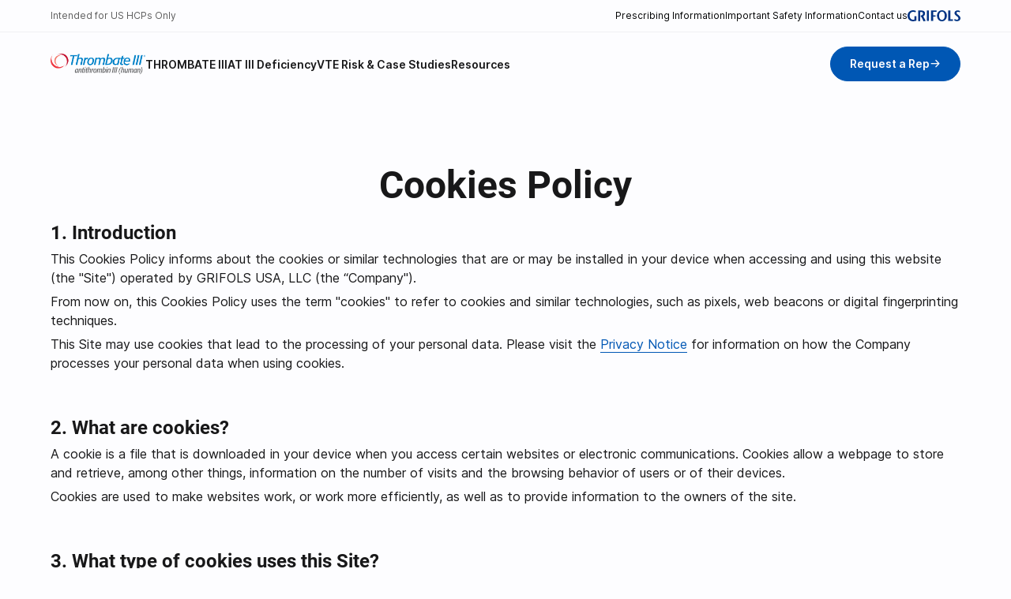

--- FILE ---
content_type: text/html;charset=UTF-8
request_url: https://www.thrombate.com/en/cookies-policy
body_size: 16844
content:











































	
		
			<!DOCTYPE html>




































































































<html class="ltr" dir="ltr" lang="en">

<head>
    <meta http-equiv="X-UA-Compatible" content="IE=edge">
    <title>Cookies Policy</title>


    <link href="https://cdn.jsdelivr.net/npm/@phosphor-icons/web@latest/src/bold/style.css" rel="stylesheet"
          media="print" onload="this.media='all'">

    <meta name="viewport" content="width=device-width, height=device-height, initial-scale=1.0">

















































<meta charset="utf-8">


























































    

    

    

    





<script type="text/javascript" src="/ruxitagentjs_ICA7NQVfqrux_10325251103172537.js" data-dtconfig="app=5d94fb53604e31f2|owasp=1|featureHash=ICA7NQVfqrux|msl=153600|srsr=5000|rdnt=1|uxrgce=1|cuc=e96equld|srms=2,1,0,0%2Ftextarea%2Cinput%2Cselect%2Coption;0%2Fdatalist;0%2Fform%20button;0%2F%5Bdata-dtrum-input%5D;0%2F.data-dtrum-input;1%2F%5Edata%28%28%5C-.%2B%24%29%7C%24%29|mel=100000|expw=1|dpvc=1|lastModification=1767595693921|tp=500,50,0|srbbv=2|agentUri=/ruxitagentjs_ICA7NQVfqrux_10325251103172537.js|reportUrl=/rb_bf36056ysm|rid=RID_-334465894|rpid=919714609|domain=thrombate.com"></script><script data-senna-track="permanent" src="/o/frontend-js-lodash-web/lodash/lodash.js" type="text/javascript"></script>
<script data-senna-track="permanent" src="/o/frontend-js-lodash-web/lodash/util.js" type="text/javascript"></script>









		<link rel="canonical" href="https://www.thrombate.com/en/cookies-policy" />
		
		<link rel="alternate" hreflang="x-default" href="https://www.thrombate.com/en/cookies-policy"   />

			<link rel="alternate" hreflang="en" href="https://www.thrombate.com/en/cookies-policy"   />






<link class="lfr-css-file" data-senna-track="temporary" href="https://www.thrombate.com/o/grifols-d3-theme/css/clay.css?browserId=other&amp;themeId=grifolsd3_WAR_grifolsd3theme&amp;minifierType=css&amp;languageId=en_US&amp;t=1768550024000" id="liferayAUICSS" rel="stylesheet" type="text/css" />



<link data-senna-track="temporary" href="/o/frontend-css-web/main.css?browserId=other&amp;themeId=grifolsd3_WAR_grifolsd3theme&amp;minifierType=css&amp;languageId=en_US&amp;t=1768549916862" id="liferayPortalCSS" rel="stylesheet" type="text/css" />










































            <script>
                var cookiesContext = {
                    essentialCookiesSiteOrGlobal: '',
                    essentialCookiesCookiesWC: '',
                    analyticsCookiesSiteOrGlobal: '',
                    analyticsCookiesCookiesWC: '',
                    marketingCookiesSiteOrGlobal: '',
                    marketingCookiesCookiesWC: '',
                    ignoreCookiesSiteOrGlobal: '',
                    ignoreCookiesCookiesWC: '',
                    legacyCookiesSiteOrGlobal: '',
                    legacyCookiesCookiesWC: ''
                }
            </script>
            









	

	





	



	

		<link data-senna-track="temporary" href="/combo?browserId=other&amp;minifierType=&amp;themeId=grifolsd3_WAR_grifolsd3theme&amp;languageId=en_US&amp;com_liferay_journal_content_web_portlet_JournalContentPortlet_INSTANCE_63bJvbLQ68l4:%2Fcss%2Fmain.css&amp;t=1768550024000" id="8542fc42" rel="stylesheet" type="text/css" />

	







<script data-senna-track="temporary">

    var Liferay = Liferay || {};

    Liferay.Browser = {
        acceptsGzip: function () {
            return true;
        },

        

        getMajorVersion: function () {
            return 131.0;
        },

        getRevision: function () {
            return '537.36';
        },
        getVersion: function () {
            return '131.0';
        },

        

        isAir: function () {
            return false;
        },
        isChrome: function () {
            return true;
        },
        isEdge: function () {
            return false;
        },
        isFirefox: function () {
            return false;
        },
        isGecko: function () {
            return true;
        },
        isIe: function () {
            return false;
        },
        isIphone: function () {
            return false;
        },
        isLinux: function () {
            return false;
        },
        isMac: function () {
            return true;
        },
        isMobile: function () {
            return false;
        },
        isMozilla: function () {
            return false;
        },
        isOpera: function () {
            return false;
        },
        isRtf: function () {
            return true;
        },
        isSafari: function () {
            return true;
        },
        isSun: function () {
            return false;
        },
        isWebKit: function () {
            return true;
        },
        isWindows: function () {
            return false;
        }
    };

    Liferay.Data = Liferay.Data || {};

    Liferay.Data.ICONS_INLINE_SVG = true;

    Liferay.Data.NAV_SELECTOR = '#navigation';

    Liferay.Data.NAV_SELECTOR_MOBILE = '#navigationCollapse';

    Liferay.Data.isCustomizationView = function () {
        return false;
    };

    Liferay.Data.notices = [
        null

        

        
    ];

    Liferay.PortletKeys = {
        DOCUMENT_LIBRARY: 'com_liferay_document_library_web_portlet_DLPortlet',
        DYNAMIC_DATA_MAPPING: 'com_liferay_dynamic_data_mapping_web_portlet_DDMPortlet',
        ITEM_SELECTOR: 'com_liferay_item_selector_web_portlet_ItemSelectorPortlet'
    };

    Liferay.PropsValues = {
        JAVASCRIPT_SINGLE_PAGE_APPLICATION_TIMEOUT: 0,
        NTLM_AUTH_ENABLED: false,
        UPLOAD_SERVLET_REQUEST_IMPL_MAX_SIZE: 1314572800
    };

    Liferay.ThemeDisplay = {

        

        
        getLayoutId: function () {
            return '15';
        },

        

        getLayoutRelativeControlPanelURL: function () {
            return '/en/group/thrombate/~/control_panel/manage';
        },

        getLayoutRelativeURL: function () {
            return '/en/cookies-policy';
        },
        getLayoutURL: function () {
            return 'https://www.thrombate.com/en/cookies-policy';
        },
        getParentLayoutId: function () {
            return '2';
        },
        isControlPanel: function () {
            return false;
        },
        isPrivateLayout: function () {
            return 'false';
        },
        isVirtualLayout: function () {
            return false;
        },
        

        getBCP47LanguageId: function () {
            return 'en-US';
        },
        getCanonicalURL: function () {

            

            return 'https\x3a\x2f\x2fwww\x2ethrombate\x2ecom\x2fen\x2fcookies-policy';
        },
        getCDNBaseURL: function () {
            return 'https://www.thrombate.com';
        },
        getCDNDynamicResourcesHost: function () {
            return '';
        },
        getCDNHost: function () {
            return '';
        },
        getCompanyGroupId: function () {
            return '260038';
        },
        getCompanyId: function () {
            return '260001';
        },
        getDefaultLanguageId: function () {
            return 'en_US';
        },
        getDoAsUserIdEncoded: function () {
            return '';
        },
        getLanguageId: function () {
            return 'en_US';
        },
        getParentGroupId: function () {
            return '6923608';
        },
        getPathContext: function () {
            return '';
        },
        getPathImage: function () {
            return '/image';
        },
        getPathJavaScript: function () {
            return '/o/frontend-js-web';
        },
        getPathMain: function () {
            return '/en/c';
        },
        getPathThemeImages: function () {
            return 'https://www.thrombate.com/o/grifols-d3-theme/images';
        },
        getPathThemeRoot: function () {
            return '/o/grifols-d3-theme';
        },
        getPlid: function () {
            return '6925833';
        },
        getPortalURL: function () {
            return 'https://www.thrombate.com';
        },
        getScopeGroupId: function () {
            return '6923608';
        },
        getScopeGroupIdOrLiveGroupId: function () {
            return '6923608';
        },
        getSessionId: function () {
            return '';
        },
        getSiteAdminURL: function () {
            return 'https://www.thrombate.com/group/thrombate/~/control_panel/manage?p_p_lifecycle=0&p_p_state=maximized&p_p_mode=view';
        },
        getSiteGroupId: function () {
            return '6923608';
        },
        getURLControlPanel: function () {
            return '/en/group/control_panel?refererPlid=6925833';
        },
        getURLHome: function () {
            return 'https\x3a\x2f\x2fwww\x2ethrombate\x2ecom\x2fweb\x2fgrifols';
        },
        getUserEmailAddress: function () {
            return '';
        },
        getUserId: function () {
            return '260005';
        },
        getUserName: function () {
            return '';
        },
        isAddSessionIdToURL: function () {
            return false;
        },
        isFreeformLayout: function () {
            return false;
        },
        isImpersonated: function () {
            return false;
        },
        isSignedIn: function () {
            return false;
        },
        isStateExclusive: function () {
            return false;
        },
        isStateMaximized: function () {
            return false;
        },
        isStatePopUp: function () {
            return false;
        }
    };

    var themeDisplay = Liferay.ThemeDisplay;

    Liferay.AUI = {

        

        getAvailableLangPath: function () {
            return 'available_languages.jsp?browserId=other&themeId=grifolsd3_WAR_grifolsd3theme&colorSchemeId=27&minifierType=js&languageId=en_US&t=1768737556160';
        },
        getCombine: function () {
            return true;
        },
        getComboPath: function () {
            return '/combo/?browserId=other&minifierType=&languageId=en_US&t=1768549918429&';
        },
        getDateFormat: function () {
            return '%m/%d/%Y';
        },
        getEditorCKEditorPath: function () {
            return '/o/frontend-editor-ckeditor-web';
        },
        getFilter: function () {
            var filter = 'raw';

            
            
            filter = 'min';
            
            

            return filter;
        },
        getFilterConfig: function () {
            var instance = this;

            var filterConfig = null;

            if (!instance.getCombine()) {
                filterConfig = {
                    replaceStr: '.js' + instance.getStaticResourceURLParams(),
                    searchExp: '\\.js$'
                };
            }

            return filterConfig;
        },
        getJavaScriptRootPath: function () {
            return '/o/frontend-js-web';
        },
        getLangPath: function () {
            return 'aui_lang.jsp?browserId=other&themeId=grifolsd3_WAR_grifolsd3theme&colorSchemeId=27&minifierType=js&languageId=en_US&t=1768549918429';
        },
        getPortletRootPath: function () {
            return '/html/portlet';
        },
        getStaticResourceURLParams: function () {
            return '?browserId=other&minifierType=&languageId=en_US&t=1768549918429';
        }
    };

    Liferay.authToken = 'HpgXejjA';

    

    Liferay.currentURL = '\x2fen\x2fcookies-policy';
    Liferay.currentURLEncoded = '\x252Fen\x252Fcookies-policy';
    // ]]>
</script>



	

	<script
		src="/o/js_loader_modules?t=1768549945681"></script>


<script src="/o/js_loader_config?t=1768549946800" type="text/javascript"></script>
<script data-senna-track="permanent" src="/combo?browserId=other&minifierType=js&languageId=en_US&t=1768549918429&/o/frontend-js-web/jquery/jquery.js&/o/frontend-js-web/clay/popper.js&/o/frontend-js-web/clay/bootstrap.js&/o/frontend-js-web/aui/aui/aui.js&/o/frontend-js-web/aui/aui-base-html5-shiv/aui-base-html5-shiv.js&/o/frontend-js-web/liferay/browser_selectors.js&/o/frontend-js-web/liferay/modules.js&/o/frontend-js-web/liferay/aui_sandbox.js&/o/frontend-js-web/clay/collapsible-search.js&/o/frontend-js-web/clay/side-navigation.js&/o/frontend-js-web/jquery/fm.js&/o/frontend-js-web/jquery/form.js&/o/frontend-js-web/misc/svg4everybody.js&/o/frontend-js-web/aui/arraylist-add/arraylist-add.js&/o/frontend-js-web/aui/arraylist-filter/arraylist-filter.js&/o/frontend-js-web/aui/arraylist/arraylist.js&/o/frontend-js-web/aui/array-extras/array-extras.js&/o/frontend-js-web/aui/array-invoke/array-invoke.js&/o/frontend-js-web/aui/attribute-base/attribute-base.js&/o/frontend-js-web/aui/attribute-complex/attribute-complex.js&/o/frontend-js-web/aui/attribute-core/attribute-core.js&/o/frontend-js-web/aui/attribute-observable/attribute-observable.js&/o/frontend-js-web/aui/attribute-extras/attribute-extras.js&/o/frontend-js-web/aui/base-base/base-base.js&/o/frontend-js-web/aui/base-pluginhost/base-pluginhost.js&/o/frontend-js-web/aui/classnamemanager/classnamemanager.js&/o/frontend-js-web/aui/datatype-xml-format/datatype-xml-format.js&/o/frontend-js-web/aui/datatype-xml-parse/datatype-xml-parse.js&/o/frontend-js-web/aui/dom-base/dom-base.js&/o/frontend-js-web/aui/dom-core/dom-core.js&/o/frontend-js-web/aui/dom-screen/dom-screen.js&/o/frontend-js-web/aui/dom-style/dom-style.js&/o/frontend-js-web/aui/event-base/event-base.js&/o/frontend-js-web/aui/event-custom-base/event-custom-base.js&/o/frontend-js-web/aui/event-custom-complex/event-custom-complex.js&/o/frontend-js-web/aui/event-delegate/event-delegate.js&/o/frontend-js-web/aui/event-focus/event-focus.js&/o/frontend-js-web/aui/event-hover/event-hover.js" type="text/javascript"></script>
<script data-senna-track="permanent" src="/combo?browserId=other&minifierType=js&languageId=en_US&t=1768549918429&/o/frontend-js-web/aui/event-key/event-key.js&/o/frontend-js-web/aui/event-mouseenter/event-mouseenter.js&/o/frontend-js-web/aui/event-mousewheel/event-mousewheel.js&/o/frontend-js-web/aui/event-outside/event-outside.js&/o/frontend-js-web/aui/event-resize/event-resize.js&/o/frontend-js-web/aui/event-simulate/event-simulate.js&/o/frontend-js-web/aui/event-synthetic/event-synthetic.js&/o/frontend-js-web/aui/intl/intl.js&/o/frontend-js-web/aui/io-base/io-base.js&/o/frontend-js-web/aui/io-form/io-form.js&/o/frontend-js-web/aui/io-queue/io-queue.js&/o/frontend-js-web/aui/io-upload-iframe/io-upload-iframe.js&/o/frontend-js-web/aui/io-xdr/io-xdr.js&/o/frontend-js-web/aui/json-parse/json-parse.js&/o/frontend-js-web/aui/json-stringify/json-stringify.js&/o/frontend-js-web/aui/node-base/node-base.js&/o/frontend-js-web/aui/node-core/node-core.js&/o/frontend-js-web/aui/node-event-delegate/node-event-delegate.js&/o/frontend-js-web/aui/node-event-simulate/node-event-simulate.js&/o/frontend-js-web/aui/node-focusmanager/node-focusmanager.js&/o/frontend-js-web/aui/node-pluginhost/node-pluginhost.js&/o/frontend-js-web/aui/node-screen/node-screen.js&/o/frontend-js-web/aui/node-style/node-style.js&/o/frontend-js-web/aui/oop/oop.js&/o/frontend-js-web/aui/plugin/plugin.js&/o/frontend-js-web/aui/pluginhost-base/pluginhost-base.js&/o/frontend-js-web/aui/pluginhost-config/pluginhost-config.js&/o/frontend-js-web/aui/querystring-stringify-simple/querystring-stringify-simple.js&/o/frontend-js-web/aui/queue-promote/queue-promote.js&/o/frontend-js-web/aui/selector-css2/selector-css2.js&/o/frontend-js-web/aui/selector-css3/selector-css3.js&/o/frontend-js-web/aui/selector-native/selector-native.js&/o/frontend-js-web/aui/selector/selector.js&/o/frontend-js-web/aui/widget-base/widget-base.js&/o/frontend-js-web/aui/widget-htmlparser/widget-htmlparser.js&/o/frontend-js-web/aui/widget-skin/widget-skin.js" type="text/javascript"></script>
<script data-senna-track="permanent" src="/combo?browserId=other&minifierType=js&languageId=en_US&t=1768549918429&/o/frontend-js-web/aui/widget-uievents/widget-uievents.js&/o/frontend-js-web/aui/yui-throttle/yui-throttle.js&/o/frontend-js-web/aui/aui-base-core/aui-base-core.js&/o/frontend-js-web/aui/aui-base-lang/aui-base-lang.js&/o/frontend-js-web/aui/aui-classnamemanager/aui-classnamemanager.js&/o/frontend-js-web/aui/aui-component/aui-component.js&/o/frontend-js-web/aui/aui-debounce/aui-debounce.js&/o/frontend-js-web/aui/aui-delayed-task-deprecated/aui-delayed-task-deprecated.js&/o/frontend-js-web/aui/aui-event-base/aui-event-base.js&/o/frontend-js-web/aui/aui-event-input/aui-event-input.js&/o/frontend-js-web/aui/aui-form-validator/aui-form-validator.js&/o/frontend-js-web/aui/aui-node-base/aui-node-base.js&/o/frontend-js-web/aui/aui-node-html5/aui-node-html5.js&/o/frontend-js-web/aui/aui-selector/aui-selector.js&/o/frontend-js-web/aui/aui-timer/aui-timer.js&/o/frontend-js-web/liferay/dependency.js&/o/frontend-js-web/liferay/dom_task_runner.js&/o/frontend-js-web/liferay/events.js&/o/frontend-js-web/liferay/language.js&/o/frontend-js-web/liferay/lazy_load.js&/o/frontend-js-web/liferay/liferay.js&/o/frontend-js-web/liferay/util.js&/o/frontend-js-web/liferay/global.bundle.js&/o/frontend-js-web/liferay/portal.js&/o/frontend-js-web/liferay/portlet.js&/o/frontend-js-web/liferay/workflow.js&/o/frontend-js-web/liferay/address.js&/o/frontend-js-web/liferay/form.js&/o/frontend-js-web/liferay/form_placeholders.js&/o/frontend-js-web/liferay/icon.js&/o/frontend-js-web/liferay/menu.js&/o/frontend-js-web/liferay/notice.js&/o/frontend-js-web/liferay/poller.js&/o/frontend-js-web/aui/async-queue/async-queue.js&/o/frontend-js-web/aui/base-build/base-build.js&/o/frontend-js-web/aui/cookie/cookie.js&/o/frontend-js-web/aui/event-touch/event-touch.js&/o/frontend-js-web/aui/overlay/overlay.js&/o/frontend-js-web/aui/querystring-stringify/querystring-stringify.js&/o/frontend-js-web/aui/widget-child/widget-child.js" type="text/javascript"></script>
<script data-senna-track="permanent" src="/combo?browserId=other&minifierType=js&languageId=en_US&t=1768549918429&/o/frontend-js-web/aui/widget-position-align/widget-position-align.js&/o/frontend-js-web/aui/widget-position-constrain/widget-position-constrain.js&/o/frontend-js-web/aui/widget-position/widget-position.js&/o/frontend-js-web/aui/widget-stack/widget-stack.js&/o/frontend-js-web/aui/widget-stdmod/widget-stdmod.js&/o/frontend-js-web/aui/aui-aria/aui-aria.js&/o/frontend-js-web/aui/aui-io-plugin-deprecated/aui-io-plugin-deprecated.js&/o/frontend-js-web/aui/aui-io-request/aui-io-request.js&/o/frontend-js-web/aui/aui-loading-mask-deprecated/aui-loading-mask-deprecated.js&/o/frontend-js-web/aui/aui-overlay-base-deprecated/aui-overlay-base-deprecated.js&/o/frontend-js-web/aui/aui-overlay-context-deprecated/aui-overlay-context-deprecated.js&/o/frontend-js-web/aui/aui-overlay-manager-deprecated/aui-overlay-manager-deprecated.js&/o/frontend-js-web/aui/aui-overlay-mask-deprecated/aui-overlay-mask-deprecated.js&/o/frontend-js-web/aui/aui-parse-content/aui-parse-content.js&/o/frontend-js-web/liferay/layout_exporter.js&/o/frontend-js-web/liferay/session.js&/o/frontend-js-web/liferay/deprecated.js" type="text/javascript"></script>
<script src="/o/frontend-js-web/loader/config.js" type="text/javascript"></script>
<script src="/o/frontend-js-web/loader/loader.3.js" type="text/javascript"></script>




	

	<script data-senna-track="temporary"
			src="/o/js_bundle_config?t=1768550036841"></script>


<script data-senna-track="temporary">
    // <![CDATA[
    
    
    
    

    

    
    // ]]>
</script>












	





	





	





	
		<!--The new param to get GTM-->
		
		
			<script>(function (w, d, s, l, i) {
                w[l] = w[l] || [];
                w[l].push({'gtm.start': new Date().getTime(), event: 'gtm.js'});
                var f = d.getElementsByTagName(s)[0], j = d.createElement(s), dl = l != 'dataLayer' ? '&l=' + l : '';
                j.async = true;
                j.src = '//www.googletagmanager.com/gtm.js?id=' + i + dl;
                f.parentNode.insertBefore(j, f);
            })(window, document, 'script', 'dataLayer', 'GTM-PZ6V5J');</script>
		
	
	





	
		
			
		
		
	
	





	
		
			<!-- OneTrust Cookies Consent Notice start -->
			<script src="https://cdn.cookielaw.org/consent/3b06c577-b024-43ec-a9eb-f5dc96b88d6c/OtAutoBlock.js"></script>
			<script src="https://cdn.cookielaw.org/scripttemplates/otSDKStub.js" data-document-language="true"
					data-domain-script="3b06c577-b024-43ec-a9eb-f5dc96b88d6c"></script>
			<script>
                function OptanonWrapper() {
                    var otReadyEvent = new Event('oneTrustReady');
                    window.dispatchEvent(otReadyEvent);
                }

                // function to pull cookie value
                function getCookie(name) {
                    var value = "; " + document.cookie;
                    var parts = value.split("; " + name + "=");
                    if (parts.length == 2) return parts.pop().split(";").shift();
                }

                

                var cURL = 'http\x3a\x2f\x2fwww\x2ethrombate\x2ecom\x2fen\x2fcookies-policy';

                function OptanonWrapper() {
                    var OABCcookieName = "OptanonAlertBoxClosed";
                    var bannerAcceptBtn = document.getElementById("onetrust-accept-btn-handler");
                    var bannerRefuseBtn = document.getElementById("onetrust-reject-all-handler");

                    var pcAllowAllBtn = document.getElementById("accept-recommended-btn-handler");
					var pcRejectAllBtn = document.getElementsByClassName("ot-pc-refuse-all-handler")[0];
					
                    var pcSaveBtn = document.getElementsByClassName("save-preference-btn-handler onetrust-close-btn-handler")[0];
                    var OABCcookie = getCookie(OABCcookieName);

                    if (!cURL.includes("www.grifols.com") && !cURL.includes("gcom.dxp") && !cURL.includes("dxpdev") && !cURL.includes("dxptest")) {
                        // IF logic needed here because ot-banner-sdk DIV is not injected on page loads if banner is not exposed
                        if (!OABCcookie && bannerAcceptBtn) {
                            bannerAcceptBtn.addEventListener('click', function () {
                                location.reload();
                            });
                        }
                        if (bannerRefuseBtn) {
                            bannerRefuseBtn.addEventListener('click', function () {
                                location.reload();
                            });
                        }
                        if (pcAllowAllBtn)
                            pcAllowAllBtn.addEventListener('click', function () {
                                location.reload();
                            });
                        if (pcRejectAllBtn)
                            pcRejectAllBtn.addEventListener('click', function () {
                                location.reload();
                            });
                        if (pcSaveBtn) {
                            pcSaveBtn.addEventListener('click', function () {
                                setTimeout(() => {
                                    location.reload();
                                }, 1000) //quick timeout so that the consent receipt can be sent and the cookie can be updated
                            });
                        }
                    }
                }
			</script>
			<!-- OneTrust Cookies Consent Notice end -->
		
	
	





	
		
			<!-- Global site tag (gtag.js) - Google Analytics -->
			<script async src="https://www.googletagmanager.com/gtag/js?id=G-4DCELJPMYK"></script>
			<script>
                window.dataLayer = window.dataLayer || [];

                function gtag() {
                    dataLayer.push(arguments);
                }

                gtag('js', new Date());
                gtag('config', 'G-4DCELJPMYK');

                // Default values for Google Consent Mode v2
                gtag('consent', 'default', {
                    'ad_storage': 'granted',
                    'ad_user_data': 'granted',
                    'ad_personalization': 'granted',
                    'analytics_storage': 'granted',
                    'wait_for_update': 5000
                });
			</script>
		
	
	





	
		
	













	

	





	



	














<link class="lfr-css-file" data-senna-track="temporary" href="https://www.thrombate.com/o/grifols-d3-theme/css/main.css?browserId=other&amp;themeId=grifolsd3_WAR_grifolsd3theme&amp;minifierType=css&amp;languageId=en_US&amp;t=1768550024000" id="liferayThemeCSS" rel="stylesheet" type="text/css" />


<link rel="stylesheet" href="https://www.thrombate.com/o/grifols-d3-theme/css/color_schemes/default.css?browserId=other&amp;themeId=grifolsd3_WAR_grifolsd3theme&amp;minifierType=css&amp;languageId=en_US&amp;t=1768550024000"/>



    <link href="https://www.thrombate.com/o/grifols-d3-theme/css/color_schemes/thrombate.css?browserId=other&amp;themeId=grifolsd3_WAR_grifolsd3theme&amp;minifierType=css&amp;languageId=en_US&amp;t=1768550024000" rel="stylesheet" type="text/css" />
    <!--[if IE]>
    <link href="https://www.thrombate.com/o/grifols-d3-theme/css/ie.css?browserId=other&amp;themeId=grifolsd3_WAR_grifolsd3theme&amp;minifierType=css&amp;languageId=en_US&amp;t=1768550024000" rel="stylesheet" type="text/css" />
    <![endif]-->









    <style data-senna-track="temporary">

        

        

        

    </style>


<script type="text/javascript">
// <![CDATA[
Liferay.Loader.require('frontend-js-spa-web@2.0.50/liferay/init.es', function(frontendJsSpaWeb2050LiferayInitEs) {
(function(){
var frontendJsSpaWebLiferayInitEs = frontendJsSpaWeb2050LiferayInitEs;
(function() {var $ = AUI.$;var _ = AUI._;

Liferay.SPA = Liferay.SPA || {};
Liferay.SPA.cacheExpirationTime = -1;
Liferay.SPA.clearScreensCache = false;
Liferay.SPA.debugEnabled = false;
Liferay.SPA.excludedPaths = ["/c/document_library","/documents","/image"];
Liferay.SPA.loginRedirect = '';
Liferay.SPA.navigationExceptionSelectors = ':not([target="_blank"]):not([data-senna-off]).data-senna-off:not([data-cke-saved-href]):not([data-cke-saved-href])';
Liferay.SPA.requestTimeout = 0;
Liferay.SPA.userNotification = {
	message: 'It looks like this is taking longer than expected.',
	timeout: 30000,
	title: 'Oops'
};

frontendJsSpaWebLiferayInitEs.default.init(
	function(app) {
		app.setPortletsBlacklist({"com_liferay_site_navigation_directory_web_portlet_SitesDirectoryPortlet":true,"com_liferay_login_web_portlet_LoginPortlet":true,"com_liferay_nested_portlets_web_portlet_NestedPortletsPortlet":true,"com_liferay_lcs_client_web_internal_portlet_LCSClientPortlet":true,"com_liferay_login_web_portlet_FastLoginPortlet":true});
		app.setValidStatusCodes([221,490,494,499,491,492,493,495,220]);
	}
);})();})();
},
function(error) {
console.error(error);
});
// ]]>
</script><link data-senna-track="permanent" href="https://www.thrombate.com/combo?browserId=other&minifierType=css&languageId=en_US&t=1768549920654&/o/product-navigation-simulation-theme-contributor/css/simulation_panel.css&/o/product-navigation-product-menu-theme-contributor/product_navigation_product_menu.css&/o/product-navigation-control-menu-theme-contributor/product_navigation_control_menu.css" rel="stylesheet" type = "text/css" />
<script data-senna-track="permanent" src="https://www.thrombate.com/combo?browserId=other&minifierType=js&languageId=en_US&t=1768549920654&/o/product-navigation-control-menu-theme-contributor/product_navigation_control_menu.js" type = "text/javascript"></script>
<script type="text/javascript">
// <![CDATA[
Liferay.on(
	'ddmFieldBlur', function(event) {
		if (window.Analytics) {
			Analytics.send(
				'fieldBlurred',
				'Form',
				{
					fieldName: event.fieldName,
					focusDuration: event.focusDuration,
					formId: event.formId,
					page: event.page - 1
				}
			);
		}
	}
);

Liferay.on(
	'ddmFieldFocus', function(event) {
		if (window.Analytics) {
			Analytics.send(
				'fieldFocused',
				'Form',
				{
					fieldName: event.fieldName,
					formId: event.formId,
					page: event.page - 1
				}
			);
		}
	}
);

Liferay.on(
	'ddmFormPageShow', function(event) {
		if (window.Analytics) {
			Analytics.send(
				'pageViewed',
				'Form',
				{
					formId: event.formId,
					page: event.page,
					title: event.title
				}
			);
		}
	}
);

Liferay.on(
	'ddmFormSubmit', function(event) {
		if (window.Analytics) {
			Analytics.send(
				'formSubmitted',
				'Form',
				{
					formId: event.formId
				}
			);
		}
	}
);

Liferay.on(
	'ddmFormView', function(event) {
		if (window.Analytics) {
			Analytics.send(
				'formViewed',
				'Form',
				{
					formId: event.formId,
					title: event.title
				}
			);
		}
	}
);
// ]]>
</script>































<script data-senna-track="temporary" type="text/javascript">
	if (window.Analytics) {
		window._com_liferay_document_library_analytics_isViewFileEntry = false;
	}
</script>





        <meta property="thumbnail" content="https://www.thrombate.com/image/layout_set_logo?img_id=5053488&amp;t=1768712953330">













































<script>
    Liferay.availableLocales = {"de":{"languageId":"de_DE","language":"de"},"fi":{"languageId":"fi_FI","language":"fi"},"sv":{"languageId":"sv_SE","language":"sv"},"pt":{"languageId":"pt_BR","language":"pt"},"en":{"languageId":"en_GB","language":"en"},"is":{"languageId":"is_IS","language":"is"},"it":{"languageId":"it_IT","language":"it"},"fr":{"languageId":"fr_CA","language":"fr"},"es":{"languageId":"es_ES","language":"es"},"zh":{"languageId":"zh_TW","language":"zh"},"cs":{"languageId":"cs_CZ","language":"cs"},"ar":{"languageId":"ar_SA","language":"ar"},"nb":{"languageId":"nb_NO","language":"nb"},"ja":{"languageId":"ja_JP","language":"ja"},"sk":{"languageId":"sk_SK","language":"sk"},"pl":{"languageId":"pl_PL","language":"pl"},"da":{"languageId":"da_DK","language":"da"},"ca":{"languageId":"ca_ES","language":"ca"}};
    Liferay.closeString = 'Close';
</script>

<script>
	
		
            var analyticsId = '';
            var anonimize;
		
    
</script>
        
    <link href="/documents/6923608/6923673/favicon.ico/b3795b3d-89a9-afa6-950a-46a5ab092c16?t=1721655660859" rel="icon" sizes="any">
    <link rel="apple-touch-icon" href="/documents/6923608/6923673/apple-touch-180.png/eb0b1f44-989c-fd19-aad2-02ace474a4b7?t=1655157280348">
    <link rel="icon" href="/documents/6923608/6923673/favicon.svg/8a5172d9-e31a-da1d-5e19-4121dcc30ae1?t=1655157304606" type="image/svg+xml">


<script type="text/javascript">
    $(document).ready(function(){
        let manifest = {
            
                icons:[
                        { src: "/documents/6923608/6923673/android-192.png/84c21704-6a15-1f2d-6f5f-6eebdcf85dfe?t=1655157255344", sizes: "192x192", type:"image/png" }
                            ,
                        { src: "/documents/6923608/6923673/android-512.png/c40a04de-bc63-38ea-133a-e30cbbdf5ea1?t=1655157223211", sizes: "512x512", type:"image/png" }
                ]
            };
        let content = encodeURIComponent(JSON.stringify(manifest));
        let url = "data:application/manifest+json,"+content;
        let element = document.createElement('link');
        element.setAttribute('rel', 'manifest'); 
        element.setAttribute('href', url); 
        document.querySelector('head').appendChild(element);
    });
</script>


    <script src="/o/statics/html/common/themes/goog_an.js?browserId=other&amp;minifierType=js&amp;languageId=en_US&amp;t=1768550024000"></script>
    <script src="/o/statics/html/common/themes/invalid-field-focus.js?browserId=other&amp;minifierType=js&amp;languageId=en_US&amp;t=1768550024000"></script>
    <script src="https://www.thrombate.com/o/grifols-d3-theme/js/d3-import-files/base-d3.min.js"></script>
    <script src="https://www.thrombate.com/o/grifols-d3-theme/js/d3-import-files/commons-d3.min.js"></script>
    <script src="https://www.thrombate.com/o/grifols-d3-theme/js/d3-import-files/ext-lib-d3.min.js"></script>
        <script src="https://www.thrombate.com/o/grifols-d3-theme/js/d3-import-files/ext-d3.min.js?ts=1768550024000"></script>

    <meta property="og:url" content="https://www.thrombate.com/en/cookies-policy">
    <meta property="og:type" content="website">
    <meta property="og:title" content="Cookies Policy">
    <meta property="og:image" content="https://www.thrombate.com/image/layout_set_logo?img_id=5053488&amp;t=1768712953330">
    <meta property="og:description" content=''>
    <meta property="og:site_name" content="Thrombate">
    <meta property="og:locale" content="en_US">

    <meta name="twitter:card" content="summary_large_image">
    <meta property="twitter:title" content="Cookies Policy">
    <meta property="twitter:description" content="">
    <meta property="twitter:image" content="https://www.thrombate.com/image/layout_set_logo?img_id=5053488&amp;t=1768712953330">
</head>

<body class="d3  controls-hidden thrombate yui3-skin-sam signed-out public-page site ltr animations-none ">








































































































































<noscript><iframe src="//www.googletagmanager.com/ns.html?id=GTM-PZ6V5J" height="0" width="0" style="display:none;visibility:hidden"></iframe></noscript>
<div class="bg-layer"></div>

<div id="wrapper">
    <div class="d3-header-announcements">

    </div>

    <script>
        Grifols.D3.utils.announcement.showHeaderAnnouncements();
    </script>




<div class="utility-header white">
    <div class="container">
        <div class="d3-row">
            <div class="header-section disclaimer">
                        <p class="text-subdued">Intended for US HCPs Only</p>

                    <div class="top-logo d3-md-hide">
                        <a class="grifols-logo" href="https://www.grifols.com" target="_blank">
<svg xmlns="http://www.w3.org/2000/svg" viewBox="0 0 67.07 14" role="img">
    <title>Grifols logo</title>
    <path class="grifols-logo-color"
          d="m66.7,1.29c-.59-.61-1.74-1.16-3.18-1.16-2.29,0-3.99,1.44-3.99,3.22s1.03,2.57,2.25,3.62c1.01.83,2.7,1.8,2.7,3.26,0,1.25-.92,1.84-1.96,1.84-1.13,0-1.91-.55-2.57-1.06l-.92,1.51c.94.91,2.39,1.33,3.71,1.33,2.84,0,4.35-1.93,4.35-3.6s-.9-2.75-2.59-4.16c-1.48-1.23-2.36-1.89-2.36-2.76,0-.78.57-1.4,1.64-1.4.74,0,1.47.36,2.03.76l.9-1.38Zm-15.07,12.32h6.05v-2.02h-3.43V.36h-2.61v13.25Zm-14.27-6.82c0,4.03,2.39,7.18,6.24,7.18s6.24-3.15,6.24-7.18c0-3.78-2.65-6.8-6.24-6.8s-6.24,3.01-6.24,6.8m9.79,0c0,2.59-.93,5.42-3.56,5.42s-3.56-2.83-3.56-5.42,1.05-5.03,3.56-5.03,3.56,2.54,3.56,5.03M36.77.36h-6.88v13.25h2.62v-5.5h3.09v-1.72h-3.09V2.07h4.27V.36Zm-12.26,13.25h2.62V.37h-2.62v13.25Zm-15.79-6.05v4.15c-.54.25-1.09.33-1.77.33-2.16,0-4.27-1.89-4.27-5.1S4.52,1.93,7.2,1.93c.97,0,2.02.33,2.7.71l.8-1.6c-.82-.58-2.2-1.04-3.57-1.04C2.72,0,0,3.22,0,6.91c0,3.98,2.73,7.07,7.06,7.07,1.43,0,2.84-.35,4.18-.83v-5.58h-2.52Zm8.04-.98h.39c1.8-.02,2.37-1.44,2.37-2.42,0-1.52-1.05-2.03-2.11-2.03h-1.37v11.63h-2.65V.33h4.57c2.52,0,4.21,1.23,4.21,3.51,0,2-.98,3.15-2.22,3.9l3.12,5.74-2.78.52-2.67-5.6h-.87v-1.8Z"/>
</svg>                        </a>
                    </div>
            </div>




            <div class="header-section ">

                    <div class="header-section header-links">


                                    <div class="text-element">
                                        <p>
                                            <a href="https://grifolsug-pi.com/inserts/Thrombate.pdf" target='_blank'>
                                                Prescribing Information
                                            </a>
                                        </p>
                                    </div>

                                    <div class="text-element">
                                        <p>
                                            <a href="#important-safety-information" >
                                                Important Safety Information
                                            </a>
                                        </p>
                                    </div>

                                    <div class="text-element">
                                        <p>
                                            <a href="/en/contact-us" target='_self'>
                                                Contact us
                                            </a>
                                        </p>
                                    </div>





                    </div>

                    <div class="top-logo d3-xs-hide d3-md-show-flex">
                        <a class="grifols-logo" href="https://www.grifols.com" target="_blank">
<svg xmlns="http://www.w3.org/2000/svg" viewBox="0 0 67.07 14" role="img">
    <title>Grifols logo</title>
    <path class="grifols-logo-color"
          d="m66.7,1.29c-.59-.61-1.74-1.16-3.18-1.16-2.29,0-3.99,1.44-3.99,3.22s1.03,2.57,2.25,3.62c1.01.83,2.7,1.8,2.7,3.26,0,1.25-.92,1.84-1.96,1.84-1.13,0-1.91-.55-2.57-1.06l-.92,1.51c.94.91,2.39,1.33,3.71,1.33,2.84,0,4.35-1.93,4.35-3.6s-.9-2.75-2.59-4.16c-1.48-1.23-2.36-1.89-2.36-2.76,0-.78.57-1.4,1.64-1.4.74,0,1.47.36,2.03.76l.9-1.38Zm-15.07,12.32h6.05v-2.02h-3.43V.36h-2.61v13.25Zm-14.27-6.82c0,4.03,2.39,7.18,6.24,7.18s6.24-3.15,6.24-7.18c0-3.78-2.65-6.8-6.24-6.8s-6.24,3.01-6.24,6.8m9.79,0c0,2.59-.93,5.42-3.56,5.42s-3.56-2.83-3.56-5.42,1.05-5.03,3.56-5.03,3.56,2.54,3.56,5.03M36.77.36h-6.88v13.25h2.62v-5.5h3.09v-1.72h-3.09V2.07h4.27V.36Zm-12.26,13.25h2.62V.37h-2.62v13.25Zm-15.79-6.05v4.15c-.54.25-1.09.33-1.77.33-2.16,0-4.27-1.89-4.27-5.1S4.52,1.93,7.2,1.93c.97,0,2.02.33,2.7.71l.8-1.6c-.82-.58-2.2-1.04-3.57-1.04C2.72,0,0,3.22,0,6.91c0,3.98,2.73,7.07,7.06,7.07,1.43,0,2.84-.35,4.18-.83v-5.58h-2.52Zm8.04-.98h.39c1.8-.02,2.37-1.44,2.37-2.42,0-1.52-1.05-2.03-2.11-2.03h-1.37v11.63h-2.65V.33h4.57c2.52,0,4.21,1.23,4.21,3.51,0,2-.98,3.15-2.22,3.9l3.12,5.74-2.78.52-2.67-5.6h-.87v-1.8Z"/>
</svg>                        </a>
                    </div>
            </div>
        </div>
    </div>
</div>


<header id="banner">
        <nav class="navbar sticky" aria-label="Main Navigation"
             role="navigation">
            <div class="container">
                <div class="d3-row">
                        <div class="header-logo">
<a class="site-logo" href="https://www.thrombate.com/en/thrombate/home"
   title="Go to Thrombate">
    <picture>
            <source media="(min-width: 768px)" srcset="/documents/6923608/6923673/site_logo_on_dark_desktop.png/756fbce6-d87a-6309-9398-796f292ca9ac?t=1721638506756">
        <img src="/documents/6923608/6923673/site_logo_on_dark.png/d61d6be7-df19-1848-8b9e-90e75a97d242?t=1721639027138" class="logo-on-dark"
             alt="'Thrombate' logo"/>
    </picture>

    <picture>
            <source media="(min-width: 768px)" srcset="/documents/6923608/6923673/site_logo_on_light_desktop.png/8ea1edee-c2a7-b9d8-ebc5-b41e7a496015?t=1720775940207">
        <img src="/documents/6923608/6923673/site_logo_on_light.png/4b59a798-b9a3-4d63-e503-2bac7d1970b7?t=1720775862050" class="logo-on-light"
             alt="'Thrombate' logo"/>
    </picture>
</a>


                        </div>
                        <div class="site-nav d3-xs-hide d3-lg-show-flex">


    <ul class="navbar-nav">


                <li class="nav-item has-content">
                            <a class="nav_level1_title" href="https://www.thrombate.com/en/thrombate-iii">
                                <span class="item-name">THROMBATE III</span>
                            </a>
                </li>


                <li class="nav-item has-content">
                            <a class="nav_level1_title" href="https://www.thrombate.com/en/at-iii-deficiency">
                                <span class="item-name">AT III Deficiency</span>
                            </a>
                </li>


                <li class="nav-item has-content">
                            <a class="nav_level1_title" href="https://www.thrombate.com/en/vte-risk-case-studies">
                                <span class="item-name">VTE Risk & Case Studies</span>
                            </a>
                </li>


                <li class="nav-item has-content">
                            <a class="nav_level1_title" href="https://www.thrombate.com/en/resources">
                                <span class="item-name">Resources</span>
                            </a>
                </li>

    </ul>
                        </div>
                        <div class="navbar-ctas">

        



            <div class="button-row ">












                <a class='btn btn-primary btn-icon--right show-mobile-nav too-tight' href="/en/request-a-rep" >
                    <span>Request a Rep</span>
                        <i class='ph-bold ph-fill ph-arrow-right'></i>
                </a>
            </div>


                                <div class="user-actions d3-lg-hide">
                                        <div class="d3-lg-hide">
                                            <button type="button" class="icon-btn btn-ghost btn-small menu-icon"
                                                    aria-label="Show menu"
                                                    aria-pressed="false">
                                                <i class="icon ph-bold ph-fill ph-list"></i>
                                            </button>
                                        </div>
                                </div>
                        </div>
                </div>
            </div>
        </nav>
</header>

<div class="navbar-mobile">
    <div class="navbar-container">
        <div class="navbar-header">
            <button type="button" class="icon-btn btn-ghost compact close-icon"
                    aria-label="Close menu" aria-pressed="false">
                <i class="icon ph-bold ph-fill ph-x"></i>
            </button>
        </div>

        <div class="navbar-body">

                <ul class="navigation-list" role="navigation">


    <li id="navitem_10" class="nav-item lvl-1">
        <div class="subnav-item-name">

                        <a class="nav-link lvl-1" href="https://www.thrombate.com/en/thrombate-iii">
                            <span class="subnav-item-name-mob">THROMBATE III</span>
                        </a>
        </div>
    </li>

    <li id="navitem_16" class="nav-item lvl-1">
        <div class="subnav-item-name">

                        <a class="nav-link lvl-1" href="https://www.thrombate.com/en/at-iii-deficiency">
                            <span class="subnav-item-name-mob">AT III Deficiency</span>
                        </a>
        </div>
    </li>

    <li id="navitem_17" class="nav-item lvl-1">
        <div class="subnav-item-name">

                        <a class="nav-link lvl-1" href="https://www.thrombate.com/en/vte-risk-case-studies">
                            <span class="subnav-item-name-mob">VTE Risk & Case Studies</span>
                        </a>
        </div>
    </li>

    <li id="navitem_6" class="nav-item lvl-1">
        <div class="subnav-item-name">

                        <a class="nav-link lvl-1" href="https://www.thrombate.com/en/resources">
                            <span class="subnav-item-name-mob">Resources</span>
                        </a>
        </div>
    </li>

                </ul>

        </div>
            <div class="navigation-footer">

        



            <div class="button-row ">












                <a class='btn btn-primary btn-icon--right show-mobile-nav too-tight' href="/en/request-a-rep" >
                    <span>Request a Rep</span>
                        <i class='ph-bold ph-fill ph-arrow-right'></i>
                </a>
            </div>


            </div>
    </div>
</div>

    <section id="content">











































<div class="columns-1" id="main-content" role="main">
	<div class="portlet-layout row">
		<div class="col-md-12 portlet-column portlet-column-only" id="column-1">
			<div class="portlet-dropzone portlet-column-content portlet-column-content-only" id="layout-column_column-1">














































	

	<div class="portlet-boundary portlet-boundary_com_liferay_journal_content_web_portlet_JournalContentPortlet_  portlet-static portlet-static-end portlet-decorate portlet-journal-content " id="p_p_id_com_liferay_journal_content_web_portlet_JournalContentPortlet_INSTANCE_63bJvbLQ68l4_" >
		<span id="p_com_liferay_journal_content_web_portlet_JournalContentPortlet_INSTANCE_63bJvbLQ68l4"></span>




	

	
		
			













































	

		

		
<section class="portlet" id="portlet_com_liferay_journal_content_web_portlet_JournalContentPortlet_INSTANCE_63bJvbLQ68l4">


	<div class="portlet-content">

		<div class="autofit-float autofit-row portlet-header">

			<div class="autofit-col autofit-col-end">
				<div class="autofit-section">


















<div class="visible-interaction">
	
		

		

		

		
	
</div>				</div>
			</div>
		</div>

		
			<div class=" portlet-content-container" >
				


	<div class="portlet-body">



	
		
			
				
					


























































	

				

				
					
						


	

		
































	
	
		
			
			
				
					
					
					
					
						<div class="text-right user-tool-asset-addon-entries">
							
						</div>

						

















<div class="clearfix journal-content-article" data-analytics-asset-id="13447485" data-analytics-asset-title="cookies-policy" data-analytics-asset-type="web-content">
	

	

    

    <div class="d3-text">
        <div class="container">
            <div class="d3-row text-content">
                    <h1 class="text-center">Cookies Policy</h1>
                            <div class="d3-description">
                                    <h3>1. Introduction</h3>
                                    <p>This Cookies Policy informs about the cookies or similar technologies that are or may be installed in your device when accessing and using this website (the "Site") operated by GRIFOLS USA, LLC (the “Company").</p>

<p>From now on, this Cookies Policy uses the term "cookies" to refer to cookies and similar technologies, such as pixels, web beacons or digital fingerprinting techniques.</p>

<p>This Site may use cookies that lead to the processing of your personal data. Please visit the <a href="/en/privacy-notice" target="_blank">Privacy Notice</a> for information on how the Company processes your personal data when using cookies.</p>
                            </div>
                            <div class="d3-description">
                                    <h3>2. What are cookies?</h3>
                                    <p>A cookie is a file that is downloaded in your device when you access certain websites or electronic communications. Cookies allow a webpage to store and retrieve, among other things, information on the number of visits and the browsing behavior of users or of their devices.</p>

<p>Cookies are used to make websites work, or work more efficiently, as well as to provide information to the owners of the site.</p>
                            </div>
                            <div class="d3-description">
                                    <h3>3. What type of cookies uses this Site?</h3>
                                    <p>In general terms, cookies can be classified as follows:</p>

<ol>
	<li>Essential: these are strictly necessary for the Site to work and to permit the browsing of the Site as requested. Some examples are activating basic functions such as page navigation and access to secure website areas or customizing the Site presentation (e.g. language). Without these cookies, the Site would not be able to work properly.</li>
	<li>Non-essential: these are all other cookies not falling within the prior category and includes analytical cookies. These cookies enhance the website experience by enabling features like behavioral analytics and content customization.</li>
</ol>

<p>Essential and non-essential cookies of this Site can be classified following these criteria:</p>

<ol>
	<li>Duration:
	<ul>
		<li>Session: these expire at the end of a browser session (normally when you exit the browser or turn off your device).</li>
		<li>Persistent: these are stored in your device for a longer period than the browser session. The duration of persistent cookies is set by the responsible of the cookie and can be from some minutes to several years.</li>
	</ul>
	</li>
	<li>Entity placing the cookie:
	<ul>
		<li>First-party: these are set directly by the Site.</li>
		<li>Third-party: these are set by other websites different from the Site and typically occurs when the Site incorporates elements from other websites (such as images or social media plugins) or when engaging third parties to provide services to the Company through the Site.</li>
	</ul>
	</li>
	<li>Purposes:
	<ul>
		<li>Strictly Necessary Cookies: these cookies are necessary for the website to function and cannot be switched off in our systems. They are usually only set in response to actions made by you which amount to a request for services, such as setting your privacy preferences, logging in or filling in forms. You can set your browser to block or alert you about these cookies, but some parts of the site will not then work.</li>
		<li>Functional Cookies: these cookies enable the website to provide enhanced functionality and personalization. They may be set by us or by third party providers whose services we have added to our pages. If you do not allow these cookies, then some or all of these services may not function properly.</li>
		<li>Performance Cookies: these cookies allow us to count visits and traffic sources to understand how our visitors interact with the site, so we can measure and improve the performance of our site. They help us to know which pages are the most and least popular and see how visitors move around the site.</li>
		<li>Targeting Cookies: these cookies may be set through our site by our advertising partners. they may be used by those companies to build a profile of your interests and show you relevant adverts on other sites. They do not store personal information that directly identify you but are based on uniquely identifying your browser and internet device.</li>
	</ul>
	</li>
</ol>

<p>Please find below further details on the cookies used in this Site:</p>

<div id="ot-sdk-cookie-policy">&nbsp;</div>
                            </div>
                            <div class="d3-description">
                                    <h3>4. How to disable or delete cookies?</h3>
                                    <p>You can withdraw your consent to the use of cookies or modify your cookies preferences at any time by clicking this link:</p>

<p><a class="ot-sdk-show-settings" href="javascript:void(0)">Change my cookie settings</a></p>

<p>Additionally, you may enable, block or delete the cookies installed in your device through the settings of your browser. We inform you that disabling essential cookies may have an impact on the proper functioning of the Site.</p>

<p>Information on how to manage or disable cookies on the main browsers is available below:</p>

<ul>
	<li>For Google Chrome, click <a href="https://support.google.com/chromebook/answer/95647?hl=en" target="_blank">here</a>.</li>
	<li>For Firefox, click <a href="https://support.mozilla.org/en-US/kb/enhanced-tracking-protection-firefox-desktop?redirectslug=enable-and-disable-cookies-website-preferences&amp;redirectlocale=en-US" target="_blank">here</a>.</li>
	<li>For Microsoft Edge, click <a href="https://privacy.microsoft.com/en-us/windows-10-microsoft-edge-and-privacy" target="_blank">here</a>.</li>
	<li>For Opera, click <a href="https://help.opera.com/en/latest/web-preferences/#cookies" target="_blank">here</a>.</li>
	<li>For Safari, click <a href="https://support.apple.com/en-us/HT201265" target="_blank">here</a>.</li>
</ul>

<p>We remind you of the importance to access the last updated support information of said browsers in order to know how you can manage and delete cookies. In case you use any other Internet browser, please visit the settings of the relevant browser.</p>

<p>To opt out of being tracked by Google Analytics across all websites, visit <a href="https://tools.google.com/dlpage/gaoptout" target="_blank">https://tools.google.com/dlpage/gaoptout</a>.</p>
                            </div>
                            <div class="d3-description">
                                    <h3>5. Global Privacy Control</h3>
                                    <p>This Site complies with the Global Privacy Control (GPC) standard, a browser signal or extension that informs websites of a user’s preference to opt out of tracking. If we detect a GPC signal from your browser, we will not load non-essential third-party cookies, respecting your request not to share or sell your data with third parties.</p>

<p>However, if you voluntarily consent to cookies for advertising, those will be installed regardless of the GPC signal.</p>

<p>Please note that this does not block all third-party cookies, as some are essential for the Site’s functionality. For more details on the cookies we use and how to adjust your preferences, visit the "<a class="ot-sdk-show-settings" href="javascript:void(0)">Cookie Settings</a>" section.</p>
                            </div>
                            <div class="d3-description">
                                    <h3>6. Modification of the Cookies Policy</h3>
                                    <p>The Company may totally or partially modify this Cookies Policy if required by applicable legislation or in order to adjust the Policy to the cookies actually used in the Site and any related electronic communications.</p>

<p><strong>Date of creation:</strong> September 2025</p>
                            </div>
            </div>
        </div>
    </div>

</div>





						
					
				
			
		
	



	<div class="content-metadata-asset-addon-entries">
		
	</div>




	
	
					
				
			
		
	
	


	</div>

			</div>
		
	</div>
</section>

		
	

		
		







	</div>






</div>
		</div>
	</div>
</div>
















































<form action="#" class="hide" id="hrefFm" method="post" name="hrefFm">
    <span></span>
    <input hidden type="submit"/>
</form>    </section>


    <footer id="footer" role="contentinfo">






    <div class="footer">
        <div class="container">
            <div class="d3-col-xs-6 d3-col-md-3 footer-logo  ">
<a class="site-logo" href="https://www.thrombate.com/en/thrombate/home"
   title="Go to Thrombate">
    <picture>
            <source media="(min-width: 768px)" srcset="/documents/6923608/6923673/site_logo_on_dark_desktop.png/756fbce6-d87a-6309-9398-796f292ca9ac?t=1721638506756">
        <img src="/documents/6923608/6923673/site_logo_on_dark.png/d61d6be7-df19-1848-8b9e-90e75a97d242?t=1721639027138" class="logo-on-dark"
             alt="'Thrombate' logo"/>
    </picture>

    <picture>
            <source media="(min-width: 768px)" srcset="/documents/6923608/6923673/site_logo_on_light_desktop.png/8ea1edee-c2a7-b9d8-ebc5-b41e7a496015?t=1720775940207">
        <img src="/documents/6923608/6923673/site_logo_on_light.png/4b59a798-b9a3-4d63-e503-2bac7d1970b7?t=1720775862050" class="logo-on-light"
             alt="'Thrombate' logo"/>
    </picture>
</a>


            </div>

    <div class="d3-col-xs-6 d3-col-md-9 px-0 footer-nav">
                <div class="d3-col-xs-6 d3-col-sm-2 d3-col-md-4">
                        <p class="footer-link">
                                <a href="https://www.thrombate.com/en/thrombate-iii" >THROMBATE III</a>
                        </p>
                </div>
                <div class="d3-col-xs-6 d3-col-sm-2 d3-col-md-4">
                        <p class="footer-link">
                                <a href="https://www.thrombate.com/en/at-iii-deficiency" >AT III Deficiency</a>
                        </p>
                </div>
                <div class="d3-col-xs-6 d3-col-sm-2 d3-col-md-4">
                        <p class="footer-link">
                                <a href="https://www.thrombate.com/en/vte-risk-case-studies" >VTE Risk & Case Studies</a>
                        </p>
                </div>
                <div class="d3-col-xs-6 d3-col-sm-2 d3-col-md-4">
                        <p class="footer-link">
                                <a href="https://www.thrombate.com/en/resources" >Resources</a>
                        </p>
                </div>
    </div>
        </div>
    </div>



<div class="utility-footer color">
    <div class="container">
        <div class="row links show-grifols-logo">
                <div class="d3-col-xs-6 d3-col-md-2 d-flex align-items-center">
                    <a class="grifols-logo" href="https://www.grifols.com" target="_blank">
<svg xmlns="http://www.w3.org/2000/svg" viewBox="0 0 67.07 14" role="img">
    <title>Grifols logo</title>
    <path class="grifols-logo-color"
          d="m66.7,1.29c-.59-.61-1.74-1.16-3.18-1.16-2.29,0-3.99,1.44-3.99,3.22s1.03,2.57,2.25,3.62c1.01.83,2.7,1.8,2.7,3.26,0,1.25-.92,1.84-1.96,1.84-1.13,0-1.91-.55-2.57-1.06l-.92,1.51c.94.91,2.39,1.33,3.71,1.33,2.84,0,4.35-1.93,4.35-3.6s-.9-2.75-2.59-4.16c-1.48-1.23-2.36-1.89-2.36-2.76,0-.78.57-1.4,1.64-1.4.74,0,1.47.36,2.03.76l.9-1.38Zm-15.07,12.32h6.05v-2.02h-3.43V.36h-2.61v13.25Zm-14.27-6.82c0,4.03,2.39,7.18,6.24,7.18s6.24-3.15,6.24-7.18c0-3.78-2.65-6.8-6.24-6.8s-6.24,3.01-6.24,6.8m9.79,0c0,2.59-.93,5.42-3.56,5.42s-3.56-2.83-3.56-5.42,1.05-5.03,3.56-5.03,3.56,2.54,3.56,5.03M36.77.36h-6.88v13.25h2.62v-5.5h3.09v-1.72h-3.09V2.07h4.27V.36Zm-12.26,13.25h2.62V.37h-2.62v13.25Zm-15.79-6.05v4.15c-.54.25-1.09.33-1.77.33-2.16,0-4.27-1.89-4.27-5.1S4.52,1.93,7.2,1.93c.97,0,2.02.33,2.7.71l.8-1.6c-.82-.58-2.2-1.04-3.57-1.04C2.72,0,0,3.22,0,6.91c0,3.98,2.73,7.07,7.06,7.07,1.43,0,2.84-.35,4.18-.83v-5.58h-2.52Zm8.04-.98h.39c1.8-.02,2.37-1.44,2.37-2.42,0-1.52-1.05-2.03-2.11-2.03h-1.37v11.63h-2.65V.33h4.57c2.52,0,4.21,1.23,4.21,3.51,0,2-.98,3.15-2.22,3.9l3.12,5.74-2.78.52-2.67-5.6h-.87v-1.8Z"/>
</svg>                    </a>
                </div>
            <div class="d3-col-xs-6 d3-col-md-10 px-0"
                 aria-label="Utility Navigation" role="navigation">
                <ul>
                                <li class="nav-item d3-col-xs-6 d3-col-sm-2">
                                    <p>
                                        <a class="ot-sdk-show-settings" href="javascript:void(0)">Cookies Settings</a>
                                    </p>
                                </li>
                                <li class="nav-item d3-col-xs-6 d3-col-sm-2">
                                    <p>
                                        <a href="https://www.thrombate.com/en/cookies-policy">Cookies Policy</a>
                                    </p>
                                </li>

                                <li class="nav-item d3-col-xs-6 d3-col-sm-2">
                                    <p>
                                        <a href="/en/privacy-notice" >
                                            Privacy Notice
                                        </a>
                                    </p>
                                </li>
                                <li class="nav-item d3-col-xs-6 d3-col-sm-2">
                                    <p>
                                        <a href="/en/about-grifols" >
                                            About Grifols
                                        </a>
                                    </p>
                                </li>
                                <li class="nav-item d3-col-xs-6 d3-col-sm-2">
                                    <p>
                                        <a href="/en/contact-us" >
                                            Contact Us
                                        </a>
                                    </p>
                                </li>
                </ul>
            </div>
        </div>

        <div class="d3-row">
            <hr>
        </div>

        <div class="row sign-off">
                <div class="d3-col-xs-6">
                    <address>
                        <p>2410 Grifols Way Los Angeles, CA 90032-3514</p>
                    </address>
                </div>
                <div class="d3-col-xs-6 links">
                    <ul>
                            <li>
                                    1-888-GRIFOLS (<a
                                        href="tel:1-888-474-3657">1-888-474-3657</a>)
                            </li>

                            <li>
                                <a href="mailto:customer.service@grifols.com">customer.service@grifols.com</a>
                            </li>

                            <li>
                                <a href="www.grifols.com" target="_blank">
                                        www.grifols.com
                                </a>
                            </li>
                    </ul>
                </div>
                <div class="d3-col-xs-6 copyright">
                        <p>
                            ©2025 Grifols. All rights reserved.
                        </p>
                        <p>
                            US-TH3-2400018 | US-TH3-2500032
                        </p>
                </div>
        </div>
    </div>
</div>

    </footer>
<div class="d3-modal-popups">
    

</div>

<div class="d3-tooltips">

</div>



    <div>
<style type="text/css">#onetrust-consent-sdk #onetrust-banner-sdk:has(#onetrust-cookie-btn-container) {
			display : none;
		}

		@media only screen and (min-width: 1008px) {
			body #wrapper .d3-col-md-6 .d3-card .card-image, body #wrapper .d3-col-md-6 .d3-card-ghost .card-image, body #wrapper .d3-col-md-6 .d3-card-outline .card-image {
				padding-bottom: 200px;
			}
		 }

		body #wrapper header#banner .portlet-boundary .button-row {
			padding-top: 0 !important;
			padding-bottom: 0 !important;
		}

  body #wrapper header#banner .portlet-boundary_com_grifols_d3_user_avatar_D3UserAvatarPortlet_ .user-avatar {
			padding-top: 0 !important;
			padding-bottom: 0 !important;
		}

  body.signed-in #wrapper header#banner {
    position: static !important;
  z-index: 20 !important;
}

  .portlet-topper {
  	z-index: 1000;
  }
</style>
<script>
		$( document ).ready(function() {
			$('.d3-form fieldset.input-container').prop('disabled', false);

			if (Liferay.currentURL.indexOf('hcp-gateway-nz') > 0) {
				url = '/en/group/hcp-gateway-nz/administration' + '?p_p_id=com_grifols_registration_site_hcpgatewayau_web_HcpGatewayAuUserManagerPortlet&p_p_lifecycle=1&p_p_mode=view&p_p_state=normal&_com_grifols_registration_site_hcpgatewayau_web_HcpGatewayAuUserManagerPortlet__com_grifols_registration_site_hcpgatewayau_web_HcpGatewayAuUserManagerPortlet_mvcRenderCommandName=%2Fuei%2Fcreate&_com_grifols_registration_site_hcpgatewayau_web_HcpGatewayAuUserManagerPortlet__com_grifols_registration_site_hcpgatewayau_web_HcpGatewayAuUserManagerPortlet_adminMode=true&p_auth=' + Liferay.authToken;
				cancel = '/en/group/hcp-gateway-nz/administration';

				$("#portlet_com_grifols_registration_site_hcpgatewayau_web_HcpGatewayAuUserManagerPortlet .d3-data-table-view .btn.btn-primary.btn-default").on( "click", function() {
					window.location.href=url;
				} );
				
				$("#portlet_com_grifols_registration_site_hcpgatewayau_web_HcpGatewayAuUserManagerPortlet .d3-form .btn-cancel").on( "click", function() {
					window.location.href=cancel;
				} );
			}
		});
	</script></div>


</div>






































































































	

	





	



	









	

	





	



	











<script type="text/javascript">
// <![CDATA[

	
		

			

			
		
	

	Liferay.BrowserSelectors.run();

// ]]>
</script>















<script type="text/javascript">
	// <![CDATA[

		

		Liferay.currentURL = '\x2fen\x2fcookies-policy';
		Liferay.currentURLEncoded = '\x252Fen\x252Fcookies-policy';

	// ]]>
</script>



	

	

	<script type="text/javascript">
		// <![CDATA[
			

			
		// ]]>
	</script>












	

	

		

		
	


<script type="text/javascript">
// <![CDATA[
(function() {var $ = AUI.$;var _ = AUI._;
	var onVote = function(event) {
		if (window.Analytics) {
			Analytics.send(
				'VOTE',
				'Ratings',
				{
					className: event.className,
					classPK: event.classPK,
					ratingType: event.ratingType,
					score: event.score
				}
			);
		}
	}

	var onDestroyPortlet = function() {
		Liferay.detach('ratings:vote', onVote);
		Liferay.detach('destroyPortlet', onDestroyPortlet);
	}

	Liferay.on('ratings:vote', onVote);
	Liferay.on('destroyPortlet', onDestroyPortlet);
})();(function() {var $ = AUI.$;var _ = AUI._;
	var onShare = function(data) {
		if (window.Analytics) {
			Analytics.send(
				'shared',
				'SocialBookmarks',
				{
					className: data.className,
					classPK: data.classPK,
					type: data.type,
					url: data.url
				}
			);
		}
	}

	var onDestroyPortlet = function() {
		Liferay.detach('socialBookmarks:share', onShare);
		Liferay.detach('destroyPortlet', onDestroyPortlet);
	}

	Liferay.on('socialBookmarks:share', onShare);
	Liferay.on('destroyPortlet', onDestroyPortlet);
})();(function() {var $ = AUI.$;var _ = AUI._;
	var onDestroyPortlet = function() {
		Liferay.detach('messagePosted', onMessagePosted);
		Liferay.detach('destroyPortlet', onDestroyPortlet);
	}

	Liferay.on('destroyPortlet', onDestroyPortlet);

	var onMessagePosted = function(event) {
		if (window.Analytics) {
			Analytics.send(
				'posted',
				'Comment',
				{
					className: event.className,
					classPK: event.classPK,
					commentId: event.commentId,
					text: event.text
				}
			);
		}
	}

	Liferay.on('messagePosted', onMessagePosted);
})();(function() {var $ = AUI.$;var _ = AUI._;
	var pathnameRegexp = /\/documents\/(\d+)\/(\d+)\/(.+?)\/([^&]+)/;

	function handleDownloadClick(event) {
		if (event.target.nodeName.toLowerCase() === 'a') {
			if (window.Analytics) {
				var anchor = event.target;
				var match = pathnameRegexp.exec(anchor.pathname);

				if (match) {
					var getParameterValue = function(parameterName) {
						var result = null;
						var tmp = [];

						anchor
							.search
							.substr(1)
							.split("&")
							.forEach(
								function(item) {
									tmp = item.split("=");
									if (tmp[0] === parameterName) result = decodeURIComponent(tmp[1]);
								}
							);
						return result;
					}

					var groupId = match[1];
					var fileEntryUUID = match[4];

					event.preventDefault();

					fetch(
						'https://www.thrombate.com/o/document_library/analytics/resolve_file_entry?groupId=' + encodeURIComponent(groupId) + '&uuid=' + encodeURIComponent(fileEntryUUID),
						{
							credentials: 'include',
							method: 'GET'
						}
					).then(function(response) {
						return response.json();
					}).then(function(response) {
						location.replace(event.target.href);

						Analytics.send(
							'documentDownloaded',
							'Document',
							{
								groupId: groupId,
								fileEntryId: response.fileEntryId,
								preview: !!window._com_liferay_document_library_analytics_isViewFileEntry,
								title: decodeURIComponent(match[3].replace(/\+/ig, ' ')),
								version: getParameterValue('version')
							}
						);
					}).catch(function() {
						return;
					});
				}
			}
		}
	}

	document.body.addEventListener('click', handleDownloadClick);

	var onDestroyPortlet = function() {
		document.body.removeEventListener('click', handleDownloadClick);
		Liferay.detach('destroyPortlet', onDestroyPortlet);
	}

	Liferay.on('destroyPortlet', onDestroyPortlet);
})();
	if (Liferay.Data.ICONS_INLINE_SVG) {
		svg4everybody(
			{
				attributeName: 'data-href',
				polyfill: true,
				validate: function (src, svg, use) {
					return !src || !src.startsWith('#');
				}
			}
		);
	}

	
		Liferay.Portlet.register('com_liferay_journal_content_web_portlet_JournalContentPortlet_INSTANCE_63bJvbLQ68l4');
	

	Liferay.Portlet.onLoad(
		{
			canEditTitle: false,
			columnPos: 0,
			isStatic: 'end',
			namespacedId: 'p_p_id_com_liferay_journal_content_web_portlet_JournalContentPortlet_INSTANCE_63bJvbLQ68l4_',
			portletId: 'com_liferay_journal_content_web_portlet_JournalContentPortlet_INSTANCE_63bJvbLQ68l4',
			refreshURL: '\x2fen\x2fc\x2fportal\x2frender_portlet\x3fp_l_id\x3d6925833\x26p_p_id\x3dcom_liferay_journal_content_web_portlet_JournalContentPortlet_INSTANCE_63bJvbLQ68l4\x26p_p_lifecycle\x3d0\x26p_t_lifecycle\x3d0\x26p_p_state\x3dnormal\x26p_p_mode\x3dview\x26p_p_col_id\x3dcolumn-1\x26p_p_col_pos\x3d0\x26p_p_col_count\x3d1\x26p_p_isolated\x3d1\x26currentURL\x3d\x252Fen\x252Fcookies-policy',
			refreshURLData: {}
		}
	);
Liferay.Loader.require('clay-tooltip/src/ClayTooltip', function(clayTooltipSrcClayTooltip) {
(function(){
var ClayTooltip = clayTooltipSrcClayTooltip;
(function() {var $ = AUI.$;var _ = AUI._;
	if (!Liferay.Data.LFR_PORTAL_CLAY_TOOLTIP) {
		Liferay.Data.LFR_PORTAL_CLAY_TOOLTIP = ClayTooltip.default.init(
			{
				selectors: [
					'.management-bar [data-title]:not(.lfr-portal-tooltip)',
					'.management-bar [title]:not(.lfr-portal-tooltip)'
				]
			}
		);
	}
})();})();
},
function(error) {
console.error(error);
});AUI().use('aui-tooltip', 'liferay-menu', 'liferay-notice', 'aui-base', 'liferay-session', 'liferay-poller', function(A) {(function() {var $ = AUI.$;var _ = AUI._;
	if (A.UA.mobile) {
		Liferay.Util.addInputCancel();
	}
})();(function() {var $ = AUI.$;var _ = AUI._;
	if (!Liferay.Data.LFR_PORTAL_TOOLTIP) {
		var triggerShowEvent = ['mouseenter', 'MSPointerDown', 'touchstart'];

		if (A.UA.ios) {
			triggerShowEvent = ['touchstart'];
		}

		Liferay.Data.LFR_PORTAL_TOOLTIP = new A.TooltipDelegate(
			{
				constrain: true,
				opacity: 1,
				trigger: '.lfr-portal-tooltip',
				triggerHideEvent: ['click', 'mouseleave', 'MSPointerUp', 'touchend'],
				triggerShowEvent: triggerShowEvent,
				visible: false,
				zIndex: Liferay.zIndex.TOOLTIP
			}
		);

		Liferay.on(
			'beforeNavigate',
			function(event) {
				Liferay.Data.LFR_PORTAL_TOOLTIP.getTooltip().hide();
			}
		);
	}
})();(function() {var $ = AUI.$;var _ = AUI._;
	new Liferay.Menu();

	var liferayNotices = Liferay.Data.notices;

	for (var i = 1; i < liferayNotices.length; i++) {
		new Liferay.Notice(liferayNotices[i]);
	}

	
})();(function() {var $ = AUI.$;var _ = AUI._;
			Liferay.Session = new Liferay.SessionBase(
				{
					autoExtend: true,
					redirectOnExpire: false,
					redirectUrl: 'https\x3a\x2f\x2fwww\x2ethrombate\x2ecom\x2fweb\x2fgrifols',
					sessionLength: 3600,
					sessionTimeoutOffset: 70,
					warningLength: 0
				}
			);

			
		})();});
// ]]>
</script>









<script src="https://www.thrombate.com/o/grifols-d3-theme/js/main.js?browserId=other&amp;minifierType=js&amp;languageId=en_US&amp;t=1768550024000" type="text/javascript"></script>




<script type="text/javascript">
	// <![CDATA[
		AUI().use(
			'aui-base',
			function(A) {
				var frameElement = window.frameElement;

				if (frameElement && frameElement.getAttribute('id') === 'simulationDeviceIframe') {
					A.getBody().addClass('lfr-has-simulation-panel');
				}
			}
		);
	// ]]>
</script>
</body>

</html>
		
	



--- FILE ---
content_type: text/css;charset=UTF-8
request_url: https://www.thrombate.com/o/frontend-css-web/main.css?browserId=other&themeId=grifolsd3_WAR_grifolsd3theme&minifierType=css&languageId=en_US&t=1768549916862
body_size: 19997
content:
/*1661248814000*/
/* ---------- Interaction styles ---------- */
 .state-default, .state-active, .state-hover {
    background: #eee;
    border: 1px solid #ccc;
    border-color: #bbb #999 #999 #bbb;
}
.state-active {
    background: #efefef;
    border-color: #333;
}
.state-hover {
    background: #ddd;
    border-color: #999 #bbb #bbb #999;
    cursor: pointer;
}
.state-disabled {
    cursor: default !important;
}
.html-template {
    display: none;
}
.basecelleditor-hidden, .datecelleditor-hidden, .dropdowncelleditor-hidden, .textcelleditor-hidden, .textareacelleditor-hidden, .checkboxcelleditor-hidden, .radiocelleditor-hidden, .helper-hidden {
    display: none !important;
}
.helper-hidden-accessible, .overlay-hidden, .overlaycontext-hidden, .overlaymask-hidden, .date-picker-hidden, .datepicker-hidden, .colorpicker-hidden, .tooltip-hidden {
    clip: rect(0 0 0 0) !important;
    position: absolute !important;
    /* IE11 */
    -ms-transform: scale(0);
    /*Scale webkit to 0*/
    -webkit-transform: scale(0);
    -webkit-transform-origin-x: 0px;
    -webkit-transform-origin-y: 0px;
}
.helper-force-offset {
    display: block !important;
    position: absolute !important;
    visibility: hidden !important;
}
.helper-reset {
    margin: 0;
    padding: 0;
    outline: 0;
    text-decoration: none;
    font-size: 100%;
    list-style: none;
    border: 0;
}
.helper-clearfix:after {
    clear: both;
    content:"";
    display: block;
    height: 0;
}
.helper-zfix {
    width: 100%;
    height: 100%;
    top: 0;
    left: 0;
    position: absolute;
    opacity: 0;
}
/* unselectable */
 .helper-unselectable, .helper-unselectable * {
    -khtml-user-select: none;
    -moz-user-select: none;
    -ms-user-select: none;
    -o-user-select: none;
    -webkit-user-select: none;
    user-select: none;
}
/* scroll lock */
 .helper-scroll-lock {
    height: 100%;
    margin: 0;
    overflow: hidden;
    width: 100%;
}
.layout {
    width: 100%;
}
.ltr .column, .rtl .column-last {
    float: left;
}
.rtl .column, .ltr .column-last {
    float: right;
}
.ltr .column-last {
    margin-left: -5px;
}
.rtl .column-last {
    margin-right: -5px;
}
.layout-content:after {
    clear: both;
    content:"";
    display: block;
    height: 0;
}
.w1-20, .w5 {
    width: 5%;
}
.w1-16 {
    width: 6.25%;
}
.w1-12 {
    width: 8.334%;
}
.w1-10, .w10 {
    width: 10%;
}
.w1-9 {
    width: 11.112%;
}
.w1-8 {
    width: 12.5%;
}
.w1-7 {
    width: 14.286%;
}
.w15 {
    width: 15%;
}
.w1-6 {
    width: 16.667%;
}
.w3-16 {
    width: 18.75%;
}
.w1-5, .w20 {
    width: 20%;
}
.w2-9 {
    width: 22.223%;
}
.w1-4, .w25 {
    width: 25%;
}
.w2-7 {
    width: 28.572%;
}
.w3-10, .w30 {
    width: 30%;
}
.w5-16 {
    width: 31.25%;
}
.w1-3, .w33 {
    width: 33.334%;
}
.w35 {
    width: 35%;
}
.w3-8 {
    width: 37.5%;
}
.w38 {
    width: 38.2%;
}
.w2-5, .w40 {
    width: 40%;
}
.w5-12 {
    width: 41.667%;
}
.w7-16 {
    width: 43.75%;
}
.w4-9 {
    width: 44.445%;
}
.w45 {
    width: 45%;
}
.w3-7 {
    width: 42.858%;
}
.w1-2, .w50 {
    width: 50%;
}
.w55 {
    width: 55%;
}
.w5-9 {
    width: 55.556%;
}
.w9-16 {
    width: 56.25%;
}
.w4-7 {
    width: 57.143%;
}
.w7-12 {
    width: 58.334%;
}
.w3-5, .w60 {
    width: 60%;
}
.w5-8 {
    width: 62.5%;
}
.w62 {
    width: 61.8%;
}
.w65 {
    width: 65%;
}
.w2-3, .w66 {
    width: 66.667%;
}
.w11-16 {
    width: 68.75%;
}
.w7-10, .w70 {
    width: 70%;
}
.w5-7 {
    width: 71.429%;
}
.w3-4, .w75 {
    width: 75%;
}
.w7-9 {
    width: 77.778%;
}
.w4-5, .w80 {
    width: 80%;
}
.w13-16 {
    width: 81.25%;
}
.w5-6 {
    width: 83.334%;
}
.w85 {
    width: 85%;
}
.w6-7 {
    width: 85.715%;
}
.w7-8 {
    width: 87.5%;
}
.w9-10, .w90 {
    width: 90%;
}
.w11-12 {
    width: 91.667%;
}
.w15-16 {
    width: 93.75%;
}
.w95 {
    width: 95%;
}
.w100 {
    width: 100%;
}
.webkit .w1-12 {
    width: 8.345%;
}
.webkit .w11-12 {
    width: 91.675%;
}
.webkit .w1-6 {
    width: 16.675%;
}
.webkit .w5-6 {
    width: 83.345%;
}
.webkit .w5-12 {
    width: 41.675%;
}
.webkit .w7-12 {
    width: 58.345%;
}
.webkit .w1-3, .webkit .w33 {
    width: 33.345%;
}
.webkit .w2-3, .webkit .w66 {
    width: 66.675%;
}
.column-content, .column-content-center {
    padding: 0 0.5em;
}
.ltr .column-content-first, .rtl .column-content-last {
    padding-left: 0;
}
.rtl .column-content-first, .ltr .column-content-last {
    padding-right: 0;
}


.floatbox {
    overflow: hidden;
}
.fieldset-legend {
    font-size: 1.2em;
    font-weight: bold;
}
.field-labels-inline .field-label, .field-labels-inline .field-input, .field-labels-inline .field-hint {
    float: left;
}
.field-labels-inline .field-label, .field-labels-inline .field-input-text {
    width: 45%;
}
.field-labels-inline .field-label {
    margin: 0.3em 2% 0 0;
}
.field-labels-right .field-label {
    text-align: right;
}
.field-labels-inline .field-hint {
    display: block;
    float: none;
    clear: both;
    margin-left: 47%;
}
.field-label, .field-labels-top .field-label {
    display: block;
    float: none;
    text-align: left;
    margin: 0;
    width: auto;
}
.field-input, .field-labels-top .field-input {
    float: none;
    width: auto;
}
.field-hint, .field-labels-top .field-hint {
    line-height: 1;
    clear: none;
    float: right;
    width: 45%;
    margin: 0;
}
.field-hint-icon {
    float: left;
}
.field-inline {
    display: inline-block;
    vertical-align: middle;
}
.field-label-inline {
    display: inline-block;
    margin: 0.4em 0.4em 0 0;
}
.field-inline .field-content, .field-inline .field-label {
    display: inline-block;
}
.field-inline .field-label {
    vertical-align: middle;
}
.field-group {
    float: left;
    width: 53%;
}
.choice-label {
    line-height: 1;
    width: 89%;
}
.field-input-choice {
    display: inline-block;
    margin: 0 0.4em 0 0;
    vertical-align: middle;
}
.field-row {
    display: block;
    clear: both;
}
.field-row:after {
    clear: both;
    content:"";
    display: block;
    height: 0;
}
.button-holder {
    display: block;
    clear: both;
}
.button-input {
    margin: 0;
    line-height: 1.3;
    text-decoration: none;
    cursor: pointer;
    font-weight: bold;
    padding: 5px 10px 6px 7px;
}
.field-content:after, .button-holder:after {
    clear: both;
    content:" ";
    display: block;
    height: 0;
    overflow: hidden;
}
.field-content, .button-holder {
    display: inline-block;
}
/* start commented backslash hack \*/
 * html .field-content, * html .button-holder {
    height: 1%;
}
.field-content, .button-holder {
    display: block;
}
/* close commented backslash hack */
 .field-label, .field-label-inline-label {
    font-weight: bold;
}
.choice-label {
    font-weight: normal;
}
.field-hint {
    color: #777;
    font-size: 0.9em;
}
.choice-label, .field-hint {
    line-height: 1.2;
}
.field-element-left {
    display: inline-block;
    vertical-align: middle;
}
/* Fields used for form validation */
 .field.has-error .field-content {
    border-bottom: 1px solid #EF4A4A;
    background-color: #FF9F9F;
}
.field.has-warn .field-content {
    border-bottom: 1px solid #FFC45F;
    background-color: #FFFABF;
}
.field .message-holder {
    color: #FF0000;
    display: block;
    font-weight: bold;
}
.status-failure {
    border: 1px solid #EF4A4A;
}
.autocomplete-results-content, .colorpicker-content, .overlaycontext-content {
    background: #fff;
}
.overlay {
    position: absolute;
}
/*
Add your classname to the list below in order to have your element
recieve a gracefully degrading chrome enhancement such as a drop
shadow or rounded corners.
*/

/* ---------- CSS3 shadows ---------- */
 .date-picker-content, .overlaycontextpanel-content, .colorpicker-content, .tree-drag-helper-content {
    -moz-box-shadow: 4px 4px 14px rgba(119, 119, 119, 0.8);
    -webkit-box-shadow: 4px 4px 14px rgba(119, 119, 119, 0.8);
    box-shadow: 4px 4px 14px rgba(119, 119, 119, 0.8);
}
/* No shadow */
 .null-selector {
    -moz-box-shadow: none;
    -webkit-box-shadow: none;
    box-shadow: none;
}
/* ---------- Rounded corners ---------- */

/* All corners */
 .state-default, .state-active, .state-hover, .colorpicker-content, .colorpicker-panel-content, .loadingmask-message, .loadingmask-message-content, .progress-bar-content, .progress-bar-status, .form-builder-field, .form-builder-default-message {
    -moz-border-radius: 4px;
    -webkit-border-radius: 4px;
    border-radius: 4px;
}
.carousel menu {
    -moz-border-radius: 5px;
    -webkit-border-radius: 5px;
    border-radius: 5px;
}
.carousel menu a {
    -moz-border-radius: 9px;
    -webkit-border-radius: 9px;
    border-radius: 9px;
}
/* Large corners */
 .textboxlistentry, .textboxlistentry-close {
    -moz-border-radius: 14px;
    -webkit-border-radius: 14px;
    border-radius: 14px;
}
/* No corners */
 .editable-hover, .overlaycontextpanel-pointer.state-default {
    -moz-border-radius: 0;
    -webkit-border-radius: 0;
    border-radius: 0;
}
.state-default, .state-disabled, .state-disabled:hover {
    background: #d4d4d4 url(/o/grifols-d3-theme/images/aui/common/state_default_bg.png) repeat-x 0 0;
    border: 1px solid;
    border-color: #c8c9ca #9e9e9e #9e9e9e #c8c9ca;
}
.state-hover {
    background: #b9ced9 url(/o/grifols-d3-theme/images/aui/common/state_hover_bg.png) repeat-x 0 0;
    border-color: #627782;
}
.state-active {
    background: #ebebeb url(/o/grifols-d3-theme/images/aui/common/state_active_bg.png) repeat-x 0 0;
    border-color: #555;
}
.state-active:hover {
    background: #f2faff url(/o/grifols-d3-theme/images/aui/common/state_selected_hover.png) repeat-x 0 0;
    border-color: #627782;
}
/* ---------- Extras ---------- */

/* ---------- Drop shadows ---------- */

/* ---------- Rounded corners ---------- */

/* YUI CSS Detection Stamp */
 #yui3-css-stamp.skin-deprecated {
    display: none;
}.autocomplete-content .toolbar{display:inline-block;position:absolute}.autocomplete-trigger{cursor:pointer;display:inline-block;float:none}.autocomplete-list-item{border:1px solid #fff;list-style:none;margin:0;padding:0 3px}.autocomplete-results-content{border:1px solid #98c0f4;height:100%;overflow-y:auto}.autocomplete-selected{background:#dfe8f6;border-color:#a3bae9}#yui3-css-stamp.skin-sam-aui-autocomplete-deprecated{display:none}
.autosize-height-monitor{line-height:normal;left:0;padding:0;position:absolute;top:0;white-space:pre-wrap;white-space:-moz-pre-wrap;white-space:-pre-wrap;white-space:-o-pre-wrap;word-wrap:break-word}.ie .autosize-height-monitor{border:1px solid #000;zoom:1}#yui3-css-stamp.skin-sam-aui-autosize-deprecated{display:none}
.buttonitem-content{font-size:1em;line-height:130%;padding:4px 5px 3px 4px;margin:2px;white-space:nowrap;width:auto;overflow:visible}.buttonitem-icon{display:inline-block;margin-top:-3px;vertical-align:middle}.buttonitem-label{line-height:1em;display:inline-block}.buttonitem-label{padding:0 5px}.buttonitem-icon-only{font-size:0;height:16px;width:16px;overflow:hidden;padding:3px;box-sizing:content-box;-moz-box-sizing:content-box;-webkit-box-sizing:content-box}.buttonitem-icon-only .buttonitem-icon{margin-top:0}.gecko .buttonitem-icon-only .buttonitem-icon{margin-top:-3px}#yui3-css-stamp.skin-sam-aui-button-item-deprecated{display:none}
.colorpicker{width:315px}.colorpicker-container{height:228px;position:relative}.colorpicker-panel{position:static}.colorpicker-canvas{background:#f00 url(/o/grifols-d3-theme/images/aui/picker_bg.png);background-color:#f00;height:184px;left:5px;outline:0 none;position:absolute;top:5px;width:184px}.colorpicker-controls{height:115px;left:226px;position:absolute;top:75px;width:80px}.colorpicker-controls .field-content .field-label{margin-top:0;width:20%}.colorpicker-controls .field-content .field-input-text{padding:1px;width:60%}.colorpicker-controls .field-content{clear:both;padding:3px 0}.colorpicker-hue-thumb{cursor:default;height:7px;position:absolute;width:18px}.colorpicker-hue-thumb-image{background:url(/o/grifols-d3-theme/images/aui/color_indic.png) no-repeat 0 0;display:block;height:7px;margin-left:-2px;margin-top:-2px;width:18px}.colorpicker-hue-canvas{background:url(/o/grifols-d3-theme/images/aui/hue.png) no-repeat -2px -2px;height:186px;left:200px;outline:0 none;position:absolute;top:5px;width:14px}.colorpicker-mask{left:0;position:absolute;top:0}.colorpicker-swatch{border:2px solid #727c81;height:60px;left:226px;position:absolute;top:5px;width:60px}.colorpicker-swatch-current,.colorpicker-swatch-original{background:#fff;height:30px;left:0;position:absolute;top:0;width:100%}.colorpicker-swatch-original{top:auto;bottom:0;cursor:pointer}.colorpicker-thumb{cursor:default;position:absolute}.colorpicker-thumb-image{background:url(/o/grifols-d3-theme/images/aui/select.png) no-repeat 0 0;display:block;height:11px;width:11px}.colorpicker-container .colorpicker-hue-slider-content{display:inline;position:static}#yui3-css-stamp.skin-sam-aui-color-picker-base-deprecated{display:none}
.colorpickergrid{width:340px}.colorpickergrid .colorpicker-container{height:auto;line-height:0;text-align:center}.colorpickergrid-item{cursor:pointer;display:inline-block;height:15px;margin:3px;padding:2px;width:15px}.colorpickergrid-item-content{display:block;height:100%}.colorpickergrid-item{border:1px solid #ccc}.colorpickergrid-item:hover{border-color:#333}.colorpickergrid-item:hover{border-color:#333}#yui3-css-stamp.skin-sam-aui-color-picker-grid-plugin-deprecated{display:none}
#yui3-css-stamp.skin-sam-aui-datepicker-base-deprecated{display:none}
.datepicker-display,.datepicker-select-wrapper,.field-date .datepicker-display,.field-date .datepicker-select-wrapper,.datepicker-button-wrapper{float:left}.datepicker-button-wrapper .buttonitem-content{margin:0}.datepicker-button-wrapper{margin:0 5px 0 2px}.datepicker-select-wrapper select{margin-left:2px}#yui3-css-stamp.skin-sam-aui-datepicker-select-deprecated{display:none}
.modal-content .dialog-iframe-node{border-width:0;overflow:auto;width:100%}.modal-content .dialog-iframe-bd{line-height:0;overflow:hidden}.dialog-iframe-root-node{padding:15px}.yui3-widget-content-expanded .dialog-iframe-node{height:100%}#yui3-css-stamp.skin-sam-aui-dialog-iframe-deprecated{display:none}
.editable-content-wrapper{border:1px solid transparent;padding:3px}.editable{position:absolute}.editable-editing{visibility:hidden}.editable-hidden{display:none}.editable-form-triggers{background-color:transparent;border-width:0;padding:0;position:absolute;right:0;top:0}.editable-input{width:100%}.editable-content{padding-right:60px}#yui3-css-stamp.skin-sam-aui-editable-deprecated{display:none}
.form-builder .property-builder-drop-container,.form-builder .tab-pane{height:auto;min-height:150px;overflow:auto;padding-bottom:10px}.form-builder .property-builder-fields-container .form-builder-placeholder{display:none}.form-builder .property-builder-content-container,.form-builder .property-builder-fields-container{padding-left:0}.form-builder .property-builder-fields-container .property-builder-field{margin:0}.form-builder-placeholder{border:1px dashed #ccc;margin:5px}.form-builder-options-editor-hidden{display:none}.basecelleditor{z-index:500!important}.form-builder-field-label,.form-builder-text-field-content label,.form-builder-checkbox-field-content{min-height:33px}.form-builder .property-builder-canvas{background-image:none;background-color:#e7e7e7}#yui3-css-stamp.skin-sam-aui-form-builder-deprecated{display:none}
.form-builder-field-wrapper{clear:both;padding:0}.form-builder-field .btn-toolbar{position:absolute;right:10px;top:10px}.form-builder-field{background:#FFF;border-radius:3px;border-top:5px solid transparent;box-shadow:0 1px 2px #c4c4c4;margin:8px 6px 0;outline:0;padding:10px;position:relative;-webkit-box-shadow:0 1px 2px #c4c4c4}.form-builder-field label{float:left;margin-right:5px}.form-builder-field .form-builder-field-node{clear:both;display:block}.form-builder-field-hover{border-color:#CCC}.form-builder-field-options-container{clear:left}.form-builder-field-selected{border-color:#76a7fa}.form-builder-field-icon{background-position:center center;background-repeat:no-repeat}.form-builder-field-icon-button{background-image:url(/o/grifols-d3-theme/images/aui/icon-button.png)}.form-builder-field-icon-checkbox{background-image:url(/o/grifols-d3-theme/images/aui/icon-checkbox.png)}.form-builder-field-icon-date{background-image:url(/o/grifols-d3-theme/images/aui/icon-date.png)}.form-builder-field-icon-decimal{background-image:url(/o/grifols-d3-theme/images/aui/icon-decimal.png)}.form-builder-field-icon-default{background-image:url(/o/grifols-d3-theme/images/aui/icon-default.png)}.form-builder-field-icon-document{background-image:url(/o/grifols-d3-theme/images/aui/icon-document.png)}.form-builder-field-icon-fieldset{background-image:url(/o/grifols-d3-theme/images/aui/icon-fieldset.png)}.form-builder-field-icon-fileupload{background-image:url(/o/grifols-d3-theme/images/aui/icon-fileupload.png)}.form-builder-field-icon-integer{background-image:url(/o/grifols-d3-theme/images/aui/icon-integer.png)}.form-builder-field-icon-number{background-image:url(/o/grifols-d3-theme/images/aui/icon-number.png)}.form-builder-field-icon-paragraph{background-image:url(/o/grifols-d3-theme/images/aui/icon-paragraph.png)}.form-builder-field-icon-password{background-image:url(/o/grifols-d3-theme/images/aui/icon-password.png)}.form-builder-field-icon-radio{background-image:url(/o/grifols-d3-theme/images/aui/icon-radio.png)}.form-builder-field-icon-select{background-image:url(/o/grifols-d3-theme/images/aui/icon-select.png)}.form-builder-field-icon-separator{background-image:url(/o/grifols-d3-theme/images/aui/icon-separator.png)}.form-builder-field-icon-text{background-image:url(/o/grifols-d3-theme/images/aui/icon-text.png)}.form-builder-field-icon-textarea{background-image:url(/o/grifols-d3-theme/images/aui/icon-textarea.png)}#yui3-css-stamp.skin-sam-aui-form-builder-field-deprecated{display:none}
.combobox-content .field-content{float:none}.combobox-content{white-space:nowrap;vertical-align:middle}.combobox-content .field-content{display:inline-block}.combobox-content .field-input{display:block}.editable .btn-group{margin-top:-3px}.editable .toolbar{display:inline-block;margin-left:1px}#yui3-css-stamp.skin-sam-aui-form-combobox-deprecated{display:none}
.loadingmask-masked{overflow:hidden!important}.loadingmask-masked-relative{position:relative!important}.loadingmask{height:100%;width:100%;zoom:1}.loadingmask-content{background:#ccc}.loadingmask-message{background:#eee;border:1px solid;border-color:#bbb #999 #999 #bbb;left:50%;padding:2px;position:absolute;top:50%}.loadingmask-message-content{background:#fff url(/o/grifols-d3-theme/images/aui/loading_indicator.gif) no-repeat 5px 50%;border:1px solid #ccc;color:#111;line-height:1;padding:5px 10px 5px 25px}.loadingmask-message{background:#d4d4d4 url(/o/grifols-d3-theme/images/aui/common/state_default_bg.png) repeat-x 0 0;border:1px solid;border-color:#c8c9ca #9e9e9e #9e9e9e #c8c9ca}#yui3-css-stamp.skin-sam-aui-loading-mask-deprecated{display:none}
.overlaycontextpanel{position:absolute;z-index:9999}.overlaycontextpanel-content{border-width:2px;padding:8px;position:relative}.overlaycontextpanel-hidden{display:none!important;top:-10000px!important;left:-10000px!important}.overlaycontextpanel .overlaycontextpanel-pointer,.overlaycontextpanel .overlaycontextpanel-pointer-inner{position:absolute;width:0;height:0;background:0}.overlaycontextpanel-arrow-tr .overlaycontextpanel-pointer,.overlaycontextpanel-arrow-tc .overlaycontextpanel-pointer,.overlaycontextpanel-arrow-tl .overlaycontextpanel-pointer{top:-14px;border-top:0;border-bottom-width:14px}.overlaycontextpanel-arrow-tr .overlaycontextpanel-pointer{border-left:18px dashed transparent;border-right:0;right:10px}.overlaycontextpanel-arrow-tc .overlaycontextpanel-pointer{border-left:10px dashed transparent;border-right:10px dashed transparent;left:50%;margin-left:-10px}.overlaycontextpanel-arrow-tl .overlaycontextpanel-pointer{border-left:0;border-right:18px dashed transparent;left:10px}.overlaycontextpanel-arrow-tr .overlaycontextpanel-pointer-inner,.overlaycontextpanel-arrow-tc .overlaycontextpanel-pointer-inner,.overlaycontextpanel-arrow-tl .overlaycontextpanel-pointer-inner{border-bottom:10px solid #fff;bottom:-14px}.overlaycontextpanel-arrow-tr .overlaycontextpanel-pointer-inner{border-left:12px dashed transparent;border-right:0;right:2px}.overlaycontextpanel-arrow-tc .overlaycontextpanel-pointer-inner{border-left:8px dashed transparent;border-right:8px dashed transparent;left:-8px}.overlaycontextpanel-arrow-tl .overlaycontextpanel-pointer-inner{border-left:0;border-right:12px dashed transparent;left:2px}.overlaycontextpanel-arrow-rb .overlaycontextpanel-pointer,.overlaycontextpanel-arrow-rc .overlaycontextpanel-pointer,.overlaycontextpanel-arrow-rt .overlaycontextpanel-pointer{right:-14px;border-right:0;border-left-width:14px}.overlaycontextpanel-arrow-rb .overlaycontextpanel-pointer{border-bottom:0;border-top:18px dashed transparent;bottom:10px}.overlaycontextpanel-arrow-rc .overlaycontextpanel-pointer{border-bottom:10px dashed transparent;border-top:10px dashed transparent;bottom:50%;margin-bottom:-10px}.overlaycontextpanel-arrow-rt .overlaycontextpanel-pointer{border-bottom:18px dashed transparent;border-top:0;top:10px}.overlaycontextpanel-arrow-rb .overlaycontextpanel-pointer-inner,.overlaycontextpanel-arrow-rc .overlaycontextpanel-pointer-inner,.overlaycontextpanel-arrow-rt .overlaycontextpanel-pointer-inner{border-left:10px solid #fff;left:-14px}.overlaycontextpanel-arrow-rb .overlaycontextpanel-pointer-inner{border-bottom:0;border-top:12px dashed transparent;bottom:2px}.overlaycontextpanel-arrow-rc .overlaycontextpanel-pointer-inner{border-bottom:8px dashed transparent;border-top:8px dashed transparent;bottom:-8px}.overlaycontextpanel-arrow-rt .overlaycontextpanel-pointer-inner{border-bottom:12px dashed transparent;border-top:0;top:2px}.overlaycontextpanel-arrow-br .overlaycontextpanel-pointer,.overlaycontextpanel-arrow-bc .overlaycontextpanel-pointer,.overlaycontextpanel-arrow-bl .overlaycontextpanel-pointer{bottom:-14px;border-bottom:0;border-top-width:14px}.overlaycontextpanel-arrow-br .overlaycontextpanel-pointer{border-left:18px dashed transparent;border-right:0;right:10px}.overlaycontextpanel-arrow-bc .overlaycontextpanel-pointer{border-left:10px dashed transparent;border-right:10px dashed transparent;left:50%;margin-left:-10px}.overlaycontextpanel-arrow-bl .overlaycontextpanel-pointer{border-left:0;border-right:18px dashed transparent;left:10px}.overlaycontextpanel-arrow-br .overlaycontextpanel-pointer-inner,.overlaycontextpanel-arrow-bc .overlaycontextpanel-pointer-inner,.overlaycontextpanel-arrow-bl .overlaycontextpanel-pointer-inner{border-top:10px solid #fff;top:-14px}.overlaycontextpanel-arrow-br .overlaycontextpanel-pointer-inner{border-left:12px dashed transparent;border-right:0;right:2px}.overlaycontextpanel-arrow-bc .overlaycontextpanel-pointer-inner{border-left:8px dashed transparent;border-right:8px dashed transparent;left:-8px}.overlaycontextpanel-arrow-bl .overlaycontextpanel-pointer-inner{border-left:0;border-right:12px dashed transparent;left:2px}.overlaycontextpanel-arrow-lb .overlaycontextpanel-pointer,.overlaycontextpanel-arrow-lc .overlaycontextpanel-pointer,.overlaycontextpanel-arrow-lt .overlaycontextpanel-pointer{left:-14px;border-left:0;border-right-width:14px}.overlaycontextpanel-arrow-lb .overlaycontextpanel-pointer{border-bottom:0;border-top:18px dashed transparent;bottom:10px}.overlaycontextpanel-arrow-lc .overlaycontextpanel-pointer{border-bottom:10px dashed transparent;border-top:10px dashed transparent;bottom:50%;margin-bottom:-10px}.overlaycontextpanel-arrow-lt .overlaycontextpanel-pointer{border-bottom:18px dashed transparent;border-top:0;top:10px}.overlaycontextpanel-arrow-lb .overlaycontextpanel-pointer-inner,.overlaycontextpanel-arrow-lc .overlaycontextpanel-pointer-inner,.overlaycontextpanel-arrow-lt .overlaycontextpanel-pointer-inner{border-right:10px solid #fff;right:-14px}.overlaycontextpanel-arrow-lb .overlaycontextpanel-pointer-inner{border-bottom:0;border-top:12px dashed transparent;bottom:2px}.overlaycontextpanel-arrow-lc .overlaycontextpanel-pointer-inner{border-bottom:8px dashed transparent;border-top:8px dashed transparent;bottom:-8px}.overlaycontextpanel-arrow-lt .overlaycontextpanel-pointer-inner{border-bottom:12px dashed transparent;border-top:0;top:2px}.overlaycontextpanel-arrow-tl,.overlaycontextpanel-arrow-tc,.overlaycontextpanel-arrow-tr{margin-top:12px}.overlaycontextpanel-arrow-bl,.overlaycontextpanel-arrow-bc,.overlaycontextpanel-arrow-br{margin-bottom:12px}.overlaycontextpanel-arrow-lt,.overlaycontextpanel-arrow-lc,.overlaycontextpanel-arrow-lb{margin-left:12px}.overlaycontextpanel-arrow-rt,.overlaycontextpanel-arrow-rc,.overlaycontextpanel-arrow-rb{margin-right:12px}.ie6 .overlaycontextpanel-arrow-br .overlaycontextpanel-pointer,.ie6 .overlaycontextpanel-arrow-bc .overlaycontextpanel-pointer,.ie6 .overlaycontextpanel-arrow-bl .overlaycontextpanel-pointer{bottom:0}
#yui3-css-stamp.skin-sam-aui-overlay-context-panel-deprecated{display:none}
.overlaymask-content{background:#000}#yui3-css-stamp.skin-sam-aui-overlay-mask-deprecated{display:none}
.resize,.resize-wrapper{z-index:0;zoom:1}.resize-handle{position:absolute;display:block;z-index:100;zoom:1}.resize-proxy{position:absolute;border:1px dashed #000;position:absolute;z-index:10000}.resize-hidden-handles .resize-handle{opacity:0;filter:alpha(opacity=0)}.resize-handle-t,.resize-handle-b{width:100%;left:0;height:6px}.resize-handle-l,.resize-handle-r{height:100%;top:0;width:6px}.resize-handle-t{cursor:n-resize;top:0}.resize-handle-b{cursor:s-resize;bottom:0}.resize-handle-l{cursor:w-resize;left:0}.resize-handle-r{cursor:e-resize;right:0}.resize-handle-inner{position:absolute;zoom:1}.resize-handle-inner-t,.resize-handle-inner-b{margin-left:-8px;left:50%}.resize-handle-inner-l,.resize-handle-inner-r{margin-top:-8px;top:50%}.resize-handle-inner-t{top:-5px}.resize-handle-inner-b{bottom:-4px}.resize-handle-inner-l{left:-4px}.resize-handle-inner-r{right:-5px}.resize-handle-tr,.resize-handle-br,.resize-handle-tl,.resize-handle-bl{height:16px;width:16px;z-index:200}.resize-handle-tr{cursor:ne-resize;top:0;right:0}.resize-handle-tl{cursor:nw-resize;top:0;left:0}.resize-handle-br{cursor:se-resize;bottom:0;right:0}.resize-handle-bl{cursor:sw-resize;bottom:0;left:0}#yui3-css-stamp.skin-sam-aui-resize-base-deprecated{display:none}
.scroller{overflow:hidden;position:relative}.scroller-content{left:0;position:absolute;top:0}.scroller-vertical .scroller-content{height:auto!important}.scroller-horizontal .scroller-content{float:left;white-space:nowrap}.scroller-horizontal .scroller-item{display:inline-block}#yui3-css-stamp.skin-sam-aui-scroller-deprecated{display:none}
.textboxlist-content{border:1px solid #999;overflow:hidden;padding:4px 5px 0}.textboxlist-content input[type="text"].field-input-text,.textboxlist-content input[type="text"].field-input-text:focus{box-shadow:none}.textboxlist-content .field-input-text{border-width:0;outline-width:0;padding:3px 0 2px}.textboxlist-input-container input{margin-bottom:4px;margin-top:3px}.textboxlistentry-holder{list-style:none;margin:0}.textboxlistentry-holder li{float:left;line-height:1;margin:0 5px 4px 0}.textboxlistentry{background-color:#dee7f8;border:1px solid #cad8f3;padding:7px 11px;position:relative}.textboxlistentry-focused{background-color:#598bec;border-color:#224fa8;color:#FFF;outline-width:0}.textboxlistentry-focused .textboxlistentry-remove{background-color:#FFF}.textboxlistentry-remove,.textboxlistentry-text{vertical-align:middle}.textboxlistentry-remove{border-radius:50%;color:#d21212;cursor:pointer;margin-left:5px;padding:1px;text-align:center}.textboxlistentry-remove .icon-remove{margin-top:0}.textboxlistentry-remove-hover{background-color:#cad8f3}#yui3-css-stamp.skin-sam-aui-textboxlist-deprecated{display:none}
.tooltip{max-width:600px}.tooltip-content{border-width:2px;padding:8px;position:relative}#yui3-css-stamp.skin-sam-aui-tooltip-deprecated{display:none}
.lfr-add-panel {
  width: 330px;
}
.lfr-add-panel .add-content-menu .drag-content-item {
  cursor: move;
}
.lfr-add-panel .add-content-menu .lfr-content-category .list-group-panel.collapse.in {
  height: auto !important;
}
.lfr-add-panel .add-content-menu .lfr-content-item {
  display: flex;
}
.lfr-add-panel .add-content-menu .lfr-content-item:focus .add-content-item, .lfr-add-panel .add-content-menu .lfr-content-item:hover .add-content-item {
  clip: auto;
  clip-path: none;
  display: inline;
  height: auto;
  overflow: visible;
  white-space: normal;
  width: auto;
}
.lfr-add-panel .add-content-menu .lfr-content-item .add-content-item {
  cursor: pointer;
  padding: 0 0 0 10px;
  position: relative;
}
@media (max-width: 979px) {
  .lfr-add-panel .add-content-menu .lfr-content-item .add-content-item {
    clip: auto;
    clip-path: none;
    display: inline;
    height: auto;
    overflow: visible;
    white-space: normal;
    width: auto;
  }
}
.lfr-add-panel .add-content-menu .lfr-content-item .drag-content-item {
  display: inline-block;
  flex-grow: 1;
  flex-shrink: 1;
  overflow: hidden;
  white-space: nowrap;
}
.lfr-add-panel .add-content-menu .lfr-content-item .lfr-portlet-used {
  opacity: 0.3;
}
.lfr-add-panel .add-content-menu .lfr-content-item .lfr-portlet-used.drag-content-item {
  cursor: default;
}
.lfr-add-panel .add-content-menu .lfr-content-item .lfr-portlet-used.add-content-item {
  display: none;
}
.lfr-add-panel .add-content-menu .lfr-content-item .taglib-icon-label {
  display: inline-block;
  overflow: hidden;
  text-overflow: ellipsis;
  vertical-align: bottom;
  white-space: nowrap;
  width: 85%;
}
.lfr-add-panel .add-content-menu .tabular-list-group {
  padding-right: 16px;
}
.lfr-add-panel .add-content-menu .tabular-list-group > .list-group-item {
  margin-bottom: 8px;
  padding: 4px;
}
.lfr-add-panel .add-content-menu .tabular-list-group > .list-group-item > .list-group-item-field {
  padding-right: 4px;
}
.lfr-add-panel .add-content-menu .tabular-list-group > .list-group-item > .list-group-item-field .sticker, .lfr-add-panel .add-content-menu .tabular-list-group > .list-group-item > .list-group-item-field .user-icon {
  margin: 0 auto;
}
.lfr-add-panel .add-content-menu .tabular-list-group > .list-group-item > .list-group-item-content h1 {
  font-size: 0.875rem;
}
.lfr-add-panel .add-content-menu .tabular-list-group > .list-group-item > .list-group-item-content .text-default {
  color: #6B6C7E;
  font-size: 0.875rem;
  font-weight: 400;
}
.lfr-add-panel .add-content-menu .list-group-item > .list-unstyled {
  padding-right: 16px;
}
.lfr-add-panel .add-content-menu .list-group-item > .list-unstyled .taglib-vertical-card-footer {
  height: inherit;
  min-height: inherit;
}
@media (max-width: 767px) {
  .lfr-add-panel .add-content-menu .lfr-drag-portlet-message {
    display: none;
  }
}

.lfr-asset-category-container {
  height: 260px;
  margin-bottom: 0.5em;
  overflow: auto;
}
.lfr-asset-category-container fieldset {
  margin: 5px;
}
.lfr-asset-category-container legend {
  margin-left: 5px;
}
.lfr-asset-category-container label {
  display: block;
}
.lfr-asset-category-container label input {
  vertical-align: middle;
}
.lfr-asset-category-container .lfr-asset-category-message {
  display: none;
}
.lfr-asset-category-container .no-matches {
  border-bottom-width: 0;
  border-left-width: 0;
  border-right-width: 0;
  margin-bottom: 0;
  margin-left: 5px;
  margin-top: 0;
  padding: 0;
}

.lfr-asset-category-search-container {
  border-bottom: 1px solid transparent;
  margin: 3px 0;
  padding: 5px;
}

.lfr-asset-category-search-input {
  width: 250px;
}

.lfr-asset-vocabulary-container .lfr-asset-category-message, .lfr-asset-vocabulary-container.no-matches .lfr-asset-category-list {
  display: none;
}
.lfr-asset-vocabulary-container.no-matches legend {
  padding-left: 0;
}
.lfr-asset-vocabulary-container.no-matches .lfr-asset-category-message {
  display: block;
}

.lfr-asset-category-list-container {
  cursor: pointer;
}

.lfr-asset-category-list ul {
  list-style: none;
  margin-top: 4px;
  padding: 0;
}
.lfr-asset-category-list li {
  list-style-type: none;
  margin: 0;
  padding: 0 0 3px 16px;
}
.lfr-asset-category-list span {
  padding-left: 3px;
}

.lfr-categories-selector-list .tree-node-paginator {
  margin-left: 29px;
}

.lfr-categories-selector-category-name, .lfr-categories-selector-search-results-path {
  overflow: hidden;
  text-overflow: ellipsis;
  white-space: nowrap;
}

.lfr-categories-selector-category-name {
  float: left;
  width: 50%;
}

.lfr-categories-selector-search-results-path {
  float: right;
  width: 49%;
}

.lfr-categories-selector-search-results label:after {
  clear: both;
  content: "";
  display: block;
  height: 0;
  visibility: hidden;
}

.lfr-asset-column-content {
  margin-right: 1em;
  padding: 0;
}

.lfr-asset-column-actions-content {
  overflow: visible;
}

.lfr-asset-column-actions .lfr-asset-summary {
  margin-bottom: 2em;
  text-align: center;
  overflow-wrap: break-all;
  word-wrap: break-all;
  word-break: break-all;
}
.lfr-asset-column-actions .lfr-asset-avatar img {
  margin: 0 auto;
  max-width: 100%;
  padding-right: 2em;
}
.lfr-asset-column-actions .lfr-asset-column-actions-content {
  border: 1px solid transparent;
  padding: 0.7em;
}

.lfr-asset-column-details .lfr-asset-description {
  margin: 0.5em auto 2em;
}
.lfr-asset-column-details .lfr-asset-icon {
  border-right: 1px solid transparent;
  float: left;
  line-height: 1em;
  margin-right: 10px;
  padding-right: 10px;
}
.lfr-asset-column-details .lfr-asset-icon.last {
  border-width: 0;
}
.lfr-asset-column-details .lfr-asset-date {
  overflow: hidden;
}
.lfr-asset-column-details .lfr-asset-downloads {
  overflow: hidden;
  padding-left: 0;
}
.lfr-asset-column-details .lfr-asset-metadata {
  clear: both;
  margin-bottom: 1.5em;
  padding-bottom: 1.5em;
}
.lfr-asset-column-details .lfr-asset-ratings {
  margin: 2em 0;
}
.lfr-asset-column-details .taglib-custom-attributes-list label, .lfr-asset-column-details .lfr-asset-field label {
  display: block;
}
.lfr-asset-column-details .taglib-custom-attributes-list {
  margin-bottom: 1em;
}

.lfr-asset-column-details .lfr-asset-field, .lfr-asset-column-actions .lfr-asset-field {
  clear: left;
  margin: 1em auto;
}

.lfr-asset-panels {
  clear: both;
  padding-top: 1em;
}

.lfr-asset-panels .lfr-panel, .lfr-asset-column-details .lfr-panel {
  clear: both;
  margin-bottom: 0.2em;
}

.lfr-asset-panels .lfr-panel.lfr-extended, .lfr-asset-column-details .lfr-panel.lfr-extended {
  border: 1px solid transparent;
  margin-bottom: 0;
}

.lfr-asset-column-details .lfr-panel-container, .lfr-asset-panels .lfr-panel-container {
  border-width: 0;
}

.lfr-form-row {
  border-bottom: 1px solid transparent;
  margin-bottom: 10px;
  margin-top: 10px;
  padding: 5px;
  padding-bottom: 25px;
  padding-top: 1px;
  position: relative;
}

.lfr-form-row:after {
  clear: both;
  content: "";
  display: block;
  height: 0;
}

.lfr-form-row:hover {
  border: solid transparent;
  border-width: 1px 0;
  padding-top: 0;
}

.lfr-form-row-inline .form-group {
  margin-right: 5px;
}

.lfr-form-row legend .field-label {
  float: left;
  margin-right: 10px;
}

.lfr-form-row .handle-sort-vertical {
  cursor: move;
  padding-left: 20px;
}

.lfr-form-row fieldset {
  border-width: 0;
  margin: 0;
  padding: 0;
}

.lfr-autorow-controls {
  bottom: 5px;
  position: absolute;
  right: 5px;
}

html.rtl .dropdown-menu {
  left: auto;
  right: 0;
}

.lfr-edit-layout-panel {
  width: 440px;
}
.lfr-edit-layout-panel .navbar {
  margin-bottom: 0;
  margin-top: 20px;
}
@media (min-width: 980px) {
  .lfr-edit-layout-panel .navbar .container-fluid {
    padding: 0;
  }
}
.lfr-edit-layout-panel .site-admin-link {
  bottom: 0;
  padding: 14px;
  position: fixed;
}
.lfr-edit-layout-panel .taglib-form-navigator .button-holder {
  bottom: 0;
  margin-bottom: 0;
  margin-top: 0;
  padding: 10px 15px;
  position: fixed;
  text-align: right;
  width: 405px;
}
.lfr-edit-layout-panel .taglib-form-navigator .panel-group {
  margin: 20px 0 50px;
}
.lfr-edit-layout-panel .taglib-form-navigator .panel-group .accordion-group.lfr-panel-extended .panel-heading {
  cursor: pointer;
}
.lfr-edit-layout-panel .taglib-form-navigator .panel-group .accordion-group.lfr-panel-extended .panel-body {
  padding: 15px;
}
.lfr-edit-layout-panel .taglib-form-navigator .panel-group .accordion-group.lfr-panel-extended .panel-body h3 {
  display: none;
}
.lfr-edit-layout-panel .taglib-form-navigator .lfr-theme-options, .lfr-edit-layout-panel .taglib-form-navigator .lfr-inherit-theme-options {
  padding: 10px 20px;
}

* [class*=ae-toolbar-][role=toolbar] {
  z-index: 989;
}
@media (max-width: 768px) {
  * [class*=ae-toolbar-][role=toolbar] {
    z-index: 1000;
  }
}

.alloy-editor-container {
  position: relative;
}
.alloy-editor-container .wrapper {
  position: relative;
}
.alloy-editor-container .alloy-editor-icon {
  bottom: 8px;
  display: none;
  position: absolute;
  right: 8px;
}
.alloy-editor-container .alloy-editor {
  cursor: text;
  overflow: hidden;
  text-align: start;
}
.alloy-editor-container .alloy-editor[dir=rtl] + .alloy-editor-icon {
  left: 8px;
}
.alloy-editor-container .alloy-editor ~ .alloy-editor-placeholder {
  display: none;
}
.alloy-editor-container .alloy-editor.ae-placeholder ~ .alloy-editor-placeholder {
  background-color: transparent;
  color: #2b4259;
  display: block;
  padding-left: 10px;
  pointer-events: none;
  position: absolute;
  top: 0.25rem;
}
.alloy-editor-container .alloy-editor.ae-placeholder.readonly ~ .alloy-editor-placeholder {
  color: #ccc;
}
.alloy-editor-container .alloy-editor.ae-placeholder:empty {
  min-height: 1.5em;
}
.alloy-editor-container .alloy-editor.ae-placeholder:not(:focus) ~ .alloy-editor-placeholder {
  border-left-color: #dbdde1;
  color: #b0b4bb;
}
.alloy-editor-container .alloy-editor.ae-placeholder:not(:focus):not(.form-control) ~ .alloy-editor-placeholder {
  border-left: 2px solid;
  padding-left: 10px;
}
.has-error .alloy-editor-container .alloy-editor.ae-placeholder:not(:focus) {
  border-left-color: #c67;
}
.alloy-editor-container .alloy-editor.ae-placeholder:focus ~ .alloy-editor-placeholder, .alloy-editor-container .alloy-editor.ae-placeholder.cke_focus ~ .alloy-editor-placeholder {
  display: none !important;
}
.alloy-editor-container .alloy-editor.ae-placeholder:not(:focus):before {
  content: "";
}
.alloy-editor-container .alloy-editor a {
  cursor: auto;
}
.alloy-editor-container .alloy-editor p:only-child {
  margin-bottom: 0;
}
.alloy-editor-container .alloy-editor.form-control {
  height: auto;
}
.alloy-editor-container .alloy-editor.form-control ~ .alloy-editor-icon {
  display: block;
}
.alloy-editor-container .alloy-editor .cke_widget_embedurl .embed-help-message {
  color: #FFF;
  font-weight: 600;
  opacity: 0;
  position: absolute;
  text-align: center;
  top: 50%;
  transform: translateY(-50%);
  transition: opacity 0.15s ease-in-out;
  width: 100%;
  z-index: 1;
}
.alloy-editor-container .alloy-editor .cke_widget_embedurl .cke_widget_mask {
  background-color: #000;
  cursor: pointer;
  opacity: 0;
  transition: opacity 0.15s ease-in-out;
}
.alloy-editor-container .alloy-editor .cke_widget_embedurl.cke_widget_wrapper:hover .cke_widget_element, .alloy-editor-container .alloy-editor .cke_widget_embedurl.cke_widget_wrapper.cke_widget_focused .cke_widget_element {
  outline: none;
}
.alloy-editor-container .alloy-editor .cke_widget_embedurl.cke_widget_wrapper.cke_widget_selected .cke_widget_mask {
  height: 100%;
  opacity: 0.6;
}
.alloy-editor-container .alloy-editor .cke_widget_embedurl.cke_widget_wrapper.cke_widget_selected .embed-help-message {
  opacity: 1;
}
.alloy-editor-container .alloy-editor .cke_widget_wrapper {
  max-width: 100%;
}
.alloy-editor-container .alloy-editor-switch {
  position: absolute;
  text-align: right;
  top: 0;
  width: 100%;
}
.alloy-editor-container .alloy-editor-switch .btn {
  margin-top: 0;
}
.alloy-editor-container .alloy-editor-wrapper {
  padding-top: 44px;
}
.alloy-editor-container .alloy-editor-wrapper .lfr-source-editor {
  display: none;
}
.alloy-editor-container .alloy-editor-wrapper.show-source .alloy-editor-placeholder {
  display: none;
}
.alloy-editor-container .alloy-editor-wrapper.show-source .lfr-source-editor {
  display: block;
}

.has-error .alloy-editor-container .help-block {
  font-size: 16px;
  font-weight: normal;
  line-height: 1.4em;
  text-align: left;
}



.lfr-source-editor {
  border: solid 0 transparent;
  border-bottom-width: 2px;
  position: relative;
}
.lfr-source-editor .ace_editor {
  height: 100%;
}

.lfr-fulscreen-source-editor-dialog .modal-footer {
  text-align: left;
}

.lfr-fullscreen-source-editor {
  height: 100%;
  overflow: hidden;
}
.lfr-fullscreen-source-editor .lfr-fullscreen-source-editor-header {
  height: 40px;
  min-height: 40px;
}
.lfr-fullscreen-source-editor .lfr-fullscreen-source-editor-header .layout-selector {
  text-align: right;
}
.lfr-fullscreen-source-editor .lfr-fullscreen-source-editor-header .layout-selector span {
  cursor: pointer;
  font-size: 12px;
  margin: 0 5px;
}
.lfr-fullscreen-source-editor .lfr-fullscreen-source-editor-content {
  height: 95%;
  position: relative;
}
.lfr-fullscreen-source-editor .lfr-fullscreen-source-editor-content .panel-splitter {
  border: 1px solid transparent;
  position: absolute;
}
.lfr-fullscreen-source-editor .lfr-fullscreen-source-editor-content .preview-panel {
  display: inline-block;
  overflow-y: auto;
  padding-left: 20px;
}
.lfr-fullscreen-source-editor .lfr-fullscreen-source-editor-content .source-panel {
  display: inline-block;
}
.lfr-fullscreen-source-editor .lfr-fullscreen-source-editor-content.vertical .source-panel, .lfr-fullscreen-source-editor .lfr-fullscreen-source-editor-content.vertical .preview-panel {
  height: 100%;
  width: 50%;
}
.lfr-fullscreen-source-editor .lfr-fullscreen-source-editor-content.vertical .panel-splitter {
  height: 100%;
  left: 50%;
  top: 0;
}
.lfr-fullscreen-source-editor .lfr-fullscreen-source-editor-content.horizontal .source-panel, .lfr-fullscreen-source-editor .lfr-fullscreen-source-editor-content.horizontal .preview-panel {
  height: 50%;
  width: 100%;
}
.lfr-fullscreen-source-editor .lfr-fullscreen-source-editor-content.horizontal .panel-splitter {
  top: 50%;
  width: 100%;
}
.lfr-fullscreen-source-editor .lfr-fullscreen-source-editor-content.simple .panel-splitter, .lfr-fullscreen-source-editor .lfr-fullscreen-source-editor-content.simple .preview-panel {
  display: none;
}
.lfr-fullscreen-source-editor .lfr-fullscreen-source-editor-content.simple .source-panel {
  height: 100%;
  width: 100%;
}

.form-group-inline {
  display: inline-block;
  vertical-align: bottom;
}

.button-holder {
  margin: 20px 0;
}

.form-search .input-group {
  position: relative;
}
.form-search .input-group.advanced-search .search-query {
  padding-left: 40px;
  z-index: 0;
}
.form-search .input-group.advanced-search .toggle-advanced {
  cursor: pointer;
  left: 0;
  line-height: 1;
  padding: 8px 10px;
  position: absolute;
  top: 0;
}
.form-search .input-group.advanced-search .toggle-advanced .caret {
  margin-top: 7px;
}
.form-search .input-group.advanced-search .toggle-advanced .icon-search {
  font-size: 14px;
}
@media (max-width: 979px) {
  .form-search .input-group {
    width: 100%;
  }
  .form-search .input-group .btn {
    clip: rect(0, 0, 0, 0);
    left: -9999px;
    position: absolute;
  }
  .form-search .input-group input.search-query {
    width: 100%;
  }
}

.input-flex-add-on {
  position: relative;
  width: 100%;
}
.input-flex-add-on:after {
  clear: left;
  content: "";
  display: block;
  height: 0;
  visibility: hidden;
}
.input-flex-add-on input {
  float: left;
  margin-top: -1px;
}
.input-flex-add-on .input-group-addon {
  float: left;
  margin-top: -1px;
  padding: 9px;
  white-space: normal;
  width: auto;
  overflow-wrap: break-all;
  word-wrap: break-all;
  word-break: break-all;
}
@media (max-width: 979px) {
  .input-flex-add-on .input-group-addon {
    font-size: 18px;
    padding: 8px;
  }
}
.input-flex-add-on .input-localized-content {
  clear: both;
  left: 0;
  padding-top: 10px;
  position: absolute;
  top: 100%;
}
.input-flex-add-on .input-localized-input {
  float: left;
}

.lfr-ddm-container .form-group label {
  margin-left: 0;
}
.lfr-ddm-container .lfr-ddm-repeatable-helper {
  display: none;
}
.lfr-ddm-container .lfr-ddm-repeatable-placeholder {
  border: 1px dotted;
  margin-top: 15px;
  padding: 20px 0;
}
.lfr-ddm-container .field-wrapper {
  position: relative;
}
.lfr-ddm-container .field-wrapper.form-builder-field label {
  float: none;
}
.lfr-ddm-container .field-wrapper .aui-field-wrapper {
  margin-left: 20px;
}
.lfr-ddm-container .field-wrapper .datepicker-display {
  float: none;
}
.lfr-ddm-container .field-wrapper .datepicker-display .datepicker-button-wrapper, .lfr-ddm-container .field-wrapper .datepicker-display .datepicker-select-wrapper {
  display: inline;
  float: none;
}
.lfr-ddm-container .field-wrapper .file-entry-upload-progress {
  height: 6px;
  margin-top: -7px;
}
.lfr-ddm-container .field-wrapper .icon-asterisk {
  margin-left: 4px;
}
.lfr-ddm-container .field-wrapper .lfr-ddm-repeatable-add-button, .lfr-ddm-container .field-wrapper .lfr-ddm-repeatable-delete-button {
  display: block;
  height: 16px;
  position: absolute;
  top: 4px;
  width: 16px;
}
.lfr-ddm-container .field-wrapper .lfr-ddm-repeatable-add-button.lfr-ddm-repeatable-add-button, .lfr-ddm-container .field-wrapper .lfr-ddm-repeatable-delete-button.lfr-ddm-repeatable-add-button {
  right: 4px;
}
.lfr-ddm-container .field-wrapper .lfr-ddm-repeatable-add-button.lfr-ddm-repeatable-delete-button, .lfr-ddm-container .field-wrapper .lfr-ddm-repeatable-delete-button.lfr-ddm-repeatable-delete-button {
  right: 24px;
}
.lfr-ddm-container .field-wrapper .lfr-ddm-repeatable-drag-icon {
  align-items: center;
  cursor: move;
  display: inline-flex;
  position: relative;
  top: 1px;
}
.lfr-ddm-container .field-wrapper-content {
  margin-bottom: 6px;
}
.lfr-ddm-container .field-wrapper-content label {
  margin-left: 0;
}
.lfr-ddm-container .field-wrapper-content, .lfr-ddm-container .field-wrapper-content .field-wrapper-content {
  margin-left: 15px;
}
.lfr-ddm-container .taglib-icon-help {
  margin-left: 5px;
}

.lfr-ddm-link-to-page-modal .lfr-ddm-breadcrumb-element a {
  background-color: transparent;
  color: #0b5fff;
  cursor: pointer;
  text-decoration: none;
}
.lfr-ddm-link-to-page-modal .lfr-ddm-breadcrumb-element a:hover {
  color: #004ad7;
  text-decoration: underline;
}
.lfr-ddm-link-to-page-modal .lfr-ddm-breadcrumb {
  padding-left: 0;
  padding-right: 0;
}
.lfr-ddm-link-to-page-modal .lfr-ddm-pages-container {
  height: 283px;
  margin-right: -23px;
  overflow: auto;
  padding-left: 5px;
  padding-top: 50px;
}
.lfr-ddm-link-to-page-modal .lfr-ddm-pages-container.top-ended {
  padding-top: 0;
}
.lfr-ddm-link-to-page-modal .lfr-ddm-pages-container .loading-icon {
  display: block;
  font-size: 48px;
  margin: 0 auto;
}
.lfr-ddm-link-to-page-modal .lfr-ddm-pages-container.nav > li > a {
  margin-left: 20px;
  padding-left: 0;
}
.lfr-ddm-link-to-page-modal .lfr-ddm-pages-container.nav > li .loading-icon {
  font-size: 18px;
  position: absolute;
  right: 36px;
  top: 12px;
}
.lfr-ddm-link-to-page-modal .lfr-ddm-pages-container.nav .lfr-ddm-page-radio {
  position: absolute;
  top: 10px;
}

td.lfr-center {
  text-align: center;
}
td.lfr-top {
  vertical-align: top;
}
td.lfr-middle {
  vertical-align: middle;
}

.definition-of-terms {
  margin-bottom: 2em;
}
.definition-of-terms dd:after {
  clear: both;
  content: "";
  display: block;
  height: 0;
  visibility: hidden;
}
.definition-of-terms dl {
  margin-left: 0;
}
.definition-of-terms dt {
  float: left;
  width: 25em;
}

.lfr-code {
  border: 1px solid transparent;
  overflow: hidden;
  overflow-x: auto;
  white-space: pre;
  overflow-wrap: normal;
  word-wrap: normal;
  word-break: normal;
}
.lfr-code table {
  table-layout: auto;
  width: 100%;
}
.lfr-code table tr td.lines, .lfr-code table tr td.line-numbers {
  border-width: 0;
}
.lfr-code table tr td.line-numbers {
  border-right-width: 1px;
  cursor: default;
  padding: 0 8px;
  text-align: right;
  -webkit-user-select: none;
  -moz-user-select: none;
  -ms-user-select: none;
  user-select: none;
  vertical-align: top;
  width: 1%;
}

.lfr-grid {
  width: 100%;
}

img.icon {
  vertical-align: middle;
}

#layout-grid.dragging .lfr-portlet-column.empty {
  padding: 20px;
}

.lfr-js-required {
  clip: rect(0 0 0 0);
  position: absolute;
}

.js .lfr-js-required {
  clip: rect(auto auto auto auto);
  position: static;
}

.popup-alert-close {
  margin-left: 5px;
}

.alert.popup-alert-notice, .alert.popup-alert-warning, .alert.taglib-portal-message {
  left: 0;
  line-height: 30px;
  padding: 9px 14px;
  position: fixed;
  right: 0;
  top: 0;
  z-index: 10000;
}
@media (max-width: 979px) {
  .alert.popup-alert-notice, .alert.popup-alert-warning, .alert.taglib-portal-message {
    line-height: 20px;
    margin-bottom: 0;
    padding: 14px 28px;
    position: static;
  }
}
@media (max-width: 979px) and (max-width: 767px) {
  .alert.popup-alert-notice, .alert.popup-alert-warning, .alert.taglib-portal-message {
    margin: 0 -20px;
  }
}
.alert.lfr-shutdown-message.popup-alert-warning {
  margin: 0;
  position: relative;
}

.lfr-token-list {
  clear: both;
  margin: 1em 0;
}

.lfr-token {
  border: 1px solid transparent;
  cursor: pointer;
  display: inline-block;
  line-height: 1;
  margin: 0.1em 0.2em;
  padding: 0.3em 0.5em 0.3em;
}

.lfr-token-primary {
  border-width: 0;
}
.lfr-token-primary, .lfr-token-primary:hover {
  cursor: auto;
}

.lfr-token-close, .lfr-token-text {
  display: inline-block;
  vertical-align: middle;
}

.lfr-token-close {
  margin-left: 0.3em;
}

@media (max-width: 767px) {
  .definition-of-terms dd {
    margin-left: 10px;
  }
  .definition-of-terms dt {
    float: none;
  }
}


.breadcrumbs {
  margin-bottom: 10px;
  margin-left: 0;
}

.lfr-button {
  padding: 2px 0 2px 20px;
}

@media (max-width: 767px) {
  .js .controls-hidden .lfr-meta-actions, .js .controls-hidden .lfr-configurator-visibility {
    display: none;
  }
}
.js .page-maximized .portlet-topper-toolbar {
  display: block;
}

.configuration-frame, .control-panel-frame {
  border-width: 0;
  overflow: auto;
  width: 100%;
}

.float-container:after {
  clear: both;
  content: "";
  display: block;
  height: 0;
  visibility: hidden;
}

.lfr-meta-actions {
  padding-top: 1em;
}

.lfr-table {
  border-collapse: collapse;
  clear: both;
}
.lfr-table > tbody > tr > td, .lfr-table > tbody > tr > th, .lfr-table > thead > tr > td, .lfr-table > thead > tr > th, .lfr-table > tfoot > tr > td, .lfr-table > tfoot > tr > th {
  padding: 0 5px;
  overflow-wrap: break-all;
  word-wrap: break-all;
  word-break: break-all;
}
.lfr-table > tbody > tr > td:first-child, .lfr-table > tbody > tr > td.first-child, .lfr-table > tbody > tr > th:first-child, .lfr-table > tbody > tr > th.first-child, .lfr-table > thead > tr > td:first-child, .lfr-table > thead > tr > td.first-child, .lfr-table > thead > tr > th:first-child, .lfr-table > thead > tr > th.first-child, .lfr-table > tfoot > tr > td:first-child, .lfr-table > tfoot > tr > td.first-child, .lfr-table > tfoot > tr > th:first-child, .lfr-table > tfoot > tr > th.first-child {
  padding-left: 0;
}
.lfr-table > tbody > tr > td:last-child, .lfr-table > tbody > tr > td.last-child, .lfr-table > tbody > tr > th:last-child, .lfr-table > tbody > tr > th.last-child, .lfr-table > thead > tr > td:last-child, .lfr-table > thead > tr > td.last-child, .lfr-table > thead > tr > th:last-child, .lfr-table > thead > tr > th.last-child, .lfr-table > tfoot > tr > td:last-child, .lfr-table > tfoot > tr > td.last-child, .lfr-table > tfoot > tr > th:last-child, .lfr-table > tfoot > tr > th.last-child {
  padding-right: 0;
}

.lfr-table-grid .field-hint {
  float: none;
}

.lfr-control-links a {
  margin-right: 1em;
}

.portlet-toolbar {
  margin-bottom: 1.5em;
}

.lfr-header-row {
  border: 1px solid transparent;
  min-height: 31px;
}
.lfr-header-row .lfr-search-combobox {
  float: right;
  margin: -2px 0 0 2px;
}

.lfr-header-row-content {
  padding: 3px 4px 0;
}

.lfr-header-row:after, .lfr-header-row-content:after {
  clear: both;
  content: "";
  display: block;
  height: 0;
}

.lfr-item-viewer #cardSection {
  margin-bottom: 20px;
}
.lfr-item-viewer .aspect-ratio a.item-preview {
  height: 100%;
  position: absolute;
  width: 100%;
}
.lfr-item-viewer .progress-container {
  left: 0;
  margin: 0 auto;
  padding: 20px 30px;
  position: absolute;
  right: 0;
  text-align: center;
  top: 50%;
  -webkit-transform: translateY(-50%);
  -moz-transform: translateY(-50%);
  -ms-transform: translateY(-50%);
  -o-transform: translateY(-50%);
  transform: translateY(-50%);
  visibility: hidden;
  width: 80%;
  z-index: 1000;
}
.lfr-item-viewer .progress-container a {
  position: absolute;
  right: 30px;
}
.lfr-item-viewer .progress-container .progress {
  margin-top: 10px;
}
.lfr-item-viewer .tabular-list-group {
  width: 100%;
}
.lfr-item-viewer .upload-view {
  display: table;
  height: 400px;
  width: 100%;
}
.lfr-item-viewer .upload-view > div {
  display: table-cell;
  vertical-align: middle;
}
.lfr-item-viewer .url-view {
  margin: 15px;
}
.lfr-item-viewer.uploading > .progress-container {
  visibility: visible;
}
.lfr-item-viewer .image-viewer-base-image-list {
  padding-top: 35px;
}
@media only screen and (min-width: 768px) {
  .lfr-item-viewer .image-viewer-base-image-list-inner {
    padding-left: 15px;
  }
}
.lfr-item-viewer .yui3-widget-bd {
  position: relative;
}
.lfr-item-viewer .image-viewer-base .lfr-item-viewer-close {
  padding: 0 15px 0 0;
}
.lfr-item-viewer .lfr-item-viewer-close {
  font-size: 16px;
  left: 4px;
  max-width: calc(100% - 8px);
  padding: 0 15px 0 0;
  right: 4px;
  text-align: left;
  top: 4px;
  z-index: 5;
}
.lfr-item-viewer .lfr-item-viewer-close .icon-monospaced {
  position: absolute;
}
.lfr-item-viewer .image-viewer-footer-content {
  padding: 0 20px;
}
@media only screen and (max-width: 767px) {
  .lfr-item-viewer .image-viewer-footer-content {
    display: -webkit-box;
    display: -moz-box;
    display: box;
    display: -webkit-flex;
    display: -moz-flex;
    display: -ms-flexbox;
    display: flex;
    -webkit-box-lines: multiple;
    -moz-box-lines: multiple;
    box-lines: multiple;
    -webkit-flex-wrap: wrap;
    -moz-flex-wrap: wrap;
    -ms-flex-wrap: wrap;
    flex-wrap: wrap;
  }
}
.lfr-item-viewer .image-viewer-footer-content .image-viewer-footer-control {
  margin: 0 10px;
  position: relative;
}
.lfr-item-viewer .image-viewer-footer-content .image-viewer-footer-control:focus, .lfr-item-viewer .image-viewer-footer-content .image-viewer-footer-control:hover {
  text-decoration: none;
}
.lfr-item-viewer .image-viewer-footer-content .image-viewer-thumbnails {
  display: none;
}
.lfr-item-viewer .image-viewer-footer-controls {
  display: inline-block;
  white-space: nowrap;
}
@media only screen and (max-width: 767px) {
  .lfr-item-viewer .image-viewer-footer-controls {
    -webkit-box-flex: 0;
    -moz-box-flex: 0;
    box-flex: 0;
    -webkit-flex: 0 1 100%;
    -moz-flex: 0 1 100%;
    -ms-flex: 0 1 100%;
    flex: 0 1 100%;
    -webkit-box-ordinal-group: 1;
    -moz-box-ordinal-group: 1;
    box-ordinal-group: 1;
    -webkit-order: 1;
    -moz-order: 1;
    order: 1;
    -ms-flex-order: 1;
  }
}
.lfr-item-viewer .image-viewer-caption {
  line-height: 32px;
  position: absolute;
  text-align: left;
  width: 33%;
}
@media only screen and (max-width: 767px) {
  .lfr-item-viewer .image-viewer-caption {
    -webkit-box-flex: 0;
    -moz-box-flex: 0;
    box-flex: 0;
    -webkit-flex: 0 1 100%;
    -moz-flex: 0 1 100%;
    -ms-flex: 0 1 100%;
    flex: 0 1 100%;
    -webkit-box-ordinal-group: 2;
    -moz-box-ordinal-group: 2;
    box-ordinal-group: 2;
    -webkit-order: 2;
    -moz-order: 2;
    order: 2;
    -ms-flex-order: 2;
    padding-left: 45px;
    padding-right: 45px;
    position: relative;
  }
}
@media only screen and (max-width: 767px) {
  .lfr-item-viewer .lfr-item-viewer-icon-info-link {
    bottom: 10px;
    -webkit-box-flex: 0;
    -moz-box-flex: 0;
    box-flex: 0;
    -webkit-flex: 0 1 auto;
    -moz-flex: 0 1 auto;
    -ms-flex: 0 1 auto;
    flex: 0 1 auto;
    -webkit-box-ordinal-group: 3;
    -moz-box-ordinal-group: 3;
    box-ordinal-group: 3;
    -webkit-order: 3;
    -moz-order: 3;
    order: 3;
    -ms-flex-order: 3;
    position: absolute;
    right: 20px;
    z-index: 1;
  }
}

.lfr-item-viewer-close-text {
  display: block;
  line-height: 32px;
  padding-left: 35px;
}

.lfr-item-viewer-icon-info-link {
  float: right;
  font-size: 20px;
}
.lfr-item-viewer-icon-info-link:focus, .lfr-item-viewer-icon-info-link:hover {
  text-decoration: none;
}

@media only screen and (min-width: 768px) {
  .image-viewer-base.open .image-viewer-base-image-list-inner {
    padding-right: 400px;
  }
}
.image-viewer-base .image-viewer-sidenav.open {
  width: 300px;
}
@media only screen and (min-width: 768px) {
  .image-viewer-base .image-viewer-sidenav.open {
    width: 400px;
  }
}
.image-viewer-base .image-viewer-sidenav .image-viewer-sidenav-menu {
  width: 300px;
}
@media only screen and (min-width: 768px) {
  .image-viewer-base .image-viewer-sidenav .image-viewer-sidenav-menu {
    top: 18px;
    width: 400px;
  }
}

.image-viewer-sidenav {
  line-height: normal;
}
.image-viewer-sidenav.sidenav-fixed {
  bottom: 0;
}
@media only screen and (min-width: 768px) {
  .image-viewer-sidenav.sidenav-fixed {
    bottom: 47px;
    position: absolute;
  }
}
.image-viewer-sidenav .image-viewer-sidenav-body {
  text-align: left;
}
.image-viewer-sidenav .image-viewer-sidenav-header {
  margin-top: 25px;
}
@media only screen and (min-width: 768px) {
  .image-viewer-sidenav .image-viewer-sidenav-header {
    margin-top: 0;
  }
}

.image-viewer-sidenav-close {
  display: block;
  float: right;
  margin-right: -10px;
  margin-top: -15px;
}

.sidenav-transition .image-viewer-base-image-list-inner {
  -webkit-transition: all 0.5s ease;
  -moz-transition: all 0.5s ease;
  transition: all 0.5s ease;
}

.lfr-template {
  display: none !important;
}

@media (min-height: 400px) {
  .modal-body.inline-scroller {
    max-height: 320px;
  }
}
.popup-alert-notice .notice-date {
  margin: 0 10px;
}
.popup-alert-notice .current-user-language {
  border: solid transparent;
  border-width: 0 1px;
  display: inline;
  margin: 0 10px;
  padding: 0 15px;
}

.openid-login input[type=text] {
  padding-left: 18px;
}

.page-extra-settings .lfr-panel-titlebar .lfr-panel-title {
  padding: 0.5em 0;
}
.page-extra-settings .lfr-extended .lfr-panel-titlebar {
  line-height: 1;
}
.page-extra-settings .lfr-extended .lfr-panel-content {
  padding: 5px;
}

.lfr-pagination:after {
  clear: both;
  content: "";
  display: block;
  height: 0;
  visibility: hidden;
}
.lfr-pagination .dropdown-menu {
  display: none;
}
.lfr-pagination .dropdown-toggle .icon-caret-down {
  margin-left: 5px;
}
.lfr-pagination .lfr-pagination-controls {
  float: left;
}
.lfr-pagination .lfr-pagination-controls .search-results {
  display: inline-block;
  margin-left: 10px;
  margin-top: 5px;
  top: 10px;
}
.lfr-pagination .lfr-pagination-controls li .lfr-pagination-link {
  border-width: 0;
  clear: both;
  display: block;
  line-height: 20px;
  padding: 3px 20px;
  text-align: left;
  white-space: nowrap;
  width: 100%;
}
.lfr-pagination .lfr-pagination-delta-selector {
  float: left;
}
@media (max-width: 979px) {
  .lfr-pagination .lfr-pagination-delta-selector .lfr-icon-menu-text {
    display: none;
  }
}
.lfr-pagination .pagination-content {
  float: right;
}

.lfr-panel-container, .lfr-floating-container {
  clear: both;
}

.lfr-panel.lfr-extended, .lfr-panel-container, .lfr-floating-container {
  border: 1px solid transparent;
}

.lfr-floating-container {
  position: relative;
}

.lfr-floating-container .lfr-form-row, .lfr-panel-container .lfr-panel {
  border-width: 0;
}

.lfr-panel-titlebar .lfr-panel-title {
  float: left;
  margin: 0;
}
.lfr-panel-titlebar .lfr-panel-button {
  display: none;
  float: right;
  height: 22px;
  width: 19px;
}

.lfr-panel .lfr-panel-titlebar {
  margin-bottom: 0.5em;
  overflow: hidden;
}
.lfr-panel.lfr-collapsible .lfr-panel-titlebar {
  cursor: pointer;
  padding-left: 15px;
}
.lfr-panel.lfr-collapsed .lfr-panel-titlebar {
  margin-bottom: 0;
}
.lfr-panel.lfr-collapsed .lfr-panel-content {
  display: none;
}
.lfr-panel.lfr-extended .lfr-panel-titlebar {
  border-bottom: 1px solid transparent;
  line-height: 1.6;
  padding: 2px;
}
.lfr-panel.panel-default .panel-heading {
  border-bottom-width: 0;
}
.lfr-panel .lfr-panel-content .undo-queue {
  border-left-width: 0;
  border-right-width: 0;
  border-top-width: 0;
  margin: -0.5em 0 10px;
}
.lfr-panel .toggler-header {
  cursor: pointer;
}

.lfr-extended.lfr-collapsible .lfr-panel-button {
  display: block;
}
.lfr-extended.lfr-collapsed .lfr-panel-titlebar {
  border-bottom-width: 0;
}

.lfr-panel-container .lfr-extended.lfr-collapsible .lfr-panel-titlebar {
  border-top: 1px solid transparent;
}

.js .lfr-floating-container {
  position: absolute;
}
.js .lfr-floating-trigger {
  padding: 3px;
  padding-right: 15px;
}

.lfr-floating-container .col {
  float: left;
  margin-right: 10px;
  width: auto;
}
.lfr-floating-container .language-value, .lfr-floating-container select {
  display: inline-block;
  vertical-align: top;
}

.lfr-panel-page .portal-add-content {
  padding: 0;
  padding-left: 4px;
}
.lfr-panel-page .panel-page-content {
  border-left: 1px solid transparent;
  padding-left: 1em;
}
.lfr-panel-page .lfr-add-content h2 {
  border: 1px solid transparent;
  border-right-width: 0;
  padding: 1px;
}
.lfr-panel-page .lfr-add-content h2 span {
  display: block;
  padding: 2px;
  padding-left: 5px;
}
.lfr-panel-page .lfr-add-content .lfr-content-category h2 {
  border-bottom: solid transparent;
  border-width: 0 1px 0 0;
}
.lfr-panel-page.panel-page-frontpage .panel-page-content h2 {
  margin-top: 0;
}

.lfr-panel-content .paginator-container {
  border-bottom: 1px solid transparent;
  border-top: 1px solid transparent;
  overflow: hidden;
  text-align: center;
}
.lfr-panel-content .paginator-container .paginator-page-container, .lfr-panel-content .paginator-container .lfr-paginator-next, .lfr-panel-content .paginator-container .lfr-paginator-prev {
  display: inline-block;
}
.lfr-panel-content .paginator-container .lfr-paginator-next, .lfr-panel-content .paginator-container .lfr-paginator-prev {
  padding: 8px;
}
.lfr-panel-content .paginator-page-container .paginator-page-link {
  border: 1px solid transparent;
  display: inline-block;
  float: none;
  padding: 5px 10px;
  text-align: center;
  width: auto;
}

#portlet-set-properties fieldset {
  margin-bottom: 1em;
}
#portlet-set-properties fieldset fieldset {
  margin-top: 1em;
}
#portlet-set-properties .form {
  clear: both;
}
#portlet-set-properties .form .text-input {
  margin-right: 5px;
  width: 80px;
}
#portlet-set-properties .form fieldset.col {
  width: 29%;
}
#portlet-set-properties .form #custom-css {
  height: 300px;
  width: 400px;
}
#portlet-set-properties .common {
  width: 27%;
}
#portlet-set-properties .extra {
  width: 20%;
}
#portlet-set-properties .use-for-all-column .field-row .field-label {
  width: 50px;
}
#portlet-set-properties .form-hint {
  float: none;
}
#portlet-set-properties .lfr-bg-image-properties {
  display: none;
}
#portlet-set-properties #border-note {
  margin-top: 10px;
}
#portlet-set-properties .colorpicker-trigger {
  margin-top: 0;
  vertical-align: top;
}

.lfr-position-helper {
  position: absolute;
  z-index: 10000;
}

.lfr-preview-file {
  position: relative;
}

.lfr-preview-file-content {
  border-bottom: 1px solid transparent;
  padding: 0 0 40px 135px;
  position: relative;
}

.lfr-preview-image-content {
  text-align: center;
}

.lfr-preview-audio-content, .lfr-preview-image-content, .lfr-preview-video-content {
  padding-left: 0;
}

.lfr-preview-image-content img, .lfr-preview-video-content .video-node {
  max-height: 440px;
  max-width: 100%;
}

.lfr-preview-file-image-current-column, .lfr-preview-file-video-current-column {
  padding: 20px;
  position: relative;
}

.lfr-preview-file-image-container, .lfr-preview-video-content .video-content {
  text-align: center;
  vertical-align: middle;
}

.lfr-preview-file-actions {
  bottom: 0.5em;
  left: 0;
  margin: 0 10px;
  position: absolute;
  right: 0;
}

.lfr-preview-file-arrow {
  border-radius: 4px;
  height: 52px;
  line-height: 48px;
  top: 50%;
  -webkit-transform: translateY(-50%);
  -moz-transform: translateY(-50%);
  -ms-transform: translateY(-50%);
  -o-transform: translateY(-50%);
  transform: translateY(-50%);
  width: 52px;
}
@media only screen and (min-width: 768px) {
  .lfr-preview-file-arrow {
    height: 64px;
    line-height: 60px;
    width: 64px;
  }
}
.lfr-preview-file-arrow.carousel-control {
  background-color: #000;
  background-image: none;
}

.lfr-preview-file-toolbar {
  display: block;
}

.lfr-preview-file-actions .toolbar {
  bottom: 0;
  position: absolute;
  right: 10px;
}

.lfr-preview-file-info {
  display: inline-block;
  margin-top: 0.5em;
  padding: 3px 15px;
}

.lfr-preview-file-index {
  line-height: 0;
}

.lfr-preview-file-image-current {
  max-height: 440px;
  max-width: 100%;
  vertical-align: middle;
}
@media (max-width: 767px) {
  .lfr-preview-file-image-current {
    max-height: 65%;
  }
}

.lfr-preview-file-images {
  bottom: 0;
  height: 100%;
  left: 0;
  overflow: hidden;
  overflow-y: scroll;
  padding: 0 10px 0 0;
  position: absolute;
  right: 2px;
  text-align: center;
  top: 0;
  width: 125px;
}

.lfr-preview-file-images-content {
  position: absolute;
  width: 100%;
}

.lfr-preview-file-image {
  display: block;
  margin: 5px;
  width: 100%;
}
.lfr-preview-file-image img {
  border: 1px solid transparent;
  display: inline-block;
  margin: 3px;
  min-height: 40px;
  width: 72px;
}

.lfr-preview-file-loading-indicator {
  bottom: 0;
  left: 0;
  margin: 2px;
  padding: 2px 5px;
  position: absolute;
}

.lfr-preview-file-image-overlay {
  height: 90%;
  width: 70%;
}
.lfr-preview-file-image-overlay .modal-header {
  min-height: 61px;
}
.lfr-preview-file-image-overlay .modal-header .close {
  font-size: 30px;
}

.lfr-preview-file-image-overlay-content {
  border: 2px solid transparent;
  overflow: auto;
  text-align: center;
}

.lfr-preview-file-image-overlay-controls {
  pointer-events: all;
}
.lfr-preview-file-image-overlay-controls .image-viewer-control.carousel-control.left {
  left: 15px;
}
.lfr-preview-file-image-overlay-controls .image-viewer-control.carousel-control.right {
  right: 25px;
}

textarea.lfr-editor-textarea {
  height: 100%;
  min-height: 8em;
  min-width: 10em;
  padding: 0;
  width: 100%;
}

.lfr-rich-editor.ace_editor {
  border: 1px solid transparent;
  height: 400px;
  position: relative;
  width: 100%;
}

.lfr-search-combobox {
  float: right;
  white-space: nowrap;
}
.lfr-search-combobox .field-content, .lfr-search-combobox .button {
  border-width: 0;
  display: inline-block;
  float: left;
  vertical-align: top;
}
.lfr-search-combobox:after {
  clear: both;
  content: "";
  display: block;
  height: 0;
}
.lfr-search-combobox .lfr-search-combobox-item {
  margin-right: 0;
}
.lfr-search-combobox .button-input {
  padding: 4px;
}

.separator {
  clear: both;
  display: block;
  margin: 15px auto;
}

.lfr-spa-loading .lfr-spa-loading-bar {
  display: block;
}

.lfr-spa-loading-bar {
  display: none;
  height: 2px;
  left: 0;
  position: fixed;
  right: 0;
  top: 0;
  z-index: 2000;
}

.lfr-tags-selector-list {
  border: 0 solid transparent;
  border-width: 0 1px 1px;
  margin-bottom: 0.5em;
}
.lfr-tags-selector-list li.tree-node .tree-node-content {
  display: inline-block;
  max-width: 100%;
  overflow: hidden;
  text-overflow: ellipsis;
  white-space: nowrap;
  word-wrap: normal;
}

.lfr-tags-selector-content .toolbar {
  position: static;
}
.lfr-tags-selector-content .textboxlistentry-holder li {
  margin: 0 5px 0 0;
}
.lfr-tags-selector-content .textboxlist-input-container input {
  margin: 0;
}
.lfr-tags-selector-content .textboxlist-input-container .textboxlist-content .field-input-text {
  padding: 0;
}

.lfr-tag-selector-popup {
  width: 250px;
}
.lfr-tag-selector-popup label {
  border-bottom: 1px solid transparent;
  cursor: pointer;
  display: block;
  padding: 2px;
  padding-left: 20px;
}
.lfr-tag-selector-popup label input {
  margin-right: 5px;
  vertical-align: middle;
}
.lfr-tag-selector-popup label .lfr-tag-text {
  display: inline-block;
  max-width: 100%;
  overflow: hidden;
  text-overflow: ellipsis;
  white-space: nowrap;
  word-wrap: normal;
}
.lfr-tag-selector-popup ul {
  margin: 0;
}
.lfr-tag-selector-popup li li {
  list-style: none;
  margin-left: 1em;
}
.lfr-tag-selector-popup .lfr-tag-selector-search, .lfr-tag-selector-popup .lfr-tag-selector-input {
  margin-bottom: 0;
}
.lfr-tag-selector-popup .lfr-tag-message {
  display: none;
}
.lfr-tag-selector-popup .no-matches {
  padding: 3px;
}
.lfr-tag-selector-popup .no-matches .lfr-tag-message {
  display: block;
}

.lfr-toolbar {
  padding-top: 3px;
}
.lfr-toolbar:after {
  clear: both;
  content: "";
  display: block;
  height: 0;
  visibility: hidden;
}
.lfr-toolbar .lfr-button:focus, .lfr-toolbar .lfr-button:hover {
  border: 1px solid transparent;
}
.lfr-toolbar .lfr-button img {
  vertical-align: text-top;
}
.lfr-toolbar .lfr-separator {
  border-left: 1px solid transparent;
  border-right: 1px solid transparent;
  height: 25px;
  margin: 0 5px;
}
.lfr-toolbar select {
  margin: 0 5px;
}

.lfr-toolbar .lfr-button, .lfr-emoticon-container .lfr-button {
  border: 1px solid transparent;
  cursor: pointer;
  margin: 0 2px;
  padding: 2px 4px;
}

.lfr-toolbar select, .lfr-toolbar .lfr-button, .lfr-toolbar .lfr-separator, .lfr-emoticon-container .lfr-button {
  float: left;
}

.lfr-emoticon-container {
  border: 1px solid transparent;
  overflow: hidden;
  padding-top: 5px;
  width: 180px;
}
.lfr-emoticon-container .lfr-button {
  margin: 0;
}

.lfr-translation-manager {
  display: inline-block;
  margin-top: 0.5em;
  min-height: 1.8em;
}
.lfr-translation-manager .lfr-translation-manager-content .lfr-translation-manager-default-locale {
  display: inline-block;
  width: auto;
}
.lfr-translation-manager .lfr-translation-manager-content .lfr-translation-manager-icon-menu {
  float: none;
  padding: 0.4em 0;
}
.lfr-translation-manager .lfr-translation-manager-content .lfr-translation-manager-icon-menu li, .lfr-translation-manager .lfr-translation-manager-content .lfr-translation-manager-icon-menu li strong {
  display: inline;
}
.lfr-translation-manager .lfr-translation-manager-content .lfr-translation-manager-translations-message {
  margin: 10px 0;
}
.lfr-translation-manager .lfr-translation-manager-available-translations {
  white-space: normal;
}
.lfr-translation-manager .lfr-translation-manager-translation {
  border: 1px solid transparent;
  cursor: pointer;
  display: inline-block;
  margin: 0.2em;
  padding: 0.4em 0.3em 0.4em 0.5em;
}
.lfr-translation-manager .lfr-translation-manager-translation * {
  vertical-align: middle;
}
.lfr-translation-manager .lfr-translation-manager-translation img {
  margin-right: 0.3em;
}
.lfr-translation-manager .lfr-translation-manager-change-default-locale {
  margin: 0 0.4em;
}
.lfr-translation-manager .lfr-translation-manager-delete-translation {
  display: inline-block;
  padding: 0 2px;
}

.lfr-tree .tree-label {
  display: inline-block;
}
.lfr-tree li {
  margin-bottom: 2px;
  padding-left: 0;
}
.lfr-tree li ul li, .lfr-tree li.tree-item {
  padding-left: 0;
}
.lfr-tree li.tree-node .tree-node-content {
  display: block;
}
.lfr-tree li.tree-item {
  padding-left: 5px;
}
.lfr-tree li.tree-item li {
  padding-left: 20px;
}
.lfr-tree li.tree-item ul {
  margin-left: 0;
  margin-top: 5px;
}
.lfr-tree .tree-container, .lfr-tree .tree-root-container {
  margin-left: 15px;
}

.undomanager .lfr-undo-queue {
  margin: 10px auto;
}

.lfr-action-undo {
  float: left;
}

.lfr-action-clear {
  float: right;
}

.undomanager .lfr-queue-empty, .lfr-queue-single .lfr-action-clear {
  display: none;
}

.lfr-dynamic-uploader {
  display: table;
  table-layout: fixed;
  width: 100%;
}

.lfr-upload-container {
  margin-bottom: 1em;
}
.lfr-upload-container .upload-target {
  border: 3px dashed transparent;
  margin-bottom: 1em;
  min-height: 30px;
  padding: 30px 0;
  position: relative;
  text-align: center;
}
.lfr-upload-container .upload-target h4 span {
  display: block;
  margin: 5px 0;
}
.lfr-upload-container .upload-target .or-text {
  font-size: 0.8em;
}
.lfr-upload-container .manage-upload-target {
  padding: 5px 0 0 0;
  position: relative;
}
.lfr-upload-container .manage-upload-target .select-files {
  margin: 0 10px 10px;
}
.lfr-upload-container .browse-button-container {
  padding-top: 5px;
}
.lfr-upload-container a.cancel-uploads {
  float: right;
  margin-right: 0;
}
.lfr-upload-container a.clear-uploads {
  float: right;
  padding-left: 16px;
}
.lfr-upload-container .upload-file.upload-complete.file-saved {
  padding-left: 25px;
}
.lfr-upload-container .upload-file .file-title {
  display: inline-block;
  max-width: 95%;
  overflow: hidden;
  padding-right: 16px;
  text-overflow: ellipsis;
  vertical-align: middle;
  white-space: nowrap;
}
.lfr-upload-container .upload-file .icon-file {
  font-size: 40px;
}
.lfr-upload-container .upload-list-info {
  margin: 1em 0 0.5em;
}
.lfr-upload-container .cancel-button {
  margin-top: -0.85em;
  position: absolute;
  right: 5px;
  top: 50%;
  white-space: nowrap;
}
.lfr-upload-container .cancel-button .cancel-button-text {
  display: none;
  margin-left: 5px;
}
.lfr-upload-container .cancel-button:hover .cancel-button-text {
  display: inline;
}
.lfr-upload-container .cancel-button .lexicon-icon {
  height: 12px;
}
.lfr-upload-container .delete-button-col {
  padding-right: 10px;
}
.lfr-upload-container .file-added .success-message {
  float: right;
}
.lfr-upload-container .upload-error {
  padding-left: 25px;
}
.lfr-upload-container .upload-complete .cancel-button, .lfr-upload-container .delete-button, .lfr-upload-container .upload-complete.file-saved .delete-button, .lfr-upload-container .upload-complete.upload-error .delete-button {
  display: none;
}
.lfr-upload-container .multiple-files .upload-error .error-message {
  display: block;
}
.lfr-upload-container .single-file .upload-error {
  list-style: none;
  margin-top: 1em;
}
.lfr-upload-container .single-file .upload-error .upload-error-message {
  margin-bottom: 0.5em;
}
.lfr-upload-container .upload-complete {
  padding-left: 5px;
}
.lfr-upload-container .upload-complete label .select-file {
  margin-top: -7px;
}
.lfr-upload-container .upload-complete .error-message, .lfr-upload-container .upload-complete .success-message {
  margin-left: 1em;
}
.lfr-upload-container .upload-complete .error-message.card-bottom, .lfr-upload-container .upload-complete .success-message.card-bottom {
  bottom: 18px;
  position: relative;
}
.lfr-upload-container .upload-complete .delete-button {
  display: inline-block;
}
.lfr-upload-container .progress-bar {
  display: none;
  height: 15px;
}
.lfr-upload-container .progress {
  display: inline-block;
  height: 15px;
  min-width: 20px;
}
.lfr-upload-container .file-uploading .cancel-button {
  margin-top: 1px;
  top: 0;
}
.lfr-upload-container .file-uploading .progress-bar {
  display: block;
}

.select-files {
  float: left;
  line-height: 0;
  margin-right: 2px;
  padding: 0;
  padding-left: 5px;
}

.lfr-upload-movie {
  bottom: 0;
  height: 1px;
  left: 0;
  position: absolute;
  width: 1px;
  z-index: 100000;
}

.lfr-upload-movie-content {
  overflow: hidden;
  position: fixed;
}

.mobile .lfr-upload-container .upload-target .drop-file-text {
  display: none;
}

.upload-drop-intent .lfr-upload-container .upload-target {
  z-index: 100;
}

.lfr-url-preview .lfr-url-preview-content {
  background-color: #000;
  border-radius: 0;
  margin: 0 auto;
}
.lfr-url-preview .lfr-url-preview-content .modal-body {
  border-radius: 6px;
}
.lfr-url-preview .lfr-url-preview-content .modal-header {
  background-color: #000;
  border-width: 0;
  color: #FFF;
  padding-bottom: 40px;
  padding-left: 0;
  text-align: left;
}
.lfr-url-preview .lfr-url-preview-content .modal-header a {
  color: #FFF;
  opacity: 0.5;
}

.add-menu .add-menu-advice {
  margin-top: -6px;
}
.add-menu .add-menu-advice + .divider {
  margin-top: 0;
}
.add-menu .add-menu-advice a {
  white-space: normal;
}
.add-menu .dropdown-menu {
  min-width: 290px;
}

.lfr-alert-container {
  left: 0;
  position: absolute;
  right: auto;
  top: auto;
  width: 100%;
  z-index: 430;
}
.lfr-alert-container.inline-alert-container {
  position: relative;
}
.lfr-alert-container.inline-alert-container .lfr-alert-wrapper {
  padding: 0;
}
.lfr-alert-container .lfr-alert-wrapper {
  margin-bottom: 5px;
  overflow: hidden;
}

.app-view-entry .entry-thumbnail {
  margin: 0;
  padding: 5px;
}
.app-view-entry .entry-thumbnail .entry-thumbnail-container {
  margin-top: 50%;
  position: relative;
}
.app-view-entry .entry-thumbnail .entry-thumbnail-container img {
  margin-top: -50%;
}
.app-view-entry .entry-title {
  display: block;
  font-size: 1.15em;
  padding: 5px 0 10px 0;
}
.app-view-entry .entry-link {
  display: block;
  overflow: hidden;
  text-align: left;
}
.app-view-entry .entry-metadata {
  margin: 10px 0 20px;
}
@media (max-width: 979px) {
  .app-view-entry .entry-metadata {
    margin: 0 0 5px 15px;
    width: 85%;
  }
}
.app-view-entry .entry-metadata .entry-title {
  padding-bottom: 3px;
}
.app-view-entry .entry-metadata .entry-description {
  display: block;
}
.app-view-entry .entry-metadata dl {
  margin: 0;
}
.app-view-entry .entry-metadata dl.entry-latest-approved-container {
  margin: 20px 0 20px 0;
}
.app-view-entry .entry-metadata dl dt {
  float: left;
  margin-right: 3px;
}
.app-view-entry .entry-metadata dt, .app-view-entry .entry-metadata dd, .app-view-entry .entry-metadata .entry-categories, .app-view-entry .entry-metadata .entry-tags, .app-view-entry .entry-metadata .entry-description {
  line-height: 1.5em;
  overflow: hidden;
}
.app-view-entry .entry-metadata .entry-categories, .app-view-entry .entry-metadata .entry-tags {
  display: block;
}
.app-view-entry .entry-metadata .taglib-workflow-status {
  display: inline;
}
.app-view-entry .entry-metadata .taglib-workflow-status .workflow-status {
  padding-left: 0.2em;
}
.app-view-entry .entry-metadata .entry-tags .tag {
  margin-left: 15px;
}
.app-view-entry .entry-metadata .entry-tags .tag:first-child {
  margin-left: 0;
}
.app-view-entry .entry-metadata .entry-categories .taglib-asset-categories-summary .asset-category {
  margin-left: 0.8em;
}
.app-view-entry .folder-action, .app-view-entry .entry-action {
  position: absolute;
  right: 6px;
  top: 10px;
}
.app-view-entry .folder-action .btn, .app-view-entry .entry-action .btn {
  padding: 0;
}
.app-view-entry .entry-selector {
  left: 5px;
  position: absolute;
  top: 10px;
}
.app-view-entry .entry-thumbnail {
  display: inline-block;
  float: left;
  margin: 5px 10px 5px 5px;
  position: relative;
  text-align: center;
}
@media (max-width: 979px) {
  .app-view-entry .entry-thumbnail {
    float: none;
  }
}
.app-view-entry .overlay.folder-action a, .app-view-entry .overlay.entry-action a {
  display: block;
  width: 20px;
}
.app-view-entry .entry-title .entry-categories, .app-view-entry a.entry-title .entry-tags {
  font-size: 16px;
}

.lfr-search-container td .overlay.folder-action, .lfr-search-container td .overlay.entry-action {
  position: static;
}
.lfr-search-container td .overlay.folder-action .btn a, .lfr-search-container td .overlay.entry-action .btn a {
  display: block;
  padding: 4px 12px;
}

.app-view-entry-taglib.entry-display-style.display-icon {
  display: inline-block;
  float: left;
  height: 180px;
  margin: 5px;
  padding: 10px 0;
  position: relative;
  vertical-align: top;
  width: 200px;
}
@media (max-width: 979px) {
  .app-view-entry-taglib.entry-display-style.display-icon {
    height: 230px;
  }
}
.app-view-entry-taglib.entry-display-style.display-icon .form-group {
  margin-bottom: 0;
}
.app-view-entry-taglib.entry-display-style.display-icon .entry-title {
  clear: both;
  font-size: 1em;
  padding: 0 10px;
}
.app-view-entry-taglib.entry-display-style.display-icon .entry-link {
  overflow: visible;
  text-align: center;
}
.app-view-entry-taglib.entry-display-style.display-icon .folder-action, .app-view-entry-taglib.entry-display-style.display-icon .entry-action {
  top: 14px;
}
@media (max-width: 979px) {
  .app-view-entry-taglib.entry-display-style.display-icon .folder-action, .app-view-entry-taglib.entry-display-style.display-icon .entry-action {
    bottom: 8px;
    right: 31px;
    top: auto;
  }
  .app-view-entry-taglib.entry-display-style.display-icon .folder-action a, .app-view-entry-taglib.entry-display-style.display-icon .entry-action a {
    padding: 10px 0;
    width: 136px;
  }
}
.app-view-entry-taglib.entry-display-style.display-icon .entry-selector {
  left: 10px;
}
.app-view-entry-taglib.entry-display-style.display-icon .entry-thumbnail {
  float: none;
  margin: 0;
}
.app-view-entry-taglib.entry-display-style.display-descriptive {
  display: block;
  margin: 5px;
  padding: 5px 0;
  padding-left: 20px;
  position: relative;
  text-align: left;
}
.app-view-entry-taglib.entry-display-style.display-descriptive:after {
  clear: both;
  content: "";
  display: block;
  height: 0;
  visibility: hidden;
}
.app-view-entry-taglib.entry-display-style.display-descriptive .entry-title {
  display: inline-block;
  max-width: 100%;
  overflow: hidden;
  text-overflow: ellipsis;
  white-space: nowrap;
  word-wrap: normal;
}
@media (max-width: 979px) {
  .app-view-entry-taglib.entry-display-style.display-descriptive .folder-action a, .app-view-entry-taglib.entry-display-style.display-descriptive .entry-action a {
    padding: 10px 12px;
    width: auto;
  }
}
.app-view-entry-taglib.entry-display-style.display-descriptive, .app-view-entry-taglib.entry-display-style.display-icon {
  border: 1px solid #E1E1E1;
  margin: 5px;
}
.app-view-entry-taglib.entry-display-style.display-descriptive img, .app-view-entry-taglib.entry-display-style.display-icon img {
  margin: 4px;
}
.app-view-entry-taglib.entry-display-style .categories {
  margin-top: 10px;
}
.app-view-entry-taglib.entry-display-style .tags {
  margin-top: 5px;
}

.app-view-search-entry-taglib {
  display: block;
  margin: 5px;
  padding: 5px 0 5px 20px;
  position: relative;
  text-align: left;
}
.app-view-search-entry-taglib dl {
  margin: 0;
}
.app-view-search-entry-taglib dl dt {
  float: left;
  margin-right: 3px;
}
.app-view-search-entry-taglib .tabview-list {
  margin-bottom: 0;
}
.app-view-search-entry-taglib .taglib-workflow-status {
  display: inline;
}
.app-view-search-entry-taglib .taglib-workflow-status .workflow-status {
  padding-left: 0.2em;
}
.app-view-search-entry-taglib .entry-description {
  margin-top: 20px;
}
.app-view-search-entry-taglib .entry-discussion, .app-view-search-entry-taglib .entry-attachment {
  border-top: 1px solid #CCC;
  display: block;
  margin: 0.5em 4em;
  overflow: hidden;
  padding-top: 5px;
}
.app-view-search-entry-taglib .entry-discussion a, .app-view-search-entry-taglib .entry-attachment a {
  display: block;
  overflow: hidden;
}
.app-view-search-entry-taglib .entry-discussion .image, .app-view-search-entry-taglib .entry-attachment .image {
  float: left;
  padding: 5px;
}
.app-view-search-entry-taglib .entry-discussion .image img.avatar, .app-view-search-entry-taglib .entry-discussion .image img.attachment, .app-view-search-entry-taglib .entry-attachment .image img.avatar, .app-view-search-entry-taglib .entry-attachment .image img.attachment {
  width: 45px;
}
.app-view-search-entry-taglib .entry-discussion .title, .app-view-search-entry-taglib .entry-attachment .title {
  display: block;
}
.app-view-search-entry-taglib .entry-link .entry-thumbnail-image {
  border-width: 0;
  width: 128px;
}
.app-view-search-entry-taglib:after {
  clear: both;
  content: "";
  display: block;
  height: 0;
  visibility: hidden;
}

@media (max-width: 979px) {
  .app-view-taglib .form-search {
    margin-top: 5px;
  }
}
.app-view-taglib .lfr-header-row-content {
  position: relative;
}
.app-view-taglib .lfr-header-row-content .display-style {
  float: right;
}
.app-view-taglib .lfr-header-row-content .select-all-entries {
  left: 7px;
  position: absolute;
  top: 15px;
  z-index: 1;
}
@media (max-width: 979px) {
  .app-view-taglib .lfr-header-row-content .select-all-entries {
    top: 17px;
  }
}

.navbar .nav-display-style-buttons {
  float: right;
  margin: 8px 0 8px 15px;
}
@media (max-width: 767px) {
  .navbar .nav-display-style-buttons {
    float: none;
    margin: 7.5px -15px;
  }
}
@media (max-width: 767px) {
  .navbar .nav-display-style-buttons .display-style-buttons > .dropdown > .dropdown-menu {
    border-width: 0;
    display: block;
    float: none;
    margin-top: 0;
    position: static;
    width: auto;
  }
  .navbar .nav-display-style-buttons .display-style-buttons > .dropdown > .dropdown-toggle {
    display: none;
  }
}

.taglib-asset-categories-summary .asset-category {
  margin-bottom: 3px;
  margin-right: 3px;
  padding-right: 5px;
}

.taglib-asset-links {
  margin-top: 0.5em;
}
.taglib-asset-links h2 {
  margin: 0 1em 0.2em 0;
}
.taglib-asset-links .asset-links-list {
  list-style-type: none;
  margin-left: 1.2em;
}
.taglib-asset-links .asset-links-list-item {
  margin-bottom: 0.4em;
}

.taglib-asset-metadata {
  clear: both;
  overflow: hidden;
  padding: 10px;
}
.taglib-asset-metadata span {
  display: inline-block;
}
.taglib-asset-metadata .asset-metadata-panel {
  clear: both;
}
.taglib-asset-metadata .metadata-author {
  overflow: hidden;
  padding: 10px;
}
.taglib-asset-metadata .metadata-author .asset-avatar {
  float: left;
  padding-right: 10px;
}
.taglib-asset-metadata .metadata-author .asset-avatar .avatar {
  width: 45px;
}
.taglib-asset-metadata .metadata-author .asset-user-info {
  margin-top: 5px;
}
.taglib-asset-metadata .metadata-author .asset-user-info .user-info {
  display: block;
}
.taglib-asset-metadata .metadata-entry {
  margin-right: 2em;
}
.taglib-asset-metadata .metadata-categories span {
  float: none;
}

.taglib-calendar {
  width: 190px;
}
.taglib-calendar table {
  border: 1px solid transparent;
  width: 100%;
}
.taglib-calendar tr th, .taglib-calendar tr td {
  border-bottom: 1px solid transparent;
  height: 25px;
  text-align: center;
}
.taglib-calendar tr.portlet-section-header th, .taglib-calendar tr td {
  border: 1px solid transparent;
  border-bottom-width: 0;
  border-top-width: 0;
  padding: 0;
  width: 26px;
}
.taglib-calendar tr.portlet-section-header th.first, .taglib-calendar tr td.first {
  border-left-width: 0;
}
.taglib-calendar tr.portlet-section-header th.last, .taglib-calendar tr td.last {
  border-right-width: 0;
}
.taglib-calendar tr td a {
  display: block;
  height: 15px;
  padding: 5px 0;
}
.taglib-calendar .has-events a span {
  padding-bottom: 5px;
}

.taglib-captcha {
  margin: 1em 0;
}
.taglib-captcha .captcha {
  display: inline-block;
  margin-bottom: 1em;
}
.taglib-captcha .refresh {
  display: inline-block;
  vertical-align: top;
}

.taglib-categorization-filter .asset-entry {
  border: 1px solid transparent;
}

.contextual-sidebar {
  height: calc(100vh - 49px);
  pointer-events: none;
  position: fixed;
  right: 0;
  top: 49px;
  transform: translateX(100%);
  transition: transform ease 0.5s;
  width: 320px;
  will-change: transform;
}
.contextual-sidebar.contextual-sidebar-visible {
  pointer-events: auto;
  transform: translateX(0);
}
body.has-control-menu .contextual-sidebar {
  height: calc(100vh - 98px);
  top: 98px;
}

@media only screen and (min-width: 768px) {
  .contextual-sidebar {
    height: calc(100vh - 63px);
    top: 63px;
  }
  body.has-control-menu .contextual-sidebar {
    height: calc(100vh - 128px);
    top: 128px;
  }

  .contextual-sidebar-content {
    transition: padding-right ease 0.5s;
    will-change: padding-right;
  }

  body.contextual-sidebar-visible .contextual-sidebar-content {
    padding-right: 320px;
  }
}
.display-template .field-content {
  display: inline-block;
}
.display-template .form-group-inline {
  vertical-align: middle;
}

.taglib-diff-table {
  border-collapse: separate;
  border-spacing: 5pt;
  table-layout: fixed;
  width: 100%;
}
.taglib-diff-table td {
  word-wrap: break-word;
}

.taglib-diff-html span.diff-html-added img, .taglib-diff-html span.diff-html-removed img {
  border: 2px solid transparent;
}
.taglib-diff-html span.diff-html-changed img {
  border: 2px dotted transparent;
}
.taglib-diff-html div.diff-added-image, .taglib-diff-html div.diff-removed-image {
  height: 300px;
  margin: 2px;
  position: absolute;
  width: 200px;
}

.diff-version-comparator .taglib-diff-html .diff-html-changed {
  border-bottom: 2px dotted transparent;
}
.diff-version-comparator .taglib-diff-html .diff-added-image, .diff-version-comparator .taglib-diff-html .diff-removed-image {
  display: none;
}
.diff-version-comparator .taglib-diff-html img {
  max-width: 100%;
}
.diff-version-comparator .diff-target-selector {
  border-left: 1px solid transparent;
  padding-left: 30px;
}
.diff-version-comparator .diff-container-column .diff-container {
  min-height: 400px;
}
.diff-version-comparator .diff-container-column .user-name {
  margin-right: 5px;
}
.diff-version-comparator .diff-container-column .legend-item {
  margin-right: 15px;
}
.diff-version-comparator .divider {
  margin-bottom: 20px;
}
.diff-version-comparator .input-group-search {
  padding-bottom: 20px;
}
.diff-version-comparator .version-item {
  cursor: pointer;
}

.taglib-discussion .alloy-editor-placeholder {
  min-height: 90px;
}
.taglib-discussion .alloy-editor-placeholder p {
  margin-bottom: 0;
}
.taglib-discussion .add-comment .row {
  margin-top: 30px;
}
.taglib-discussion .lfr-discussion .lfr-discussion-form-edit .alloy-editor-placeholder {
  border-left: 2px solid transparent;
}
.taglib-discussion .lfr-discussion .lfr-discussion-form-edit .alloy-editor-placeholder p {
  margin-bottom: 10px;
}
@media only screen and (min-width: 768px) {
  .taglib-discussion .lfr-discussion-details {
    float: left;
  }
}
@media only screen and (max-width: 767px) {
  .taglib-discussion .lfr-discussion-body {
    margin-top: 15px;
  }
}
@media only screen and (min-width: 768px) {
  .taglib-discussion .lfr-discussion-body {
    margin-left: 65px;
  }
}
.taglib-discussion .lfr-discussion-body .button-holder {
  margin-bottom: 0;
}
.taglib-discussion .lfr-discussion-body .lfr-discussion-message .lfr-discussion-message-author {
  margin-bottom: 12px;
}
.taglib-discussion .lfr-discussion-body .lfr-discussion-message .lfr-discussion-message-author .author-link {
  display: block;
}
.taglib-discussion .taglib-ratings {
  display: inline-block;
  margin-right: 1em;
}

.lfr-discussion-reply.popover {
  max-width: none;
}
.lfr-discussion-reply.popover .lfr-discussion-reply-user-avatar {
  float: left;
  padding-right: 20px;
}
.lfr-discussion-reply.popover .lfr-discussion-reply-content {
  margin-top: 5px;
}

.lfr-discussion-controls .reply-action {
  line-height: 32px;
}

@media only screen and (min-width: 768px) {
  .lfr-discussion-body .lfr-discussion-controls {
    position: absolute;
    right: 0;
    top: 0;
    width: 45%;
  }
  .lfr-discussion-body .lfr-discussion-controls > div {
    float: right;
    margin-right: 12px;
  }
  .lfr-discussion-body .lfr-discussion-message .lfr-discussion-message-author {
    width: 40%;
  }
}
.drop-zone {
  min-height: 80px;
  padding: 20px;
  text-align: center;
}
.drop-zone.drop-enabled {
  outline: 2px dashed transparent;
}
.drop-zone p {
  margin: 10px auto 0;
  max-width: 75%;
}

.drop-here-info {
  font-size: 25px;
  height: 100%;
  left: 0;
  min-height: 100px;
  opacity: 0;
  position: absolute;
  text-align: center;
  top: 0;
  visibility: hidden;
  width: 100%;
}
.drop-here-info .drop-here-indicator {
  -webkit-transform: translate(0, -50%);
  -moz-transform: translate(0, -50%);
  -ms-transform: translate(0, -50%);
  -o-transform: translate(0, -50%);
  transform: translate(0, -50%);
  height: 115px;
  left: 0;
  margin: auto;
  position: absolute;
  right: 0;
  top: 50%;
}
.drop-here-info .drop-icons {
  display: inline-block;
  position: relative;
  width: 160px;
}
.drop-here-info .drop-icons span {
  position: absolute;
  text-align: center;
}
.drop-here-info .drop-icons span:nth-of-type(1) {
  height: 60px;
  left: 0;
  line-height: 60px;
  opacity: 0;
  top: 10px;
  width: 60px;
}
.drop-here-info .drop-icons span:nth-of-type(2) {
  height: 80px;
  left: 40px;
  line-height: 80px;
  width: 80px;
  z-index: 2;
}
.drop-here-info .drop-icons span:nth-of-type(3) {
  display: block;
  font-size: 45px;
  height: 70px;
  left: 90px;
  line-height: 70px;
  opacity: 0;
  position: relative;
  top: 8px;
  width: 70px;
  z-index: 1;
}
.drop-here-info .drop-text {
  display: block;
  font-size: 20px;
  margin-left: 0;
  margin-top: 20px;
}

.drop-active .drop-here-info {
  opacity: 1;
  visibility: visible;
}
.drop-active .drop-here-info .drop-icons span:nth-of-type(1), .drop-active .drop-here-info .drop-icons span:nth-of-type(3) {
  opacity: 1;
}

.taglib-empty-result-message.taglib-empty-result-message-compact {
  min-height: auto;
}
.taglib-empty-result-message.taglib-empty-result-message-compact .taglib-empty-result-message-header {
  background: none;
  padding-top: 0;
}
.taglib-empty-result-message.taglib-empty-result-message-compact .taglib-empty-search-result-message-header {
  background: none;
  padding-top: 0;
}
.taglib-empty-result-message .taglib-empty-result-message-actions {
  margin-top: 16px;
}
.taglib-empty-result-message .taglib-empty-result-message-description {
  margin-top: 8px;
}
.taglib-empty-result-message .taglib-empty-result-message-header,
.taglib-empty-result-message .taglib-empty-result-message-header-has-plus-btn,
.taglib-empty-result-message .taglib-empty-search-result-message-header {
  background-position: center;
  background-repeat: no-repeat;
  background-size: 100%;
  margin-left: auto;
  margin-right: auto;
}
.taglib-empty-result-message .taglib-empty-result-message-header,
.taglib-empty-result-message .taglib-empty-result-message-header-has-plus-btn {
  max-width: 200px;
  padding-top: 250px;
}
.taglib-empty-result-message .taglib-empty-result-message-header,
.taglib-empty-result-message .taglib-empty-result-message-header-has-plus-btn {
  background-image: url(/o/grifols-d3-theme/images/states/empty_state.gif);
}
.taglib-empty-result-message .taglib-empty-result-message-title {
  margin-top: 40px;
}
.taglib-empty-result-message .taglib-empty-search-result-message-header {
  background-image: url(/o/grifols-d3-theme/images/states/search_state.gif);
  max-width: 210px;
  padding-top: 232px;
}
.taglib-empty-result-message .taglib-empty-state {
  background-image: url(/o/grifols-d3-theme/images/states/empty_state.gif);
  margin: auto;
  max-width: 250px;
  padding-top: 250px;
}
.taglib-empty-result-message .taglib-success-state {
  background-image: url(/o/grifols-d3-theme/images/states/success_state.gif);
  margin: auto;
  max-width: 250px;
  padding-top: 250px;
}
.taglib-empty-result-message .taglib-search-state {
  background-image: url(/o/grifols-d3-theme/images/states/search_state.gif);
  margin: auto;
  max-width: 250px;
  padding-top: 250px;
}

.field-wrapper.form-inline .control-label {
  display: inline-block;
}

.field-wrapper-html {
  position: relative;
}
.field-wrapper-html .input-localized .input-group-item {
  flex-wrap: nowrap;
}

.taglib-flags {
  display: inline-block;
  line-height: 32px;
}
.taglib-flags span a {
  margin-right: 2px;
}

.taglib-form-navigator .error-notice, .taglib-form-navigator .modified-notice {
  display: none;
}
.taglib-form-navigator > .form-steps {
  position: relative;
}
.taglib-form-navigator > .form-steps > ul.form-navigator.list-group {
  border-width: 0;
  clear: both;
  float: none;
  overflow: visible;
  padding: 0;
  width: 100%;
}
@media (max-width: 979px) {
  .taglib-form-navigator > .form-steps > ul.form-navigator.list-group {
    overflow: auto;
    white-space: nowrap;
  }
}
.taglib-form-navigator > .form-steps > ul.form-navigator.list-group .tab {
  border-width: 0;
  display: inline-block;
  overflow: visible;
  position: relative;
  text-align: center;
  white-space: nowrap;
  z-index: 50;
}
.taglib-form-navigator > .form-steps > ul.form-navigator.list-group .tab.active:last-child .tab-label .tab-icon {
  display: none;
}
.taglib-form-navigator > .form-steps > ul.form-navigator.list-group .tab.active .tab-label {
  position: relative;
}
.taglib-form-navigator > .form-steps > ul.form-navigator.list-group .tab.active .tab-label .message {
  display: inline-block;
}
.taglib-form-navigator > .form-steps > ul.form-navigator.list-group .tab.active .tab-label .tab-icon {
  display: inline-block;
}
.taglib-form-navigator > .form-steps > ul.form-navigator.list-group .tab .tab-label {
  border-width: 0;
  display: block;
  margin: 0 5px 0 -5px;
  padding: 0;
}
.taglib-form-navigator > .form-steps > ul.form-navigator.list-group .tab .tab-label .error-notice {
  display: none;
}
.taglib-form-navigator > .form-steps > ul.form-navigator.list-group .tab .tab-label .number {
  clear: both;
  display: inline-block;
  margin: 5px;
  width: 30px;
}
.taglib-form-navigator > .form-steps > ul.form-navigator.list-group .tab .tab-label .message {
  margin-left: -5px;
}
.taglib-form-navigator > .form-steps > ul.form-navigator.list-group .tab .tab-label .modified-notice {
  display: none;
}
.taglib-form-navigator > .form-steps > ul.form-navigator.list-group .tab .tab-label .tab-icon {
  display: none;
}
.taglib-form-navigator > .form-steps > ul.form-navigator.multi-step-progress-bar {
  display: block;
  padding-top: 10px;
}
.taglib-form-navigator > .form-steps > ul.form-navigator.multi-step-progress-bar .tab-label {
  outline-width: 0;
}
.taglib-form-navigator .form-navigator-content {
  overflow: visible;
}
.taglib-form-navigator .form-navigator-content .form-section {
  display: none;
}
.taglib-form-navigator .form-navigator-content .form-section.active {
  display: block;
}
.taglib-form-navigator .form-navigator-content .form-section textarea {
  max-width: 100%;
}
.taglib-form-navigator .form-navigator-content legend {
  overflow: auto;
  padding-bottom: 2px;
}
.taglib-form-navigator .section-modified .modified-notice {
  display: inline-block;
}
.taglib-form-navigator .section-error .error-notice {
  display: inline-block;
  margin-right: 5px;
}

.taglib-header {
  border-bottom: 1px solid transparent;
  margin-bottom: 1em;
  padding-bottom: 10px;
}
.taglib-header .header-title {
  display: inline-block;
  max-width: 100%;
  overflow: hidden;
  text-overflow: ellipsis;
  white-space: nowrap;
  word-wrap: normal;
  margin: 0.1em;
  vertical-align: middle;
}
.taglib-header .header-back-to {
  display: inline-block;
  vertical-align: middle;
}
.taglib-header .header-back-to a {
  display: block;
  padding: 0 0.3em 0 0;
}

.taglib-icon-list li {
  float: left;
  margin-right: 1em;
}
.taglib-icon-list:after {
  clear: both;
  content: "";
  display: block;
  height: 0;
  visibility: hidden;
}

.lfr-icon-menu .lfr-icon-menu-icon {
  max-width: none;
}

.lfr-menu-list-overflow {
  overflow: auto;
  overflow-x: hidden;
}

.lfr-menu-list {
  float: none;
  overflow-y: auto;
  position: relative;
}
.lfr-menu-list.direction-left, .lfr-menu-list.direction-right {
  margin: 0 2px;
}
.lfr-menu-list.dropdown-menu {
  float: none;
  position: relative;
}
@media (max-width: 979px) {
  .lfr-menu-list.dropdown-menu > li > a {
    font-size: 22px;
    line-height: 40px;
    white-space: normal;
  }
  .lfr-menu-list.dropdown-menu > li > a img {
    margin-bottom: 3px;
  }
}
.lfr-menu-list.dropdown-menu .search-panel {
  margin-bottom: 0;
}
.lfr-menu-list.dropdown-menu .search-panel .form-group {
  margin: 0 16px;
}
.lfr-menu-list.dropdown-menu .search-panel .menu-item-filter {
  width: auto;
}

@media (max-width: 767px) {
  .table-cell.last .lfr-icon-menu .dropdown-toggle {
    text-align: center;
  }
  .table-cell.last .lfr-icon-menu .dropdown-toggle > img, .table-cell.last .lfr-icon-menu .dropdown-toggle .lfr-icon-menu-text {
    display: none;
  }
}
.lfr-icon-menu-open:after {
  clear: both;
  content: "";
  display: table;
}
.lfr-icon-menu-open .dropdown-menu {
  position: static;
}

.taglib-image-selector {
  height: 100%;
  min-height: 100px;
  padding: 0;
  position: relative;
  text-align: center;
}
.taglib-image-selector.drop-enabled .drop-here-info .drop-here-indicator {
  height: 90px;
}
.taglib-image-selector.drop-enabled .drop-here-info .drop-text {
  display: inline-block;
  margin-left: 20px;
  margin-top: 0;
}
.taglib-image-selector .glyphicon-ok {
  left: 50%;
  padding: 20px;
  position: absolute;
  top: 50%;
  -webkit-transform: translate(-50%, -50%);
  -moz-transform: translate(-50%, -50%);
  -ms-transform: translate(-50%, -50%);
  -o-transform: translate(-50%, -50%);
  transform: translate(-50%, -50%);
}
.taglib-image-selector .progress-wrapper {
  display: none;
  left: 50%;
  max-width: 450px;
  position: absolute;
  top: 50%;
  -webkit-transform: translate(-50%, -50%);
  -moz-transform: translate(-50%, -50%);
  -ms-transform: translate(-50%, -50%);
  -o-transform: translate(-50%, -50%);
  transform: translate(-50%, -50%);
  width: 50%;
}
.taglib-image-selector .progress-wrapper button {
  margin-top: 20px;
}
.taglib-image-selector .progress-wrapper p {
  font-size: 18px;
  margin: 0;
  text-align: left;
}
.taglib-image-selector .progress-wrapper p.size {
  font-size: 14px;
}
.taglib-image-selector .progress-wrapper .progressbar {
  height: 6px;
  margin: 5px auto;
  width: 100%;
}
.taglib-image-selector.drop-active .change-image-controls {
  display: none;
}
.taglib-image-selector.drop-active .progress-wrapper {
  display: none;
}
.taglib-image-selector.draggable-image.vertical .current-image {
  left: 0 !important;
  max-height: inherit;
  min-width: 100%;
}
.taglib-image-selector.draggable-image.horizontal .current-image {
  max-width: inherit;
}
.taglib-image-selector.draggable-image.both .current-image {
  max-height: 100%;
  max-width: 100%;
}
.taglib-image-selector.draggable-image.drop-enabled .image-wrapper {
  height: 0;
}
.taglib-image-selector.draggable-image .image-wrapper {
  height: 400px;
  overflow: hidden;
  width: 100%;
}
@media (max-width: 767px) {
  .taglib-image-selector.draggable-image .image-wrapper {
    height: 150px;
  }
}
.taglib-image-selector.progress-active .change-image-controls {
  display: none;
}
.taglib-image-selector.progress-active .progress-wrapper {
  display: block;
}
.taglib-image-selector .browse-image-controls, .taglib-image-selector .current-image {
  margin: auto;
  max-height: 100%;
  max-width: 100%;
}
.taglib-image-selector .browse-image-controls {
  padding: 10px;
  width: 100%;
  z-index: 1;
}
.taglib-image-selector .browse-image-controls .drag-drop-label, .taglib-image-selector .browse-image-controls .browse-image {
  font-size: 16px;
}
.taglib-image-selector .browse-image-controls .drag-drop-label {
  line-height: 35px;
}
.taglib-image-selector .browse-image-controls .file-validation-info {
  margin-top: 15px;
}
.taglib-image-selector .change-image-controls {
  bottom: 10px;
  padding: 10px;
  position: absolute;
  right: 10px;
}
.taglib-image-selector .current-image {
  margin-bottom: 5px;
}
.taglib-image-selector .error-wrapper {
  position: absolute;
  top: 0;
  width: 100%;
  z-index: 2;
}
.taglib-image-selector .yui3-uploader-content {
  display: none;
}

.info-bar-container {
  background-color: #FFF;
  border-bottom: 1px solid #EDF0F2;
}
.info-bar-container .info-bar {
  padding: 0;
}
.info-bar-container .info-bar-default .taglib-workflow-status .workflow-version {
  color: #6B6C7E;
}
.info-bar-container .info-bar-default .btn {
  margin: 7px 0 7px 15px;
}
@media only screen and (min-width: 768px) {
  .info-bar-container .info-bar-default .btn {
    margin: 13px 0 13px 15px;
  }
}
.info-bar-container .info-bar-center {
  margin-bottom: 16px;
  margin-top: 16px;
  text-align: center;
  width: 100%;
}
@media only screen and (min-width: 768px) {
  .info-bar-container .info-bar-center {
    margin-top: 20px;
  }
}
.info-bar-container.affix {
  min-height: 35px;
  transition: min-height 0.15s ease;
}
.info-bar-container.affix .info-bar-center {
  margin-top: 5px;
}

.lfr-input-date.form-group {
  margin-bottom: 0;
}

.input-localized .input-group-item {
  flex-direction: column;
}
.input-localized .input-localized-content {
  margin-left: 6px;
}
.input-localized.input-localized-editor .form-control {
  border-width: 0;
  height: 100%;
  padding: 0;
}
.input-localized.input-localized-editor .input-localized-content {
  margin-top: 0;
}
.input-localized.input-localized-editor .language-value {
  margin-bottom: 7px;
}
.input-localized .lfr-input-localized-default a {
  margin-right: 14px;
}
.input-localized .lfr-input-localized-state {
  height: 4px;
  margin: 3px 5px;
  width: 4px;
}
.input-localized.input-localized-focused .palette-item-selected .lfr-input-localized-state {
  height: 6px;
  width: 6px;
}
.input-localized .palette-item-inner {
  display: block;
  height: 16px;
  width: 16px;
}

.input-localized-palette-container .palette-items-container {
  font-size: 0;
  margin: 0;
  white-space: normal;
}
.input-localized-palette-container .palette-item {
  border-width: 0;
  padding: 0.5rem 1.25rem;
}
.input-localized-palette-container .palette-item-inner {
  border: 1px solid;
  margin-right: 4px;
  width: 16px;
}
.input-localized-palette-container .palette-item-inner img {
  display: block;
}

.input-group .input-localized .input-localized-content {
  margin-top: 3px;
}

.taglib-move-boxes {
  margin-bottom: 1em;
}
.taglib-move-boxes label {
  border-bottom: 1px solid transparent;
  display: block;
  margin-bottom: 5px;
  padding: 5px;
}
.taglib-move-boxes .toolbar {
  text-align: center;
}
.taglib-move-boxes .arrow-button img {
  border-width: 0;
  height: 16px;
  width: 16px;
}
.taglib-move-boxes .choice-selector {
  width: 100%;
}
.taglib-move-boxes .field-content {
  margin-bottom: 0;
}
.taglib-move-boxes .move-arrow-buttons {
  margin-top: 5em;
}
.taglib-move-boxes .move-arrow-buttons .arrow-button {
  display: block;
}
.taglib-move-boxes .sortable-container {
  margin-top: 10px;
}
.taglib-move-boxes .sortable-container .btn.edit-selection {
  margin-bottom: 10px;
}
.taglib-move-boxes .sortable-container .move-option {
  border-top: 1px solid #DDD;
  display: none;
  margin: 2px 0;
  padding: 2px;
  position: relative;
}
.taglib-move-boxes .sortable-container .move-option.selected {
  display: block;
}
.taglib-move-boxes .sortable-container .move-option .checkbox, .taglib-move-boxes .sortable-container .move-option .handle {
  position: absolute;
}
.taglib-move-boxes .sortable-container .move-option .checkbox {
  display: none;
  margin: 7px 0 0 5px;
}
.taglib-move-boxes .sortable-container .move-option .handle {
  cursor: pointer;
  font-size: 1.5em;
  padding: 6px;
}
.taglib-move-boxes .sortable-container .move-option .title {
  font-size: 1.2em;
  margin: 1px 0 1px 30px;
}
.taglib-move-boxes .sortable-container.edit-list-active .move-option {
  display: block;
}
.taglib-move-boxes .sortable-container.edit-list-active .move-option .checkbox {
  display: inline-block;
}
.taglib-move-boxes .sortable-container.edit-list-active .move-option .handle {
  display: none;
}

.mobile .taglib-move-boxes .selector-container {
  display: none;
}

.taglib-input-repeat .end-date-field {
  clear: both;
  padding-left: 1em;
}
.taglib-input-repeat .weekdays {
  clear: both;
  padding-top: 1em;
}

.taglib-input-search .input-group-btn {
  vertical-align: top;
}

.lfr-input-time.form-group {
  margin-bottom: 0;
}

.portlet-image-uploader .button-holder {
  margin-bottom: 5px;
}
.portlet-image-uploader .button-holder > .form-group {
  margin-bottom: 0;
}
.portlet-image-uploader .lfr-portrait-editor .dialog-footer {
  z-index: 11;
}
.portlet-image-uploader .lfr-portrait-preview {
  overflow: auto;
  padding: 5px;
}
.portlet-image-uploader .main-content-card {
  margin-top: 2px;
}

.taglib-logo-selector .avatar {
  max-width: 100%;
}

.info-panel .sidenav-close {
  float: right;
  margin-left: 12px;
  margin-right: 9px;
  margin-top: 25px;
}

.management-bar-container {
  position: relative;
}
.management-bar-container .dropdown-backdrop {
  position: relative;
}
.management-bar-container .management-bar {
  padding: 0;
}
.management-bar-container .management-bar > .container-fluid-1280 > .management-bar-header-right {
  margin-left: -15px;
}
.management-bar-container .management-bar .form-group {
  margin-bottom: 0;
}
.management-bar-container .management-bar .input-select-wrapper {
  margin-top: 10px;
}
.management-bar-container .management-bar .input-select-wrapper select {
  border-bottom-width: 0;
}
.management-bar-container .management-bar-header > .checkbox {
  padding-left: 0;
}

.management-bar-secondary-bar {
  left: 0;
  min-height: 0;
  overflow: hidden;
  position: absolute;
  right: 0;
  top: 0;
  visibility: hidden;
}

.secondary-bar-open .management-bar:first-child {
  position: absolute;
  visibility: hidden;
}
.secondary-bar-open .management-bar-secondary-bar {
  position: relative;
  visibility: visible;
}

.lfr-map {
  border: 1px solid transparent;
  min-height: 400px;
  width: 100%;
}
.lfr-map .home-button {
  height: 35px;
  margin: 5px;
  width: 45px;
}
.lfr-map .search-controls {
  margin-top: 5px;
  width: 100%;
}
.lfr-map .search-controls .search-input {
  width: 100%;
}
@media only screen and (min-width: 768px) {
  .lfr-map .home-button {
    height: auto;
    width: auto;
  }
  .lfr-map .search-controls {
    width: 50%;
  }
}

.navbar .navbar-collapse {
  max-height: none;
}
.navbar .navbar-collapse:after, .navbar .navbar-collapse:before {
  display: inline;
}
.navbar .navbar-search {
  border-top-width: 0;
  width: 100%;
}
@media (min-width: 768px) {
  .navbar .navbar-search {
    border-top-width: 1px;
    width: auto;
  }
}
.navbar .navbar-search .form-search {
  margin: 9px 0;
}
@media (min-width: 768px) {
  .navbar .navbar-search .form-search {
    float: right;
    margin: 8px 0;
    max-width: 275px;
  }
}
.navbar .navbar-search .form-search .input-group {
  width: 100%;
}
@media (min-width: 768px) {
  .navbar .navbar-search .form-search .input-group {
    width: auto;
  }
}

@media (max-width: 979px) {
  .navbar .container .navbar-btn, .navbar .container-fluid .navbar-btn, .navbar .container-fluid-1280 .navbar-btn {
    margin-bottom: 5px;
    width: 45px;
  }
  .navbar .container .navbar-btn > .icon-bar:first-child, .navbar .container-fluid .navbar-btn > .icon-bar:first-child, .navbar .container-fluid-1280 .navbar-btn > .icon-bar:first-child {
    margin-top: 6px;
  }
  .navbar .container .navbar-btn > .icon-bar:last-child, .navbar .container-fluid .navbar-btn > .icon-bar:last-child, .navbar .container-fluid-1280 .navbar-btn > .icon-bar:last-child {
    margin-bottom: 5px;
  }
  .navbar .container .navbar-collapse.open, .navbar .container-fluid .navbar-collapse.open, .navbar .container-fluid-1280 .navbar-collapse.open {
    border-width: 0;
    display: block;
    height: auto;
    overflow: visible;
  }
}
@media (max-width: 767px) {
  .alert-notifications.alert-notifications-fixed {
    top: inherit;
  }
  .alert-notifications.alert-notifications-fixed .alert {
    max-width: none;
  }
}

.lfr-notification-container {
  bottom: 1.25rem;
  left: 1.25rem;
  max-height: 100%;
  max-width: 400px;
  overflow: auto;
  padding-left: 15px;
  padding-right: 15px;
  padding-top: 15px;
  position: fixed;
  width: 100%;
  z-index: 999999;
}
.lfr-notification-container .lfr-notification-wrapper {
  margin-bottom: 5px;
  overflow: hidden;
  overflow-wrap: break-word;
  word-wrap: break-word;
}

.taglib-portlet-preview.show-borders {
  border: 1px solid transparent;
  margin-bottom: 1em;
  padding: 3px 3px 1em;
}
.taglib-portlet-preview.show-borders .title {
  padding: 0.5em;
}
.taglib-portlet-preview .preview {
  margin: 1em;
  min-height: 90px;
}

.taglib-ratings.stars .liferay-rating-score {
  padding-left: 15px;
}
.taglib-ratings.stars .liferay-rating-vote, .taglib-ratings.stars .liferay-rating-score {
  display: inline-block;
}
.taglib-ratings.like .rating-element *, .taglib-ratings.thumbs .rating-element * {
  pointer-events: none;
}
.taglib-ratings .rating-input-container {
  display: none;
}
.taglib-ratings .rating-input-container .rating-input {
  margin-left: 1px;
}

.taglib-rss-settings .rss-settings-options {
  margin-left: 2em;
}

.lfr-search-container .entry-action {
  width: 1px;
}
.lfr-search-container .entry-action .taglib-icon {
  white-space: nowrap;
}

.user-info {
  overflow: hidden;
}
.user-info.row, .user-info .row {
  margin-left: 0;
}
.user-info .user-avatar {
  display: inline-block;
  overflow: hidden;
}
.user-info .user-avatar .avatar {
  min-height: 40px;
  width: 40px;
}
.user-info .user-details {
  display: inline-block;
  padding-left: 5px;
}
.user-info .user-details .date-info {
  font-size: 11px;
  min-height: 0;
}
.user-info .user-details .line {
  padding-bottom: 12px;
}
.user-info .user-details .user-name {
  font-size: 14px;
  min-height: 0;
}

.user-status-tooltip .user-status-avatar {
  float: left;
  margin-right: 5px;
}
.user-status-tooltip .user-status-avatar .user-status-avatar-image {
  width: 27px;
}
.user-status-tooltip .user-status-info {
  display: inline-block;
  overflow: hidden;
}
.user-status-tooltip .user-status-info .user-status-date {
  font-size: 11px;
}

.lfr-search-container {
  margin-top: 1.5em;
  overflow: auto;
}
@media (max-width: 767px) {
  .lfr-search-container .selector-button {
    width: auto;
  }
}
.lfr-search-container .table .text-bottom {
  vertical-align: bottom;
}
.lfr-search-container .table .text-middle {
  vertical-align: middle;
}
.lfr-search-container .table .text-top {
  vertical-align: top;
}

.touch .lfr-search-container {
  -moz-overflow-scrolling: touch;
  -webkit-overflow-scrolling: touch;
  -o-overflow-scrolling: touch;
  -ms-overflow-scrolling: touch;
  overflow-scrolling: touch;
}
.touch .lfr-search-container .searchcontainer-content .table {
  max-width: none;
}

.taglib-search-iterator-page-iterator-top {
  margin-bottom: 15px;
}

.taglib-page-iterator {
  clear: both;
  height: auto;
  overflow: hidden;
  width: auto;
}
.taglib-page-iterator .lfr-pagination-buttons {
  float: right;
  margin: 0;
}
@media (max-width: 979px) {
  .taglib-page-iterator .lfr-pagination-buttons {
    width: 100%;
  }
}
@media (max-width: 979px) and (max-width: 767px) {
  .taglib-page-iterator .lfr-pagination-buttons {
    float: none;
    margin-top: 20px;
  }
}
@media (max-width: 979px) {
  .taglib-page-iterator .lfr-pagination-buttons > li {
    display: inline-block;
    float: left;
    width: 50%;
  }
  .taglib-page-iterator .lfr-pagination-buttons > li.first, .taglib-page-iterator .lfr-pagination-buttons > li.last {
    display: none;
  }
  .taglib-page-iterator .lfr-pagination-buttons > li > a {
    line-height: 20px;
    padding: 11px 19px;
  }
}
.taglib-page-iterator .lfr-pagination-config {
  float: left;
  line-height: 46px;
}
@media (max-width: 767px) {
  .taglib-page-iterator .lfr-pagination-config {
    float: none;
  }
  .taglib-page-iterator .lfr-pagination-config .current-page-menu {
    display: block;
  }
  .taglib-page-iterator .lfr-pagination-config .current-page-menu .btn {
    display: block;
  }
}
.taglib-page-iterator .lfr-pagination-config .lfr-pagination-delta-selector, .taglib-page-iterator .lfr-pagination-config .lfr-pagination-page-selector {
  display: inline;
}
.taglib-page-iterator .lfr-pagination-config .lfr-pagination-delta-selector {
  float: none;
}
@media (max-width: 979px) {
  .taglib-page-iterator .lfr-pagination-config .lfr-pagination-delta-selector {
    display: none;
  }
}
.taglib-page-iterator .search-results {
  float: left;
  line-height: 46px;
  margin-left: 10px;
}
@media (max-width: 979px) {
  .taglib-page-iterator .search-results {
    display: none;
  }
}

.display-style-icon .lfr-asset-folder, .display-style-icon .lfr-asset-item {
  float: left;
  padding-left: 15px;
  padding-right: 15px;
}
@media only screen and (min-width: 992px) {
  .display-style-icon .lfr-asset-folder, .display-style-icon .lfr-asset-item {
    width: 33.33333%;
  }
}
.display-style-icon .lfr-asset-folder {
  width: 100%;
}
@media only screen and (min-width: 480px) {
  .display-style-icon .lfr-asset-folder {
    width: 50%;
  }
}
@media only screen and (min-width: 1200px) {
  .display-style-icon .lfr-asset-folder {
    width: 25%;
  }
}
.display-style-icon .lfr-asset-item {
  width: 50%;
}
@media only screen and (min-width: 768px) {
  .display-style-icon .lfr-asset-item {
    width: 25%;
  }
}
@media only screen and (min-width: 1200px) {
  .display-style-icon .lfr-asset-item {
    width: 20%;
  }
}

.lfr-asset-item {
  min-width: 145px;
}

.lfr-asset-folder {
  min-width: 215px;
}

.taglib-search-toggle .form-search {
  position: relative;
}
.taglib-search-toggle .form-search .input-group-btn {
  position: absolute;
}
@media (min-width: 980px) {
  .taglib-search-toggle .form-search .input-group-btn {
    position: static;
  }
}
.taglib-search-toggle .toggle-advanced {
  margin-left: 10px;
  position: absolute;
  top: 8px;
}

.taglib-search-toggle-advanced-wrapper .taglib-search-toggle-advanced {
  border: solid transparent;
  border-width: 0 1px 1px;
  margin-top: 0;
  padding: 15px 15px 0;
}
.taglib-search-toggle-advanced-wrapper .toggler-content-wrapper {
  clear: both;
}
.taglib-search-toggle-advanced-wrapper .btn.close {
  position: relative;
  z-index: 1;
}

.navbar-search .taglib-search-toggle-advanced-wrapper .taglib-search-toggle-advanced {
  border-width: 1px 0 0;
}
.navbar-search .taglib-search-toggle-advanced-wrapper .toggler-content-wrapper {
  padding: 0;
  width: auto;
}

.sites-directory-taglib {
  overflow: hidden;
}
.sites-directory-taglib .app-view-entry-taglib.entry-display-style.display-icon {
  height: 100%;
  width: 140px;
}
.sites-directory-taglib .app-view-entry-taglib.entry-display-style .entry-thumbnail {
  max-width: 100px;
}
.sites-directory-taglib .app-view-entry-taglib.entry-display-style .entry-thumbnail img {
  max-width: 90px;
}

.taglib-social-activities table {
  width: 100%;
}
.taglib-social-activities td {
  padding: 5px;
  vertical-align: top;
}
.taglib-social-activities .day-separator {
  border-bottom: 1px dotted transparent;
  margin-bottom: 0;
  margin-top: 10px;
  padding-bottom: 2px;
}
.taglib-social-activities .portlet-icon {
  width: 16px;
}

.taglib-social-bookmarks .horizontal .taglib-social-bookmark, .taglib-social-bookmarks .simple .taglib-social-bookmark {
  display: inline-block;
  vertical-align: top;
}
.taglib-social-bookmarks .horizontal .taglib-social-bookmark img, .taglib-social-bookmarks .simple .taglib-social-bookmark img {
  vertical-align: baseline;
}
.taglib-social-bookmarks a.social-bookmark-link {
  padding-left: 20px;
}

.taglib-asset-tags-summary .tag {
  -webkit-hyphens: none;
  -moz-hyphens: none;
  -ms-hyphens: none;
  hyphens: none;
  margin-bottom: 3px;
  margin-right: 3px;
  padding: 2px 5px 2px 0;
}

.alert-trash-form {
  display: inline-block;
}

.trash-undo-button.btn-link {
  font-weight: 600;
  margin-left: 0.5rem;
  padding: 0;
  vertical-align: inherit;
}
.trash-undo-button.btn-link:hover {
  text-decoration: none;
}
.trash-undo-button.btn-link:focus {
  background-color: transparent;
}

.taglib-trash-empty .trash-empty-button, .taglib-trash-empty .trash-undo-button, .taglib-trash-undo .trash-empty-button, .taglib-trash-undo .trash-undo-button {
  display: inline;
}
.taglib-trash-empty .trash-empty-link, .taglib-trash-empty .trash-undo-link, .taglib-trash-undo .trash-empty-link, .taglib-trash-undo .trash-undo-link {
  display: none;
}

.js .taglib-trash-empty .trash-empty-button, .js .taglib-trash-empty .trash-undo-button, .js .taglib-trash-undo .trash-empty-button, .js .taglib-trash-undo .trash-undo-button {
  display: none;
}
.js .taglib-trash-empty .trash-empty-link, .js .taglib-trash-empty .trash-undo-link, .js .taglib-trash-undo .trash-empty-link, .js .taglib-trash-undo .trash-undo-link {
  display: inline-block;
}

.taglib-user-display {
  padding: 0.5em;
}
.taglib-user-display.display-style-1 .user-profile-image {
  float: left;
  margin-right: 24px;
}
.taglib-user-display.display-style-1 .user-name {
  display: inline-block;
  margin-top: 10px;
}
.taglib-user-display.display-style-1 .user-details {
  margin-top: 0;
}
.taglib-user-display.display-style-2 .user-profile-image, .taglib-user-display.display-style-2 .user-name {
  clear: both;
  display: block;
  min-height: 20px;
  text-align: center;
}
.taglib-user-display.display-style-3 {
  padding: 0;
}
.taglib-user-display.display-style-3 .user-profile-image {
  display: inline-block;
  vertical-align: middle;
}
.taglib-user-display .avatar {
  display: block;
  height: 60px;
  margin: 0 auto;
  width: 60px;
}
.taglib-user-display .avatar.author:after {
  border-radius: 50%;
  content: "";
  display: block;
  height: 100%;
  width: 100%;
}
.taglib-user-display .user-details {
  margin-top: 1em;
}

.card-row-layout-fixed .lfr-card-actions-column {
  width: 32px;
}
.card-row-layout-fixed .lfr-card-actions-column .dropdown {
  margin-left: 8px;
  margin-right: 0;
}

.lfr-card-actions-column .dropdown {
  margin-right: -8px;
  margin-top: -5px;
}

.lfr-card-modified-by-text,
.lfr-card-subtitle-text,
.lfr-card-workflow-text {
  font-size: 14px;
  font-weight: 400;
}

.lfr-card-title-text {
  font-size: 14px;
  font-weight: 600;
}

.taglib-vertical-card .icon-vertical-card-container, .taglib-vertical-card .vertical-card-container {
  background-color: #F1F5FA;
}
.taglib-vertical-card .icon-vertical-card-image .lexicon-icon {
  height: 80px;
  opacity: 0.2;
  width: 80px;
}
.taglib-vertical-card .icon-vertical-card-image, .taglib-vertical-card .user-vertical-card-initials {
  left: 50%;
  position: absolute;
  top: 50%;
  -webkit-transform: translate(-50%, -50%);
  -moz-transform: translate(-50%, -50%);
  -ms-transform: translate(-50%, -50%);
  -o-transform: translate(-50%, -50%);
  transform: translate(-50%, -50%);
}
.taglib-vertical-card .user-vertical-card-initials {
  font-family: inherit;
}

.taglib-vertical-card-footer {
  min-height: 5.6em;
}

.rtl .icon-vertical-card-image {
  transform: translate(50%, -50%);
}

.js .taglib-webdav .show-webdav {
  display: block;
}
.js .taglib-webdav table {
  border: 1px solid transparent;
  border-left-width: 0;
  border-right-width: 0;
  display: none;
}
.js .taglib-webdav.visible table {
  display: block;
}

.taglib-webdav table:after {
  clear: both;
  content: "";
  display: block;
  height: 0;
  visibility: hidden;
}

.taglib-workflow-status .workflow-id, .taglib-workflow-status .workflow-version {
  margin-right: 12px;
}

.table-cell .taglib-workflow-status {
  margin: 0;
}
.table-cell .taglib-workflow-status .workflow-status {
  padding-left: 0;
}

img.label-icon {
  border-width: 0;
  float: left;
}
img.icon {
  border-width: 0;
  float: absmiddle;
}

label.hidden-label {
  clip: rect(0 0 0 0);
  position: absolute;
}

td.stretch {
  width: 99%;
}

.nobr {
  white-space: nowrap;
}

.cke_toolbar.cke_toolbar__a11yhelpbtn {
  float: right;
}
.cke_toolbar.cke_toolbar__a11yhelpbtn .cke_toolgroup, .cke_toolbar.cke_toolbar__a11yhelpbtn .cke_toolgroup:hover {
  border-width: 0;
  margin-bottom: 0;
  margin-top: 5px;
}
.cke_toolbar.cke_toolbar__a11yhelpbtn .cke_button .cke_button_icon {
  display: none;
}
.cke_toolbar.cke_toolbar__a11yhelpbtn .cke_button .cke_button__a11ybtn_label {
  display: inline;
}

--- FILE ---
content_type: text/css;charset=UTF-8
request_url: https://www.thrombate.com/combo?browserId=other&minifierType=css&languageId=en_US&t=1768549920654&/o/product-navigation-simulation-theme-contributor/css/simulation_panel.css&/o/product-navigation-product-menu-theme-contributor/product_navigation_product_menu.css&/o/product-navigation-control-menu-theme-contributor/product_navigation_control_menu.css
body_size: 4456
content:
.lfr-simulation-panel.open-admin-panel.sidenav-menu-slider {
  visibility: visible;
  width: 320px; }

.lfr-simulation-panel .custom-devices {
  background-color: #393A4A;
  border-radius: 4px;
  margin: 0 10px 20px;
  padding: 8px 6px 16px; }
  .lfr-simulation-panel .custom-devices label {
    color: #A7A9BC;
    font-size: 12px; }
  .lfr-simulation-panel .custom-devices .form-control {
    border-radius: 4px;
    padding: 8px 12px; }
  .lfr-simulation-panel .custom-devices .form-group {
    margin-bottom: 0; }

.lfr-simulation-panel .default-devices {
  margin-bottom: 20px;
  padding: 0 14px; }
  .lfr-simulation-panel .default-devices .icon-monospaced {
    color: #A7A9BC;
    height: 2.5rem;
    width: 2.5rem; }
    .lfr-simulation-panel .default-devices .icon-monospaced > .lexicon-icon {
      height: 1.2em;
      margin-top: 3px;
      width: 1.2em; }
  .lfr-simulation-panel .default-devices small {
    color: #A7A9BC;
    margin: 4px 0 16px; }

.lfr-simulation-panel .lfr-device-item.selected {
  color: #FFF; }
  .lfr-simulation-panel .lfr-device-item.selected .icon {
    background-color: #393A4A;
    border-radius: 4px;
    color: #FFF; }
  .lfr-simulation-panel .lfr-device-item.selected small {
    color: #FFF; }

.lfr-simulation-panel .lfr-device-item .icon {
  margin-top: 8px; }

.lfr-simulation-panel .panel .simulation-app-panel-body {
  padding-top: 20px; }

.lfr-device {
  -webkit-box-sizing: content-box;
  -moz-box-sizing: content-box;
  box-sizing: content-box; }
  .lfr-device .modal-header {
    display: none; }
  .lfr-device.autosize {
    border-width: 0; }
  .lfr-device .lfr-device-size-status {
    position: absolute;
    width: 100%; }
    .lfr-device .lfr-device-size-status .lfr-device-size-status-content {
      display: inline-block;
      font-size: 11px;
      height: 22px;
      margin-left: 10px;
      margin-right: 10px;
      padding: 4px; }
    .lfr-device .lfr-device-size-status.b, .lfr-device .lfr-device-size-status.bl, .lfr-device .lfr-device-size-status.br {
      bottom: 10px; }
    .lfr-device .lfr-device-size-status.t, .lfr-device .lfr-device-size-status.tl, .lfr-device .lfr-device-size-status.tr {
      top: 10px; }
    .lfr-device .lfr-device-size-status.b, .lfr-device .lfr-device-size-status.t {
      text-align: center; }
    .lfr-device .lfr-device-size-status.r, .lfr-device .lfr-device-size-status.br, .lfr-device .lfr-device-size-status.tr {
      text-align: right; }
    .lfr-device .lfr-device-size-status.l, .lfr-device .lfr-device-size-status.bl, .lfr-device .lfr-device-size-status.tl {
      text-align: left; }
    .lfr-device .lfr-device-size-status.r, .lfr-device .lfr-device-size-status.l {
      margin-top: -15px;
      top: 50%; }
  .lfr-device:after {
    bottom: 10px;
    content: '';
    display: none;
    height: 30px;
    left: 0;
    margin: 0 auto;
    position: absolute;
    right: 0;
    width: 30px; }
  .lfr-device:before {
    content: '';
    display: none;
    left: 0;
    margin: 0 auto;
    position: absolute;
    right: 0;
    top: 20px; }
  .lfr-device.rotated:after {
    bottom: 0;
    left: 10px;
    margin: auto;
    right: auto;
    top: 0; }
  .lfr-device.rotated:before {
    bottom: 0;
    left: auto;
    margin: auto;
    right: 20px;
    top: 0; }
  .lfr-device.smartphone:after, .lfr-device.smartphone:before, .lfr-device.tablet:after, .lfr-device.tablet:before {
    display: block; }
  .lfr-device.smartphone {
    padding: 50px 10px; }
    .lfr-device.smartphone.rotated {
      padding: 10px 50px; }
      .lfr-device.smartphone.rotated:before {
        height: 50px;
        width: 5px; }
    .lfr-device.smartphone:before {
      height: 5px;
      width: 50px; }
  .lfr-device.tablet {
    padding: 50px 20px; }
    .lfr-device.tablet.rotated {
      padding: 20px 50px; }
      .lfr-device.tablet.rotated:before {
        height: 10px;
        width: 10px; }
    .lfr-device.tablet:before {
      height: 10px;
      width: 10px; }

.lfr-simulation-device {
  bottom: 25px;
  display: none;
  left: 0;
  overflow: auto;
  position: fixed;
  right: 320px;
  top: 68px;
  z-index: 500; }
  .lfr-simulation-device .modal-content {
    border-width: 0; }
  .lfr-simulation-device .modal-dialog {
    position: absolute; }
    .lfr-simulation-device .modal-dialog.autosize {
      margin-top: 68px;
      position: fixed; }

.lfr-has-simulation-panel {
  overflow: auto; }
  .lfr-has-simulation-panel .lfr-configurator-visibility {
    display: none; }
  .lfr-has-simulation-panel .lfr-simulation-device {
    display: block; }
  .lfr-has-simulation-panel .simulation-icon {
    display: none; }

.lfr-simulation-device {
  background-color: rgba(255, 255, 255, 0.95); }
  .lfr-simulation-device .lfr-device-size-status-content {
    border-radius: 3px;
    box-shadow: 0 0 1px #FFF;
    opacity: 0.9; }
  .lfr-simulation-device .lfr-device:after, .lfr-simulation-device .lfr-device:before {
    box-shadow: #111 0 1px 0; }
  .lfr-simulation-device .lfr-device:after {
    border-radius: 15px; }
  .lfr-simulation-device .lfr-device.rotated:after, .lfr-simulation-device .lfr-device.rotated:before {
    box-shadow: #111 -1px 1px 0; }
  .lfr-simulation-device .lfr-device.smartphone, .lfr-simulation-device .lfr-device.tablet {
    border-radius: 25px; }
  .lfr-simulation-device .lfr-device.tablet:before {
    border-radius: 5px; }
  .lfr-simulation-device .modal-dialog {
    max-width: none; }
    .lfr-simulation-device .modal-dialog .modal-content {
      border-radius: 0; }

.lfr-device .lfr-device-size-status .lfr-device-size-status-content {
  background-color: #000;
  color: #FFF; }

.lfr-device:after, .lfr-device:before {
  background: #666; }

.lfr-device.smartphone, .lfr-device.tablet {
  background: #333; }

@media only screen and (min-width: 768px) {
  body.open #wrapper {
    padding-left: 320px; } }

@media only screen and (min-width: 768px) {
  body.open .control-menu, body.open .affix {
    left: 320px; } }

@media only screen and (min-width: 768px) {
  body.open, body.sidenav-transition {
    overflow-x: hidden; } }

body.sidenav-transition #wrapper {
  -webkit-transition: padding 0.5s ease;
  -moz-transition: padding 0.5s ease;
  transition: padding 0.5s ease; }

.lfr-product-menu-panel.sidenav-menu-slider {
  z-index: 990; }
  .lfr-product-menu-panel.sidenav-menu-slider.open,
  .lfr-product-menu-panel.sidenav-menu-slider .sidenav-menu {
    width: 320px; }

.product-menu {
  background-color: #272833; }
  .product-menu .company-details {
    float: left;
    width: calc(100% - 32px); }
    @media only screen and (min-width: 768px) {
      .product-menu .company-details {
        width: 100%; } }
    .product-menu .company-details .company-logo {
      margin-right: 16px;
      max-height: 32px;
      max-width: 32px; }
  .product-menu .panel-header {
    background-color: #272833; }

.product-menu .form-control {
  background-color: #1B2228;
  border-radius: 0;
  border-width: 0;
  box-shadow: none;
  color: #869CAD;
  height: 40px;
  padding: 8px 12px; }
  .product-menu .form-control::-webkit-input-placeholder {
    color: #869CAD; }
  .product-menu .form-control::-moz-placeholder {
    color: #869CAD; }
  .product-menu .form-control:-moz-placeholder {
    color: #869CAD; }
  .product-menu .form-control:-ms-input-placeholder {
    color: #869CAD; }
  .product-menu .form-control:focus {
    background-color: #1B2228;
    box-shadow: none;
    color: #FFF; }
    .product-menu .form-control:focus::-webkit-input-placeholder {
      color: #FFF; }
    .product-menu .form-control:focus::-moz-placeholder {
      color: #FFF; }
    .product-menu .form-control:focus:-moz-placeholder {
      color: #FFF; }
    .product-menu .form-control:focus:-ms-input-placeholder {
      color: #FFF; }

.product-menu .collapse-icon:before {
  right: 25px; }

.product-menu .lfr-icon-menu .btn-default {
  background-color: transparent; }
  .product-menu .lfr-icon-menu .btn-default:active {
    box-shadow: none;
    color: #EEEFFA; }

.product-menu .nav > li > a {
  color: #EEEFFA; }
  .product-menu .nav > li > a:hover {
    color: #EEEFFA; }

.product-menu .dropdown-menu a {
  color: inherit; }

.product-menu .nav-equal-height .nav > .active, .product-menu .nav-equal-height > .active {
  border-left: 4px solid #FFF;
  font-weight: 700;
  margin-left: -24px;
  padding-left: 20px; }

.product-menu .nav-equal-height > .active > a, .product-menu .nav-equal-height > .active > a:focus, .product-menu .nav-equal-height > .active > a:hover, .product-menu .nav-equal-height .nav > .active > a, .product-menu .nav-equal-height .nav > .active > a:focus, .product-menu .nav-equal-height .nav > .active > a:hover {
  color: #FFF; }

.product-menu .nav-equal-height > .active, .product-menu .nav-equal-height .nav > .active {
  border-left-color: #FFF; }

.product-menu .nav-equal-height-heading:focus, .product-menu .nav-equal-height-heading:hover {
  background-color: transparent; }

.product-menu .nav-equal-height-heading .collapse-icon:after, .product-menu .nav-equal-height-heading .collapse-icon.collapsed:after {
  background-color: #1A2126;
  height: 12px; }

.product-menu .nav-equal-height-heading .collapse-icon:before {
  color: #EEEFFA;
  content: "";
  font-size: 15px;
  left: -8px; }

.product-menu .nav-equal-height-heading .collapse-icon.collapsed:before {
  content: ""; }

.product-menu .nav-nested-margins > li .nav > li {
  border-left: 2px solid #EEEFFA; }
  .product-menu .nav-nested-margins > li .nav > li .nav > li {
    border-left: 1px dotted #EEEFFA; }
    .product-menu .nav-nested-margins > li .nav > li .nav > li.active {
      border-left: 1px solid #FFF; }
      .product-menu .nav-nested-margins > li .nav > li .nav > li.active > a {
        color: #FFF; }

.product-menu .sidebar-header {
  background-color: #272833;
  color: #D5D6E1; }
  .product-menu .sidebar-header a {
    color: #FFF; }
    .product-menu .sidebar-header a:focus, .product-menu .sidebar-header a:hover {
      color: #FFF; }

.product-menu a.list-group-heading, .product-menu button.list-group-heading, .product-menu .list-group-heading[data-toggle="collapse"] {
  border-color: transparent;
  color: #FFF; }

.product-menu .list-group {
  box-shadow: none;
  margin-bottom: 0; }

.product-menu .list-group-heading.goto-link {
  color: #EEEFFA;
  font-size: 0.8rem; }
  .product-menu .list-group-heading.goto-link:hover {
    text-decoration: underline; }

.product-menu .list-group-heading > .panel-toggler,
.product-menu .panel-title > .panel-toggler {
  line-height: 32px;
  padding: 10px 44px 10px 24px; }

.product-menu .list-group-heading .aspect-ratio-bg-cover,
.product-menu .panel-title .aspect-ratio-bg-cover {
  background-size: contain; }

.product-menu .list-group-heading .site-administration-toggler,
.product-menu .panel-title .site-administration-toggler {
  padding-right: 85px; }

.product-menu .list-group-heading {
  background-color: transparent;
  border-color: transparent;
  font-weight: 600;
  overflow: hidden;
  text-overflow: ellipsis;
  white-space: nowrap;
  overflow-wrap: normal;
  word-wrap: normal;
  word-break: normal; }
  .product-menu .list-group-heading.active {
    background-color: #393A4A; }
    .product-menu .list-group-heading.active + div {
      background-color: #393A4A; }
  .product-menu .list-group-heading:after {
    background-color: transparent;
    height: 0; }
  .product-menu .list-group-heading:focus, .product-menu .list-group-heading:hover {
    background-color: transparent; }
  .product-menu .list-group-heading.collapsed {
    font-weight: 400; }

.product-menu .list-group-heading.collapsed:after {
  background-color: transparent;
  height: 0; }

.product-menu .list-group-heading {
  padding-left: 24px; }

.product-menu .list-group-item-field {
  width: auto; }

.product-menu .list-group-item,
.product-menu .list-group .list-group-item {
  border-width: 0;
  color: #EEEFFA;
  padding: 8px 8px 8px 24px; }

.product-menu .collapse > .list-group-item, .product-menu .collapsing > .list-group-item {
  background-color: transparent; }

.product-menu .nav > li > a:focus, .product-menu .nav > li > a:hover {
  background-color: transparent; }

.product-menu .panel {
  background-color: transparent;
  border-left-width: 0;
  border-radius: 0;
  border-right-width: 0;
  border-top-width: 0;
  box-shadow: none;
  color: #EEEFFA; }
  .product-menu .panel:not(:first-of-type) {
    border-top: 1px solid #393A4A; }

.product-menu .panel-body {
  background-color: #30313F;
  padding: 0; }

.product-menu .panel-group {
  margin-bottom: 0; }
  .product-menu .panel-group .panel + .panel {
    margin-top: 0; }
  .product-menu .panel-group .panel-heading + .panel-collapse > .panel-body, .product-menu .panel-group .panel-heading + .panel-collapse > .list-group {
    border-top-width: 0; }
  .product-menu .panel-group .panel-heading + .panel-collapse.in, .product-menu .panel-group .panel-heading + .panel-collapse.collapsing {
    border-bottom: 2px solid #65B6F0; }

.product-menu .panel-header, .product-menu .panel-heading {
  border-bottom-width: 1px;
  font-size: inherit;
  line-height: 1.5;
  position: relative; }
  .product-menu .panel-header .panel-title > .panel-toggler:not(.collapsed), .product-menu .panel-heading .panel-title > .panel-toggler:not(.collapsed) {
    background-color: #393A4A;
    border-left: 4px solid #65B6F0;
    font-weight: 700;
    padding-left: 20px; }
  .product-menu .panel-header .panel-title > .panel-toggler .category-name, .product-menu .panel-header .panel-title > .panel-toggler .user-name, .product-menu .panel-header .panel-title > .panel-toggler .site-name, .product-menu .panel-heading .panel-title > .panel-toggler .category-name, .product-menu .panel-heading .panel-title > .panel-toggler .user-name, .product-menu .panel-heading .panel-title > .panel-toggler .site-name {
    color: #FFF; }

.product-menu .panel-header .collapse-icon-closed, .product-menu .panel-header .collapse-icon-open {
  font-size: inherit;
  top: 50%; }

.product-menu .panel-header.panel-heading {
  border-bottom-width: 0;
  padding: 0; }

.product-menu .user-icon, .product-menu .sticker {
  display: inline-block;
  float: left;
  margin-right: 16px;
  position: static;
  vertical-align: middle; }

.product-menu .icon-sites {
  position: absolute;
  right: 46px;
  top: 9px;
  z-index: 1; }
  .product-menu .icon-sites a {
    color: #FFF; }

.product-menu .scope-selector span {
  color: #FFF; }

.product-menu .staging-links a, .product-menu .staging-links .links-separator {
  color: #EEEFFA; }

.product-menu .staging-links .active {
  color: #FFF;
  font-weight: 600; }

.product-menu .staging-links .links-separator {
  padding: 0 5px; }

.product-menu .text-muted {
  opacity: 0.3; }

.product-menu-expanded.sidebar-body {
  overflow: visible; }

.product-menu-expanded.sidenav-fixed.sidenav-menu-slider {
  overflow: auto;
  visibility: visible;
  width: 100%; }
@media only screen and (min-width: 768px) {
  body.open-admin-panel, body.open-admin-panel .control-menu, body.open-admin-panel .affix {
    padding-right: 320px; } }

@media only screen and (min-width: 768px) {
  body.open-admin-panel .control-menu-level-2 {
    right: 320px; } }

@media only screen and (min-width: 768px) {
  body.open-admin-panel, body.sidenav-transition {
    overflow-x: hidden; } }

.lfr-add-panel.open-admin-panel.sidenav-menu-slider {
  visibility: visible;
  width: 320px; }

.lfr-admin-panel.sidenav-menu-slider {
  z-index: 990; }
  .lfr-admin-panel.sidenav-menu-slider .product-menu {
    width: 320px; }

.lfr-admin-panel .sidebar-body {
  padding: 0; }

.lfr-add-panel .search-bar {
  display: block;
  margin: 10px; }
  .lfr-add-panel .search-bar .form-control {
    display: block;
    float: none;
    padding-right: 32px; }

.lfr-add-panel .input-group-btn {
  display: block;
  margin-top: -8px;
  position: absolute;
  right: 20px;
  top: 50%;
  z-index: 4; }

.lfr-add-panel .list-group-heading {
  font-size: 0.875rem; }

.lfr-add-panel .add-content-menu .add-portlet-message {
  background-color: #1B2228;
  margin: 20px;
  padding: 5px 20px; }
  .lfr-add-panel .add-content-menu .add-portlet-message .info-message {
    margin: 20px 0; }

.lfr-add-panel .add-content-menu .add-application-panel .lfr-content-item {
  margin-bottom: 0.5rem;
  padding: 0 16px 0 8px; }
  .lfr-add-panel .add-content-menu .add-application-panel .lfr-content-item.lfr-archived-setup {
    padding-left: 30px; }

.lfr-add-panel .add-content-menu .add-content-panel .lfr-content-item {
  color: #272833; }

.lfr-add-panel .add-content-menu .display-style-bar {
  padding: 8px 16px; }
  .lfr-add-panel .add-content-menu .display-style-bar .display-style {
    padding: 8px; }
    .lfr-add-panel .add-content-menu .display-style-bar .display-style.active {
      color: #869CAD; }

.has-control-menu .affix, .has-control-menu #wrapper {
  margin-top: 48px; }
  .has-control-menu .affix .portlet-boundary > span:first-child, .has-control-menu #wrapper .portlet-boundary > span:first-child {
    display: block;
    position: relative;
    top: -48px;
    visibility: hidden; }
  .has-control-menu .affix :target::before, .has-control-menu #wrapper :target::before {
    content: '';
    display: block;
    height: 48px;
    margin-top: -48px; }
  @media only screen and (min-width: 768px) {
    .has-control-menu .affix, .has-control-menu #wrapper {
      margin-top: 56px; }
      .has-control-menu .affix .portlet-boundary > span:first-child, .has-control-menu #wrapper .portlet-boundary > span:first-child {
        top: -56px; }
      .has-control-menu .affix :target::before, .has-control-menu #wrapper :target::before {
        height: 56px;
        margin-top: -56px; } }

.has-control-menu.has-customization-menu .affix, .has-control-menu.has-customization-menu #wrapper {
  margin-top: 96px; }
  .has-control-menu.has-customization-menu .affix .portlet-boundary > span:first-child, .has-control-menu.has-customization-menu #wrapper .portlet-boundary > span:first-child {
    display: block;
    position: relative;
    top: -96px;
    visibility: hidden; }
  .has-control-menu.has-customization-menu .affix :target::before, .has-control-menu.has-customization-menu #wrapper :target::before {
    content: '';
    display: block;
    height: 96px;
    margin-top: -96px; }
  @media only screen and (min-width: 768px) {
    .has-control-menu.has-customization-menu .affix, .has-control-menu.has-customization-menu #wrapper {
      margin-top: 112px; }
      .has-control-menu.has-customization-menu .affix .portlet-boundary > span:first-child, .has-control-menu.has-customization-menu #wrapper .portlet-boundary > span:first-child {
        top: -112px; }
      .has-control-menu.has-customization-menu .affix :target::before, .has-control-menu.has-customization-menu #wrapper :target::before {
        height: 112px;
        margin-top: -112px; } }

.affix, .control-menu {
  left: 0;
  position: fixed;
  right: 0;
  top: 0;
  z-index: 989; }

.control-menu-icon {
  display: inline-block;
  padding: 0 2px; }

.control-menu-level-1 {
  background-color: #30313F;
  color: #869CAD; }
  .control-menu-level-1 > .container-fluid {
    padding: 6px 1rem 7px 1rem; }
    @media only screen and (min-width: 768px) {
      .control-menu-level-1 > .container-fluid {
        padding: 10px 1.25rem; } }
  .control-menu-level-1 a {
    color: #FFF; }
    .control-menu-level-1 a:focus, .control-menu-level-1 a:hover {
      color: #FFF;
      text-decoration: none; }

.control-menu-level-1-heading {
  color: #FFF;
  font-size: 1rem;
  font-weight: bold; }

.control-menu-level-1-nav {
  display: -webkit-box;
  display: -moz-box;
  display: box;
  display: -webkit-flex;
  display: -moz-flex;
  display: -ms-flexbox;
  display: flex;
  -webkit-box-lines: multiple;
  -moz-box-lines: multiple;
  box-lines: multiple;
  -webkit-flex-wrap: wrap;
  -moz-flex-wrap: wrap;
  -ms-flex-wrap: wrap;
  flex-wrap: wrap;
  -webkit-box-pack: justify;
  -moz-box-pack: justify;
  box-pack: justify;
  -webkit-justify-content: space-between;
  -moz-justify-content: space-between;
  -ms-justify-content: space-between;
  -o-justify-content: space-between;
  justify-content: space-between;
  -ms-flex-pack: justify; }
  .control-menu-level-1-nav > .control-menu-nav-item {
    -webkit-align-self: center;
    -moz-align-self: center;
    align-self: center;
    -ms-flex-item-align: center; }

.control-menu-level-2 {
  background-color: #FFF;
  border-bottom: 1px solid #E7E7ED;
  color: #272834;
  padding-bottom: 7px;
  padding-top: 6px; }
  .control-menu-level-2 a, .control-menu-level-2 a:focus, .control-menu-level-2 a:hover {
    color: #6B6C7E; }
  .control-menu-level-2 .container-fluid-max-xl {
    padding-left: 20px; }
  .control-menu-level-2 .text-info {
    font-size: 0.875rem; }
  .control-menu-level-2 .toggle-switch-bar .toggle-switch-handle {
    font-size: 0.875rem;
    text-transform: none; }
  @media only screen and (min-width: 768px) {
    .control-menu-level-2 {
      left: 0;
      position: absolute;
      right: 0;
      top: 100%; }
      .control-menu-level-2 .control-menu-label {
        color: #272834; } }
  @media only screen and (max-width: 767px) {
    .control-menu-level-2 {
      bottom: 0;
      display: none;
      left: 0;
      position: fixed;
      right: 0;
      top: 0;
      z-index: 1; }
      .control-menu-level-2.open {
        background-color: rgba(41, 52, 61, 0.9);
        display: block;
        overflow: auto; } }

.control-menu-level-2-heading {
  font-size: 18px;
  font-weight: 500;
  padding: 20px 0;
  text-align: center; }
  .control-menu-level-2-heading .close {
    color: #272834;
    opacity: 1; }

.control-menu-level-2-nav {
  display: -webkit-box;
  display: -moz-box;
  display: box;
  display: -webkit-flex;
  display: -moz-flex;
  display: -ms-flexbox;
  display: flex;
  -webkit-box-lines: multiple;
  -moz-box-lines: multiple;
  box-lines: multiple;
  -webkit-flex-wrap: wrap;
  -moz-flex-wrap: wrap;
  -ms-flex-wrap: wrap;
  flex-wrap: wrap;
  -webkit-box-pack: justify;
  -moz-box-pack: justify;
  box-pack: justify;
  -webkit-justify-content: space-between;
  -moz-justify-content: space-between;
  -ms-justify-content: space-between;
  -o-justify-content: space-between;
  justify-content: space-between;
  -ms-flex-pack: justify; }
  @media only screen and (max-width: 767px) {
    .control-menu-level-2-nav > .control-menu-nav-item {
      margin-bottom: 55px; }
    .control-menu-level-2-nav .control-menu-nav-item,
    .control-menu-level-2-nav .dropdown {
      width: 100%; } }

.control-menu-link.active:after {
  background-color: #65B6F0;
  height: 2px; }

.control-menu-nav {
  -webkit-box-align: center;
  -moz-box-align: center;
  box-align: center;
  -webkit-align-items: center;
  -moz-align-items: center;
  -ms-align-items: center;
  -o-align-items: center;
  align-items: center;
  -ms-flex-align: center;
  display: -webkit-box;
  display: -moz-box;
  display: box;
  display: -webkit-flex;
  display: -moz-flex;
  display: -ms-flexbox;
  display: flex;
  font-size: 16px;
  list-style: none;
  margin-bottom: 0;
  padding-left: 0; }

.control-menu-nav-item {
  display: inline-block; }

.control-menu-nav-item-content {
  display: -webkit-box;
  display: -moz-box;
  display: box;
  display: -webkit-flex;
  display: -moz-flex;
  display: -ms-flexbox;
  display: flex;
  -webkit-box-flex: 1;
  -moz-box-flex: 1;
  box-flex: 1;
  -webkit-flex: 1 1 0;
  -moz-flex: 1 1 0;
  -ms-flex: 1 1 0;
  flex: 1 1 0;
  -webkit-box-pack: center;
  -moz-box-pack: center;
  box-pack: center;
  -webkit-justify-content: center;
  -moz-justify-content: center;
  -ms-justify-content: center;
  -o-justify-content: center;
  justify-content: center;
  -ms-flex-pack: center;
  min-width: 64px;
  width: 0; }
  .ie .control-menu-nav-item-content {
    width: auto; }
  .control-menu-nav-item-content .clamp-container {
    overflow: hidden;
    text-overflow: ellipsis;
    top: 50%;
    -webkit-transform: translateY(-50%);
    -moz-transform: translateY(-50%);
    -ms-transform: translateY(-50%);
    -o-transform: translateY(-50%);
    transform: translateY(-50%);
    white-space: nowrap; }
  .control-menu-nav-item-content span.text-muted {
    font-size: 0.875rem; }

.control-menu-nav-item-field {
  -webkit-box-flex: 0;
  -moz-box-flex: 0;
  box-flex: 0;
  -webkit-flex: 0 1 auto;
  -moz-flex: 0 1 auto;
  -ms-flex: 0 1 auto;
  flex: 0 1 auto; }

.live-link a, .live-link a:focus, .staging-link a, .staging-link a:focus {
  color: #869CAD; }

.live-link.active, .staging-link.active {
  position: relative; }
  .live-link.active:after, .staging-link.active:after {
    bottom: -16px;
    content: '';
    left: 0;
    position: absolute;
    right: 0; }
  .live-link.active a, .staging-link.active a {
    color: #FFF; }

.sidenav-transition .affix,
.sidenav-transition .control-menu,
.sidenav-transition .control-menu-level-2 {
  -webkit-transition: all 0.5s ease;
  -moz-transition: all 0.5s ease;
  transition: all 0.5s ease; }

.tools-control-group > .control-menu-nav > li > .lfr-portal-tooltip > .control-menu-icon, .user-control-group > .control-menu-nav > li > .control-menu-icon {
  height: 35px;
  line-height: 35px;
  margin-left: 3px;
  margin-right: 3px;
  padding: 0;
  text-align: center;
  width: 35px; }

.tools-control-group {
  -webkit-box-flex: 1;
  -moz-box-flex: 1;
  box-flex: 1;
  -webkit-flex: 1;
  -moz-flex: 1;
  -ms-flex: 1;
  flex: 1;
  -webkit-box-lines: multiple;
  -moz-box-lines: multiple;
  box-lines: multiple;
  -webkit-flex-wrap: wrap;
  -moz-flex-wrap: wrap;
  -ms-flex-wrap: wrap;
  flex-wrap: wrap;
  min-width: 50px; }
  .tools-control-group > .control-menu-nav {
    -webkit-box-lines: multiple;
    -moz-box-lines: multiple;
    box-lines: multiple;
    -webkit-flex-wrap: wrap;
    -moz-flex-wrap: wrap;
    -ms-flex-wrap: wrap;
    flex-wrap: wrap;
    -webkit-box-pack: center;
    -moz-box-pack: center;
    box-pack: center;
    -webkit-justify-content: center;
    -moz-justify-content: center;
    -ms-justify-content: center;
    -o-justify-content: center;
    justify-content: center;
    -ms-flex-pack: center; }
  .tools-control-group .taglib-icon-help {
    margin-top: 1px;
    min-width: 32px;
    text-align: center; }

.user-control-group .portlet-options {
  margin-right: -1px; }

.my-sites-menu .site-type {
  color: #FFF;
  display: none;
  float: right;
  font-size: 0.8em;
  font-weight: normal;
  margin-right: 10px;
  position: absolute;
  right: 100%; }

.my-sites-menu a:hover .site-type {
  color: #FFF;
  display: inline-block; }


--- FILE ---
content_type: text/javascript
request_url: https://www.thrombate.com/o/statics/html/common/themes/goog_an.js?browserId=other&minifierType=js&languageId=en_US&t=1768550024000
body_size: 9740
content:
/*1705925424000*/
var cookieName = 'ACCEPTS_COOKIES';
var cookieMessageId = 'cookie-warning';

function checkAnalyticsCookie(){
	if (jQuery.cookie(cookieName) != 'false'){
		if (jQuery.cookie(cookieName) === 'true'){
			addGoogleAnalytics();
			loadIFrames();
			//setBCSTagging();
			setAnalytics();
		} else {
			if (jQuery('#' + cookieMessageId).length > 0){
				showCookieWarning();
			} else {
				addGoogleAnalytics();
				loadIFrames();
				//setBCSTagging();
				setAnalytics();
			}
		}
	}
}

function showCookieWarning() {

	//Change button value in case it's different from "close". This method and reference should
	//be removed once all themes get upgraded and "close" value is defined in template.
	changeCookieWarningButtonValue();

	jQuery('#' + cookieMessageId).slideDown();
	jQuery('body').bind('click', function(e) {
		// There is no modal popup on the screen
		if (jQuery("#interstitial-modal").length == 0) {
			// The click is not on the modal
			if (e.target.id != 'closemodal' && e.target.id != 'closethick') {
				// The click is not on the cookie message
				if (!(jQuery(e.target).parents('#' + cookieMessageId + ', .grifols-popup').length > 0 || jQuery(e.target).attr('id') == cookieMessageId)) {
					acceptCookiePolicy();
				}
			}
		}
	});
	window.location.hash = "";
}

function changeCookieWarningButtonValue() {

	var currentLiteral = $('#cookie-warning .btnHolder input[type="button"]').val();
	var newLiteral = Liferay.closeString;

	if ((typeof currentLiteral != "undefined") && (typeof newLiteral != "undefined")) {
		if (currentLiteral.toUpperCase() != newLiteral.toUpperCase()) {
			$('#cookie-warning .btnHolder input[type="button"]').val(newLiteral.toUpperCase());
		}
	}

}

function acceptCookiePolicy(){
	jQuery('body').unbind('click');
	jQuery.cookie(cookieName, 'true', {expires: 365, path: '/'});
	addGoogleAnalytics();
	loadIFrames();
	//setBCSTagging();
	setAnalytics();
	jQuery('#'+cookieMessageId).slideUp();
}

function rejectCookiePolicy(){
	jQuery('body').unbind('click');
	jQuery.cookie(cookieName, 'false', {expires: 365, path: '/'});
	jQuery('#'+cookieMessageId).slideUp();
}

function addGoogleAnalytics() {
	Grifols.common.analytics.enable();
//	
//	
//	
//	if (typeof ga == 'undefined'){
//		if (typeof analyticsId != "undefined" && analyticsId != null && analyticsId != ""){
//			(function(i,s,o,g,r,a,m){i['GoogleAnalyticsObject']=r;i[r]=i[r]||function(){
//				(i[r].q=i[r].q||[]).push(arguments)},i[r].l=1*new Date();a=s.createElement(o),
//				m=s.getElementsByTagName(o)[0];a.async=1;a.src=g;m.parentNode.insertBefore(a,m)
//			})(window,document,'script','//www.google-analytics.com/analytics.js','ga');
//			ga('create', analyticsId, document.location.hostname);  // Replace with your property ID.
//
//			if(anonimize) {
//				ga('set', 'anonymizeIp', true);
//			}
//			if (typeof userContext != "undefined" && userContext != null && userContext != ""){
//				ga('set', 'dimension3', userContext.company);
//				ga('set', 'dimension4', userContext.companycode);
//				ga('set', 'dimension5', userContext.sapHrArea);
//				ga('set', 'dimension6', userContext.department);
//				ga('set', 'dimension7', userContext.city);
//				ga('set', 'dimension8', userContext.buildingName);
//				ga('set', 'dimension9', userContext.country);
//			}
//
//			ga('send', 'pageview');
//		}
//	}
};

function pushKeyword(){
	var keyword = jQuery('input[name$="keywords"]').val();
	if(!(keyword === "")){
		var _url = addParameterToURL('q='+keyword, document.location.pathname);
		// Corregido error cuando no había GA disponible
		sendSearchKeyword(keyword);
	}
}

function addParameterToURL(param, url){
	_url = url;
	_url += (_url.split('?')[1] ? '&':'?') + param;
	return _url;
};

function blockIFrames (){
	jQuery('iframe').each(function(){
		jQuery(this).attr('src1',jQuery(this).attr('src'));
		jQuery(this).attr('src','about:blank');
	});
};

function loadIFrames(){
	jQuery('iframe').each(function(){
		if(typeof(jQuery(this).attr('src1')) != 'undefined' && jQuery(this).attr('src1') != ""){
			jQuery(this).attr('src', jQuery(this).attr('src1'));
			jQuery(this).removeAttr('src1');
		}
	});
}

if (typeof jQuery != 'undefined') {
	$(window).on('load', function () {
		if($('#cookie-intro').length > 0){
			Grifols.BCS.cookies.checkCookiesManagement();
		} else {
			checkAnalyticsCookie();
		}
	});

	jQuery(document).ready(function(){
		if (jQuery('#'+cookieMessageId).length >0){
			if (jQuery.cookie(cookieName) != 'true'){
				blockIFrames();
			}
		}
	});
}

/* Google Analytics events */
var analyticsDebug = false;

/* Generic event */
function sendAnalyticsEvent(section, event, object){
	Grifols.common.analytics.sendEvent(section, event, object);
}

function sendSearchKeyword(keyword){
	if (keyword === ""){
		keyword = '(Empty)';
	}
	sendAnalyticsEvent('Search', 'click', keyword);
}

var submitted = false;

function sendSubmitEvent(formName){
	submitted = true;

	// Checkboxes
	$('.aui-field-input-choice').parent('span').find('input[type=hidden]').each(function(){
		if ($(this).val() == "true"){
			// For checkboxes inside checkbox-list
			if ($(this).parents('.checkbox-list').length > 0){
				var parentItem = $(this).parents('.item');
				if (parentItem.length > 0){
					sendAnalyticsEvent('Checkbox', formName, parentItem.find('.checkbox-right .description').text());
				}
			}
		}
	});
	sendAnalyticsEvent('Form', 'submit', formName);
}

function addLeavePageEvent(formName){
	window.onbeforeunload = function(e){
		if (!submitted){
			var inputList = [];
			var isContactForm = true;

			var fieldList = [];

			// Genetic COPD Test
			if ($(".body-fieldset .col-resp-12").length > 0){
				$(".body-fieldset .col-resp-12").each(function(){
					inputList.push($(this));
				});
			}

			if ($(".field-row").length > 0){
				isContactForm = false;
				$(".field-row").each(function(){
					inputList.push($(this));
				});
			} else {
				$(".aui-field").each(function(){
					inputList.push($(this));
				});
			}

			for (var index = 0; index < inputList.length; index++ ){
				var thisInput = $(inputList[index]);
				var thisField = thisInput.find("input[type='text']");
				if (thisField.length == 0){
					thisField = thisInput.find("textarea");
				}
				if (thisField.length == 0){
					thisField = thisInput.find("select");
				}
				if (thisField.length > 0){
					var fieldLabel;
					if (isContactForm){
						fieldLabel = $.trim(thisInput.find("label.aui-field-label-inline-label").text());
					} else {
						fieldLabel = $.trim(thisInput.find(".field-label h4").text());
					}

					// For other HTML structures - like Gamunex Opt In
					if((fieldLabel == "") && thisInput.find("label").length > 0){
						fieldLabel = $.trim(thisInput.find("label").text());
					}
					var fieldStatus;
					if (thisInput.hasClass("ocu")){
						fieldStatus = "H";
					} else {
						if (thisField.val() != "" && thisField.val() != thisField.attr("placeholder")){
							if (thisField.hasClass("aui-form-validator-error")){
								fieldStatus = "E";
							} else {
								fieldStatus = "X";
							}
						} else {
							fieldStatus = " ";
						}
					}
					if (fieldLabel.length > 0){
						fieldList.push("[" + fieldStatus + "] " + fieldLabel);
					}
				}
			}
			if (analyticsDebug){
				console.log("Fields to send -> " + fieldList);
			}
			sendAnalyticsEvent('Not submitted form', formName, fieldList.toString());
		}
	};
}

function addOnClick(objects, section, eventName){
	var eventsAdded = 0;
	if (objects.length > 0){
		objects.each(function(){
			if ($(this).attr('onClick') == undefined){
				var eventText = $(this).attr('alt');
				if (eventText == undefined){
					eventText = $(this).attr('title');
				}

				// For document links
				if (eventText == undefined && $(this).attr('href') != undefined && $(this).attr('href').indexOf('/documents/') != -1){
					eventText = $(this).attr('href').substring($(this).attr('href').indexOf('/documents/'));
					eventText = eventText.split('/')[4];
				}

				if (eventText == undefined){
					eventText = $(this).attr('href');
				}


				if (eventText != undefined){
					if ($(this).children('img').length > 0){
						eventText = "Image link: " + eventText;
					}
					eventText = eventText.replace(/'/g, "\\x27");

					$(this).attr('onclick','sendAnalyticsEvent(\'' + section + '\',\'' + eventName + '\',\'' + eventText + '\');');
					$(this).attr('oncontextmenu', 'sendAnalyticsEvent(\'' + section + '\',\'right-click\',\'' + eventText + '\');')

					eventsAdded++;
				}
			}
		});
		if (analyticsDebug){
			console.log(eventsAdded + " " + eventName + " events added for section -> " + section);
		}
	}
}

function fixVirtualhostLinks(){
	//If some links get to live with /web/friendly, they are fixed
	if(typeof siteUrl != "undefined"){
		if(location.href.indexOf('/web' + siteUrl + '/') < 0 && location.href.indexOf('/group' + siteUrl + '/')){
			$('#wrapper a, #footer a').each(function(){
				if ($(this).attr('href') != undefined && ($(this).attr('href').indexOf('/web' + siteUrl + '/') >= 0 || $(this).attr('href').endsWith('/web' + siteUrl))){
					$(this).attr('href',$(this).attr('href').replace('/web' + siteUrl,''));
				}
			});
		}
	}
}

function fixStagingLinks(){
	//If some internal links are created on staging without /web/friendly, they are fixed
	if(typeof siteUrl != "undefined"){
		if(location.href.indexOf('/web' + siteUrl + '/') >= 0 || location.href.endsWith('/web' + siteUrl)){
			$('#wrapper a, #footer a').each(function(){
				var thisHref = $(this).attr('href');
				if (typeof thisHref != "undefined"){
					if(thisHref.indexOf('/') == 0 && thisHref.indexOf('/documents/') < 0 && thisHref.indexOf('/web' + siteUrl) < 0 && thisHref.indexOf('/group/') < 0 && thisHref.indexOf('/c/') < 0){
						if(thisHref.charAt(3) == '/'){
							$(this).attr('href',thisHref.substring(0,3) + '/web' + siteUrl + thisHref.substring(3));
						} else {
							$(this).attr('href','/web' + siteUrl + thisHref);
						}
					}
				}
			});
		}
	}
}

function rewriteInternalLinks(){
//	fixVirtualhostLinks();
//	fixStagingLinks();
}

function setBCSTagging(){
	rewriteInternalLinks();

	// BCS events
	// Header links (grey bar)
	addOnClick($('#grifols-link').find('a'), 'Header', 'click');
	addOnClick($('#pheader .pheader-menu').find('a'), 'Header', 'click');
	addOnClick($('#pheader .custom-pages').find('a'), 'Header', 'click');
	addOnClick($('#pheader .contactus').find('a'), 'Header', 'click');

	// Header ISI
	addOnClick($('.important-safety-link').find('a'), 'ISI', 'click');

	// Top Nav
	addOnClick($('#header-menu .lvl1>a'), 'Top Nav', 'click');

	// Sub Nav
	addOnClick($('#header-menu .lvl2').find('a'), 'Sub Nav', 'click');

	// Phone number Link
	addOnClick($("a[href^='tel:']"), 'Telephone Number', 'Click-to-call');

	// Mailto Link
	addOnClick($("a[href^='mailto:']"), 'Mailto Link', 'click');

	// Footer links
	addOnClick($('#footer').find('a'), 'Footer', 'click');

	// Forgot password
	addOnClick($("a[href$='forgot_password']"), 'Change password link', 'click');

	// Document Link
	addOnClick($("a[href*='/documents/']"), 'Document', 'download');

	// Internal Link
	addOnClick($("a[href^='/']"), 'Internal Link', 'click');
	addOnClick($("a[href^='" + location.protocol + '//' + location.hostname + "'"), 'Internal Link', 'click');

	// Outgoing Link
	addOnClick($("a[href^='http']"), 'Outgoing Link', 'click');

	setVideoEvents();

	setScrollEvents();
}

function updateQueryStringParameter(uri, key, value) {
	var re = new RegExp("([?&])" + key + "=.*?(&|$)", "i");
	var separator = uri.indexOf('?') !== -1 ? "&" : "?";
	if (uri.match(re)) {
		return uri.replace(re, '$1' + key + "=" + value + '$2');
	}
	else {
		return uri + separator + key + "=" + value;
	}
}


function createChangeLanguageStrutsActionURL(plid, action) {

	var t = new Date();

	var url = action;
	url += "?" + "plid=" + plid;
	url += "&" + "p_auth=" + Liferay.authToken;

	var redirect = location.pathname + location.search;
//	redirect = updateQueryStringParameter(redirect, "t", t.getTime());
	url += "&" + "currentLanguage=" + Liferay.ThemeDisplay.getLanguageId();
	url += "&" + "redirect=" + encodeURIComponent(redirect);

//	url += "&" + "t=" + t.getTime();

	return url;

}





if (typeof $ != 'undefined'){
	$(document).ready(function() {

		AUI().ready('liferay-portlet-url', function(A) {

			var url = createChangeLanguageStrutsActionURL(themeDisplay.getPlid(), "/c/portal/change_language")

			var currentLanguageId = Liferay.ThemeDisplay.getLanguageId();

			$('#languageselect option').each(function() {

				var value = $(this).val();
				var languageIdParam = getUrlParameter(value, "languageId");
				if(languageIdParam!=null || languageIdParam!= "undefined"){
                   languageIdParam = languageIdParam.substring(0,2);
                }
				if (value != "" && value.indexOf("/") == 0 ) {
                    if(typeof languageIdParam == "undefined" || currentLanguageId==languageIdParam){
                        var languageCode = value.substring(1,3);
                        var languageId = "";

                        //Look for the language code in available locales
                        var locale = Liferay.availableLocales[languageCode];

                        //We have found the right locale
                        if (typeof locale != "undefined") {
                            languageId = locale.languageId;
                        }

                        var localeUrl = url + "&languageId=" + languageId;

                        if (currentLanguageId == languageId) {
                            if(languageIdParam==null || languageIdParam== "undefined" || currentLanguageId==languageIdParam){
                                //In case it's the current language, no action
                                localeUrl = "javascript:void(0)";
                            }
                        }

                        //Inject the new value
                        $(this).val(localeUrl)
                    }
				}

			});


			$('li.languageli .languagelist div a').each(function() {

				var value = $(this).attr("href");
				var languageIdParam = getUrlParameter(value, "languageId");
                if(languageIdParam!=null || languageIdParam!= "undefined"){
                   languageIdParam = languageIdParam.substring(0,2);
                }
				if (value != "" && value.indexOf("/") == 0 ) {
                    if(typeof languageIdParam == "undefined" || currentLanguageId==languageIdParam){
                        var languageCode = value.substring(1,3);
                        var languageId = "";

                        //Look for the language code in available locales
                        var locale = Liferay.availableLocales[languageCode];

                        //We have found the right locale
                        if (typeof locale != "undefined") {
                            languageId = locale.languageId;
                        }

                        var localeUrl = url + "&languageId=" + languageId;

                        if (currentLanguageId == languageId) {
                                //In case it's the current language, no action
                                localeUrl = "javascript:void(0)";

                        }

                        //Inject the new value
                        $(this).attr("href", localeUrl);
                    }
				}

			});

			$('ul.menu-movil li#menu-more ul li a').each(function() {

				var value = $(this).attr("href");
				if (value != "" && value.indexOf("/") == 0) {
                    if(typeof languageIdParam == "undefined" || currentLanguageId==languageIdParam){

                        var languageCode = value.substring(1,3);
                        var languageId = "";

                        //Look for the language code in available locales
                        var locale = Liferay.availableLocales[languageCode];

                        //We have found the right locale
                        if (typeof locale != "undefined") {
                            languageId = locale.languageId;

                            //Check if it's a language tag
                            var languageNodeName = $(this).text();
                            var languageRealName = Liferay.Language.get(locale.languageId);

                            if (languageNodeName == languageRealName) {

                                //This is a real language name
                                var localeUrl = url + "&languageId=" + languageId;

                                if (currentLanguageId == languageId) {
                                    //In case it's the current language, no action
                                    localeUrl = "javascript:void(0)";
                                }

                                //Inject the new value
                                $(this).attr("href", localeUrl);
                            }
						}
					}

				}

			});

		});
	});
}


// Brightcove tagging
var BCTagging = {};
BCTagging.debug = false;
BCTagging.players = [];
BCTagging.videos = [];
BCTagging.progress = {};
BCTagging.progressPc = {};
BCTagging.lastPositionSent = {};

BCTagging.onTemplateLoad = function (experienceID){
	if(BCTagging.debug){
		console.log('ontemplateload');
	}
	BCTagging.player = brightcove.api.getExperience(experienceID);
	BCTagging.modVP = BCTagging.player.getModule(brightcove.api.modules.APIModules.VIDEO_PLAYER);
	BCTagging.players.push(experienceID);
}

BCTagging.onTemplateReady = function (event){
	if(BCTagging.debug){
		console.log("templateready");
	}
	BCTagging.modVP.addEventListener(brightcove.api.events.MediaEvent.BEGIN, function(event) {BCTagging.startVideo(event); });
	BCTagging.modVP.addEventListener(brightcove.api.events.MediaEvent.PROGRESS, function(event) {BCTagging.progressVideo(event); });
	BCTagging.modVP.addEventListener(brightcove.api.events.MediaEvent.PLAY, function(event) {BCTagging.playVideo(event); });
//	BCTagging.modVP.addEventListener(brightcove.api.events.MediaEvent.STOP, function(event) {BCTagging.stopVideo(event); });
//	BCTagging.modVP.addEventListener(brightcove.api.events.MediaEvent.SEEK_NOTIFY, function(event) {BCTagging.seekVideo(event); });
	BCTagging.modVP.addEventListener(brightcove.api.events.MediaEvent.COMPLETE, function(event) {BCTagging.finishVideo(event); });
}

BCTagging.startVideo = function(event) {
	if(BCTagging.debug){
		console.log("Play -> " + event.media.displayName);
	}
	sendVideoAnalyticsEvent('Play', event.media.displayName);

	var found = false;
	for (var i = 0; i< BCTagging.videos.length; i++){
		if (BCTagging.videos[i] == event.media.displayName){
			found = true;
			break;
		}
	}
	if (!found){
		BCTagging.videos.push(event.media.displayName);
	}

	window.onbeforeunload = function(e){
		for (var i = 0; i< BCTagging.videos.length; i++){
			var videoTitle = BCTagging.videos[i];
			var lastTimeStamp = parseInt(BCTagging.progress[videoTitle]);
			var minutes = Math.round(Math.floor(lastTimeStamp / 60));
			var seconds = lastTimeStamp % 60;
			var timestamp = ('0' + minutes).slice(-2) + ':' + ('0' + seconds).slice(-2);

			if(BCTagging.debug){
				console.log('Leave page -> ' + BCTagging.progressPc[videoTitle] + '%, ' + timestamp + ' -> ' + videoTitle);
			}
			sendVideoAnalyticsEvent('Leave page -> ' + BCTagging.progressPc[videoTitle] + '%, ' + timestamp, videoTitle);
		}
	};
}

BCTagging.progressVideo = function(event){
	var partThreshold = 25;

	if (typeof BCTagging.lastPositionSent[event.media.displayName] === "undefined"){
		BCTagging.lastPositionSent[event.media.displayName] = 0;
	}

	BCTagging.progress[event.media.displayName] = event.position;
	BCTagging.progressPc[event.media.displayName] = parseInt(BCTagging.progress[event.media.displayName]/event.duration * 100);

	// Events for 25%, 50% and 75%;
	var currentPosition = parseInt(BCTagging.progressPc[event.media.displayName] / partThreshold);
	if (currentPosition != BCTagging.lastPositionSent[event.media.displayName]){
		if(BCTagging.debug){
			console.log(currentPosition * partThreshold + '% of video reached -> ' + event.media.displayName);
		}
		sendVideoAnalyticsEvent('Progress -> ' + currentPosition * partThreshold + '%', event.media.displayName);
		BCTagging.lastPositionSent[event.media.displayName] = currentPosition;
	}
}

BCTagging.finishVideo = function(event){
	if(BCTagging.debug){
		console.log("Video finished -> " + event.media.displayName);
	}
	sendVideoAnalyticsEvent('Progress -> 100%', event.media.displayName);
}


BCTagging.playVideo = function(event) {
	/*
	if(BCTagging.debug){
		console.log("Play -> " + BCTagging.progress + '% -> ' + BCTagging.videoTitle);
	}
	sendVideoAnalyticsEvent('Play -> ' + BCTagging.progress + '%');
	var id = event.target.experience.id;
	*/
	for (var i = 0; i < BCTagging.players.length; i++){
		if (players[i] != id){
			var player = brightcove.api.getExperience(BCTagging.players[i]);
			var videoPlayer = player.getModule(brightcove.api.modules.APIModules.VIDEO_PLAYER);
			videoPlayer.pause(true);
		}
	}
}

/*
BCTagging.stopVideo = function(event) {
	if(BCTagging.debug){
		console.log("Pause -> " + BCTagging.progress + '% -> ' + BCTagging.videoTitle);
	}
	sendVideoAnalyticsEvent('Pause -> ' + BCTagging.progress + '%');
}

BCTagging.seekVideo = function(event) {
	BCTagging.progress = parseInt(event.position/event.duration * 100);
	if(BCTagging.debug){
		console.log("Seek -> " + BCTagging.progress + '% -> ' + BCTagging.videoTitle);
	}
	sendVideoAnalyticsEvent('Seek -> ' + BCTagging.progress + '%');
} */



function sendVideoAnalyticsEvent(eventText, videoTitle){
	sendAnalyticsEvent('Video', eventText, videoTitle);
}

function setAnalytics(){
	Grifols.common.analytics.setAnalytics();
//	if($('body.mobile').length > 0) {
//
//		var countrycodes = "1"
//		var delimiters = "-|\\.|—|–|&nbsp;"
//		var phonedef = "\\+?(?:(?:(?:" + countrycodes + ")(?:\\s|" + delimiters + ")?)?\\(?[2-9]\\d{2}\\)?(?:\\s|" + delimiters + ")?[2-9]\\d{2}(?:" + delimiters + ")?[0-9a-z]{4})"
//		var spechars = new RegExp("([- \(\)\.:]|\\s|" + delimiters + ")","gi") //Special characters to be removed from the link
//		var phonereg = new RegExp("((^|[^0-9])(href=[\"']tel:)?((?:" + phonedef + ")[\"'][^>]*?>)?(" + phonedef + ")($|[^0-9]))","gi")
//
//		function replacePhoneNumbers(oldhtml) {
//			var newhtml = oldhtml.replace(/href=['"]callto:/gi,'href="tel:')
//			newhtml = newhtml.replace(phonereg, function ($0, $1, $2, $3, $4, $5, $6) {
//				if ($3) return $1;
//				else if ($4) return $2+$4+$5+$6;
//				else return $2+"<a href='tel:"+$5.replace(spechars,"")+"'>"+$5+"</a>"+$6; });
//			return newhtml;
//		}
//
//		$("#page").html(replacePhoneNumbers($("#page").html()));
//	}
//	if (typeof ga != 'undefined'){
//		setBCSTagging();
//	}
//	return true;
}

var videoTagging = {};
videoTagging.videos = [];
videoTagging.progress = {};
videoTagging.progressPc = {};
videoTagging.lastPositionSent = {};

var nombreVideos = "";

function setVideoEvents(){
	$('video').each(function(e){
		var video = this;
		var videoId = $(video).parent().attr('id');

		videojs(videoId).on('play', function(){
			var myPlayer = this;
			playHandler(myPlayer);
		});
		videojs(videoId).on('timeupdate', function(){
			var myPlayer = this;
			timeupdateHandler(myPlayer);
		});
		videojs(videoId).on('ended', function(){
			var myPlayer = this;
			sendVideoAnalyticsEvent('Progress -> 100%', myPlayer.mediainfo.name)
			videoTagging.progressPc[myPlayer.mediainfo.name] = 100;
		});
	});

	function playHandler(myPlayer){

		if (typeof videoTagging.lastPositionSent[myPlayer.mediainfo.name] === "undefined"){
			videoTagging.lastPositionSent[myPlayer.mediainfo.name] = 0;
		}
		if (typeof videoTagging.progress[myPlayer.mediainfo.name] === "undefined"){
			videoTagging.progress[myPlayer.mediainfo.name] = 0;
		}
		if (typeof videoTagging.progressPc[myPlayer.mediainfo.name] === "undefined"){
			videoTagging.progressPc[myPlayer.mediainfo.name] = 0;
		}
		var found = false;
		for (var i=0; i<videoTagging.videos.length; i++){
			if(videoTagging.videos[i] == myPlayer.mediainfo.name){
				found = true;
				break;
			}
		}
		if (!found) {
			videoTagging.videos.push(myPlayer.mediainfo.name);
			if(BCTagging.debug){
				console.log('Play ' + myPlayer.mediainfo.name);
			}
			sendVideoAnalyticsEvent('Play ', myPlayer.mediainfo.name);

			window.onbeforeunload = function(e){
				for (var i = 0; i< videoTagging.videos.length; i++){
					var videoTitle = videoTagging.videos[i];
					if (videoTitle != "undefined"){
						var lastTimeStamp = parseInt(videoTagging.progress[videoTitle]);
						var minutes = Math.round(Math.floor(lastTimeStamp / 60));
						var seconds = lastTimeStamp % 60;
						var timestamp = ('0' + minutes).slice(-2) + ':' + ('0' + seconds).slice(-2);

						if(BCTagging.debug){
							console.log('Leave page -> ' + videoTagging.progressPc[videoTitle] + '%, ' + timestamp + ' -> ' + videoTitle);
						}
						sendVideoAnalyticsEvent('Leave page -> ' + videoTagging.progressPc[videoTitle] + '%, ' + timestamp, videoTitle);
					}
				}
			}
		}
	}

	function timeupdateHandler(myPlayer){

		var partThreshold = 25;

		if (typeof videoTagging.lastPositionSent[myPlayer.mediainfo.name] === "undefined"){
			videoTagging.lastPositionSent[myPlayer.mediainfo.name] = 0;
		}

		if (typeof videoTagging.progress[myPlayer.mediainfo.name] === "undefined"){
			videoTagging.progress[myPlayer.mediainfo.name] = 0;
		} else {
			videoTagging.progress[myPlayer.mediainfo.name] = myPlayer.currentTime();
		}
		if (typeof videoTagging.progressPc[myPlayer.mediainfo.name] === "undefined" || isNaN(myPlayer.mediainfo.duration)){
			videoTagging.progressPc[myPlayer.mediainfo.name] = 0;
		} else {
			videoTagging.progressPc[myPlayer.mediainfo.name] = Math.ceil(parseInt(videoTagging.progress[myPlayer.mediainfo.name]/myPlayer.mediainfo.duration * 100));
		}

		// Events for 25%, 50% and 75%;
		var currentPosition = parseInt(videoTagging.progressPc[myPlayer.mediainfo.name] / partThreshold);
		if (currentPosition != videoTagging.lastPositionSent[myPlayer.mediainfo.name]){
			if(BCTagging.debug){
				console.log(currentPosition * partThreshold + '% of video reached -> ' + myPlayer.mediainfo.name);
			}
			sendVideoAnalyticsEvent('Progress -> ' + currentPosition * partThreshold + '%', myPlayer.mediainfo.name);
			videoTagging.lastPositionSent[myPlayer.mediainfo.name] = currentPosition;
		}
	}
}


var scrollArray = [];
var scrolledArray = [];
var scroll = $(window).scrollTop() + $(window).height();

function setScrollEvents() {
	var counter = 0;
	$(".bcs-scroll").each(function() {
		scrollArray[counter] = $(this).attr("id");
		scrolledArray[counter] = scroll > $(this).offset().top;
		counter++;
	});

	if(scrollArray.length > 0) {
		$(window).scroll(function() {
			var scroll = $(window).scrollTop() + $(window).height();
			// Scroll down
			for(var i = 0; i < scrollArray.length; i++) {
				if(scroll > $("#"+scrollArray[i]).offset().top && !scrolledArray[i]) {
					if($("#"+scrollArray[i]).data("noninteraction") === true){
						if (typeof ga != 'undefined'){
							ga('send', 'event', 'Page Scroll', 'Scroll '+$("#"+scrollArray[i]).data("scrollvalue")+'%', $("title").text(), {nonInteraction: true});
						}
					} else {
						sendAnalyticsEvent('Page Scroll', 'Scroll '+$("#"+scrollArray[i]).data("scrollvalue")+'%', $("title").text());
					}
					scrolledArray[i] = true;
				}
			}
			// Scroll up
			for(var i = 0; i < scrollArray.length; i++) {
				if(scrolledArray[i] && scroll < $("#"+scrollArray[i]).offset().top) {
					scrolledArray[i] = false;
				}
			}
		});
	}
}


// New BCS Cookie Management

if (typeof Grifols === 'undefined') {
	var Grifols = {};
}

if (typeof Grifols.BCS === 'undefined') {
	Grifols.BCS = {};
}

if (typeof Grifols.BCS.cookies === 'undefined') {
	Grifols.BCS.cookies = {};
}

Grifols.BCS.cookies.cookieConsentName = 'COOKIES_CONSENT';

Grifols.BCS.cookies.checkCookiesManagement = function(){
	if (typeof(jQuery.cookie(Grifols.BCS.cookies.cookieConsentName)) === 'undefined'){
		/* Block iframes if no cookie choice was made */
		blockIFrames();
		if (typeof Grifols.BCS.cookies.policyPage != 'undefined' && location.href.indexOf(Grifols.BCS.cookies.policyPage) < 0){
			/* Show the cookie introduction if user is not accessing the Cookies Policy page */
			Grifols.BCS.cookies.openCookiesSettings();
		}
	} else {
	 	var cookieString = jQuery.cookie(Grifols.BCS.cookies.cookieConsentName);

		//Decode (Base64) cookie value
	 	try {
	 		var decodedCookie = atob(cookieString);	 		
	 		var cookieJSON = JSON.parse(decodedCookie);
	 		//COMPARE DATES CONSENT COOKIES with essentials and analytics
	 		var consentDateInt = parseInt(cookieJSON.cookiesconsentdate);
	 		
	 		//VALIDATE DATES CONSENT COOKIES vs LAST MODIFIED COOKIES CONTENTS
	 		var needToAcceptCookiesAgain = false;
	 		
	 		if (typeof(essentialsCookiesContext) !== 'undefined') {
	 			var essentialsDateInt = parseInt(essentialsCookiesContext.cookie_last_modified_date);
	 			if (consentDateInt<=essentialsDateInt) {
	 				needToAcceptCookiesAgain = true;
	 			}
	 		}
	 		if (typeof(analyticsCookiesContext) !== 'undefined') {
	 			var analyticsDateInt = parseInt(analyticsCookiesContext.cookie_last_modified_date);
	 			if (consentDateInt<=analyticsDateInt) {
	 				needToAcceptCookiesAgain = true;
	 			}
	 		}
	 		if (typeof(marketingCookiesContext) !== 'undefined') {
	 			var analyticsDateInt = parseInt(marketingCookiesContext.cookie_last_modified_date);
	 			if (consentDateInt<=analyticsDateInt) {
	 				needToAcceptCookiesAgain = true;
	 			}
	 		}
	 		
	 		if (needToAcceptCookiesAgain) {
	 			if (typeof Grifols.BCS.cookies.policyPage != 'undefined' && location.href.indexOf(Grifols.BCS.cookies.policyPage) < 0){
	 				/* Show the cookie introduction if user is not accessing the Cookies Policy page */
	 				Grifols.BCS.cookies.openCookiesSettings();
	 			}
	 		}
	 		else {
	 			/* If a choice was made, load only the required cookies */
	 			if(cookieJSON.preferences.analytic == "true"){
	 				addGoogleAnalytics();
	 				loadIFrames();
	 				setAnalytics();
	 			}
	 			else {
	 				Grifols.BCS.cookies.removeAnalyticsCookies();
	 			}
	 			if (typeof cookieJSON.preferences.marketing != 'undefined') {
	 				if(cookieJSON.preferences.marketing == "true"){
	 					//TODO: ALLOW MARKETING COOKIES
	 					Grifols.BCS.cookies.addMarketingCookies();
	 				}
	 				else {
	 					//TODO: DENY MARKETING COOKIES
	 					Grifols.BCS.cookies.removeMarketingCookies();
	 				}
	 			}
	 		}
	 	} catch(e) {
	 		$.removeCookie(Grifols.BCS.cookies.cookieConsentName, { path: '/' });
	 	}
	}
};

Grifols.BCS.cookies.validateCreatedCookiesAreDefined = function() {
	var currentCookies = "";
	var unknownCookies = "";
	$.each(document.cookie.split(/; */), function()  {
		var splitCookie = this.split('=');
		var cookieKey = splitCookie[0];
		var cookieValue = splitCookie[1];
		if (typeof(cookieValue) != 'undefined' && cookieValue !== null && cookieValue !== "") {
			var exists = false;
			var ignore = false;
			var legacy = false;
			if (typeof(essentialsCookiesContext) !== 'undefined') {
				for (var iter = 0; iter < essentialsCookiesContext.cookie_names.length; iter++) {
					var essentialCookieName = essentialsCookiesContext.cookie_names[iter];

					if (essentialCookieName.indexOf("#") == essentialCookieName.length - 1) {
						//if cookie key ends with #
						//example -> LFR_SESSION_STATE_#
						essentialCookieName = essentialCookieName.substring(0, essentialCookieName.length - 1);
						if (cookieKey.indexOf(essentialCookieName) == 0) {
							exists = true;
						}
					}
					else if (cookieKey === essentialCookieName) {
						exists = true;
					}
				}
			}
			if (typeof(analyticsCookiesContext) !== 'undefined') {
				for (var iter = 0; iter < analyticsCookiesContext.cookie_names.length; iter++) {
					var analyticsCookieName = analyticsCookiesContext.cookie_names[iter];

					if (analyticsCookieName.indexOf("#") == analyticsCookieName.length - 1) {
						//if cookie key ends with #
						//example -> LFR_SESSION_STATE_#
						analyticsCookieName = analyticsCookieName.substring(0, analyticsCookieName.length - 1);
						if (cookieKey.indexOf(analyticsCookieName) == 0) {
							exists = true;
						}
					}
					else if (cookieKey === analyticsCookieName) {
						exists = true;
					}
				}
			}
			if (typeof(marketingCookiesContext) !== 'undefined') {
				for (var iter = 0; iter < marketingCookiesContext.cookie_names.length; iter++) {
					var marketingCookieName = marketingCookiesContext.cookie_names[iter];

					if (marketingCookieName.indexOf("#") == marketingCookieName.length - 1) {
						//if cookie key ends with #
						//example -> LFR_SESSION_STATE_#
						marketingCookieName = marketingCookieName.substring(0, marketingCookieName.length - 1);
						if (cookieKey.indexOf(marketingCookieName) == 0) {
							exists = true;
						}
					}
					else if (cookieKey === marketingCookieName) {
						exists = true;
					}
				}
			}
			if (typeof(ignoreCookiesContext) !== 'undefined') {
				for (var iter = 0; iter < ignoreCookiesContext.cookie_names.length; iter++) {
					var ignoreCookieName = ignoreCookiesContext.cookie_names[iter];

					if (ignoreCookieName.indexOf("#") == ignoreCookieName.length - 1) {
						//if cookie key ends with #
						//example -> LFR_SESSION_STATE_#
						ignoreCookieName = ignoreCookieName.substring(0, ignoreCookieName.length - 1);
						if (cookieKey.indexOf(ignoreCookieName) == 0) {
							ignore = true;
						}
					}
					else if (cookieKey === ignoreCookieName) {
						ignore = true;
					}
				}
			}
			if (typeof(legacyCookiesContext) !== 'undefined') {
				for (var iter = 0; iter < legacyCookiesContext.cookie_names.length; iter++) {
					var legacyCookieName = legacyCookiesContext.cookie_names[iter];

					if (legacyCookieName.indexOf("#") == legacyCookieName.length - 1) {
						//if cookie key ends with #
						//example -> LFR_SESSION_STATE_#
						legacyCookieName = legacyCookieName.substring(0, legacyCookieName.length - 1);
						if (cookieKey.indexOf(legacyCookieName) == 0) {
							legacy = true;
						}
					}
					else if (cookieKey === legacyCookieName) {
						legacy = true;
					}
				}
			}

			if (!ignore && !legacy) {
				if (!exists) {
					if (unknownCookies==="") {
						unknownCookies = cookieKey;
					}
					else {
						unknownCookies = unknownCookies + "," + cookieKey;
					}
					Grifols.BCS.cookies.removeCookieNameGettingDomain(cookieKey);
				} else {
					if (currentCookies==="") {
						currentCookies = cookieKey;
					}
					else {
						currentCookies = currentCookies + "," + cookieKey;
					}
				}
			}
			if (legacy) {
				Grifols.BCS.cookies.removeCookieNameGettingDomain(cookieKey);
				if (Grifols.BCS.cookies.getCookie(cookieKey)!==null) {
					Grifols.BCS.cookies.removeCookieName(cookieKey);
				}
			}
		}
	});


	$.ajax({
		async: false,
		type: "POST",
		data: {
			siteGroupId: parseInt(Liferay.ThemeDisplay.getScopeGroupId()),
			currentCookies: currentCookies,
			unknownCookies: unknownCookies
		},
		url: '/c/portal/cookies/cookies_validation',
		dataType: 'json',
		success: function() { }
	});
}

Grifols.BCS.cookies.showCookieManagement = function(){
	if($("#cookie-intro-modal").length > 0){
		$("#cookie-intro-modal").removeClass("modal-dialog-open");
		$("#cookie-intro-modal").addClass("modal-dialog-hidden");
	}

	var bodyContentHtml = AUI().one('#cookie-settings').html();

	if (typeof(jQuery.cookie(Grifols.BCS.cookies.cookieConsentName)) != 'undefined'){
		var cookieString = jQuery.cookie(Grifols.BCS.cookies.cookieConsentName);

		//Decode (Base64) cookie value
		var decodedCookie = atob(cookieString);

		var cookieJSON = JSON.parse(decodedCookie);
		if(cookieJSON.preferences.analytic == "true"){
			bodyContentHtml = bodyContentHtml.replace('<input id="analytic-preference"', '<input id="analytic-preference" checked');
		}
	}

	AUI().use('aui-modal', function(A) {
		new A.Modal({
			bodyContent : bodyContentHtml,
			id : "cookie-settings-modal",
			cssClass : "grifols-popup",
			centered : true,
			draggable : false,
			resizable : false,
			title : '',
			modal : true,
			constrain2view : true,
			destroyOnClose : true,
			zIndex: Liferay.zIndex.OVERLAY
		}).render();
	});
};

Grifols.BCS.cookies.saveCookiesPreferences = function(preferences){
	var cookieJSON = JSON.parse(JSON.stringify(preferences));
	if(cookieJSON.analytic == "false"){
		Grifols.BCS.cookies.removeAnalyticsCookies();
	}
	if (typeof(cookieJSON.marketing) != 'undefined' && cookieJSON.marketing == "false") {
		Grifols.BCS.cookies.removeMarketingCookies();
	}
	Grifols.BCS.cookies.validateCreatedCookiesAreDefined();

	$.ajax({
		async: false,
		type: "POST",
		data: {
			preferences: preferences
		},
		url: '/c/portal/cookies/cookies_consent',
		dataType: 'json',
		error: function(e) {
			console.log("Error:");
			console.log(e);
		},
		success: function() { location.reload(); }
	});
}

Grifols.BCS.cookies.acceptAllCookies = function(cookieTypes){
	var jsonCookies = '{"essential":"true"';
	if(typeof cookieTypes != 'undefined' && cookieTypes != ""){
		var types = cookieTypes.split(',');
		for (var i = 0; i < types.length; i++){
			jsonCookies = jsonCookies + ',"' + types[i] + '":"true"';
		}
	}
	jsonCookies = jsonCookies + '}';

	Grifols.BCS.cookies.saveCookiesPreferences(jsonCookies);
}

Grifols.BCS.cookies.refuseAllCookies = function(cookieTypes){
	var jsonCookies = '{"essential":"true"';
	if(typeof cookieTypes != 'undefined' && cookieTypes != ""){
		var types = cookieTypes.split(',');
		for (var i = 0; i < types.length; i++){
			jsonCookies = jsonCookies + ',"' + types[i] + '":"false"';
		}
	}
	jsonCookies = jsonCookies + '}';

	Grifols.BCS.cookies.saveCookiesPreferences(jsonCookies);
}

Grifols.BCS.cookies.updateCookiePreferences = function(cookieTypes){
	var jsonCookies = '{essential:"true"';
	if(typeof cookieTypes != 'undefined' && cookieTypes != ""){
		var types = cookieTypes.split(',');
		for (var i = 0; i < types.length; i++){
			jsonCookies = jsonCookies + ',' + types[i] + ':"'+ $('#' + types[i] + '-preference').prop('checked') +'"';
		}
	}
	jsonCookies = jsonCookies + '}';

	Grifols.BCS.cookies.saveCookiesPreferences(jsonCookies);
}

Grifols.BCS.cookies.removeAnalyticsCookies = function() {
	if(typeof analyticsCookiesContext != 'undefined' && analyticsCookiesContext != ""){
		var domainCookie = "";
		for(var iter = 0; iter < analyticsCookiesContext.cookie_names.length; iter++) {
			if (Grifols.BCS.cookies.getCookie(analyticsCookiesContext.cookie_names[iter])!==null) {
				Grifols.BCS.cookies.removeCookieNameGettingDomain(analyticsCookiesContext.cookie_names[iter]);
			}
		}
	}
}

Grifols.BCS.cookies.addMarketingCookies = function() {
	//TODO
}

Grifols.BCS.cookies.removeMarketingCookies = function() {
	//TODO
}

Grifols.BCS.cookies.openCookiesSettings = function() {
	AUI().use('aui-modal', function(A) {
		new A.Modal({
			bodyContent : A.one('#cookie-intro').html(),
			id : "cookie-intro-modal",
			cssClass : "grifols-popup",
			centered : true,
			draggable : false,
			resizable : false,
			title : '',
			modal : true,
			constrain2view : true,
			destroyOnClose : true,
			zIndex: Liferay.zIndex.OVERLAY
		}).render();
		setTimeout(Grifols.BCS.cookies.initCompany(), 500);
	});
}

Grifols.BCS.cookies.removeCookieNameGettingDomain = function (cookieKey) {
	var domainCookie = "";
	if (Grifols.BCS.cookies.getCookie(cookieKey)!==null) {
		var continueLoop = 1;
		domainCookie = location.hostname;
		// while (continueLoop==1) {
		//Elimino cookie
		Grifols.BCS.cookies.removeCookieName(cookieKey, domainCookie);

		//si la cookie ha sido eliminada o el dominio ya es vacío acabo el bucle
		if (Grifols.BCS.cookies.getCookie(cookieKey)===null || domainCookie==="") {
			continueLoop = 0;
		}

		//reduzco dominio en cada iteración
		//	  if (domainCookie.indexOf('.')===-1) {
		//			  domainCookie = "";
//			  } else {
		//  domainCookie = domainCookie.substring(domainCookie.indexOf('.')+1);
		//  }
		//}
	}
}

Grifols.BCS.cookies.removeCookieName = function (name) {
	Grifols.BCS.cookies.removeCookieName(name, "");
}

Grifols.BCS.cookies.removeCookieName = function (name, domainCookie) {
	jQuery.removeCookie(name, { path: '/', domain: domainCookie });
}


Grifols.BCS.cookies.getCookie = function (name) {
	if (typeof(name) != 'undefined' && name !== "") {
		var nameValue = document.cookie.match('(^|;) ?' + name + '=([^;]*)(;|$)');
		return nameValue ? nameValue[2] : null;
	}
}

Grifols.BCS.cookies.createCookieName = function (name, value, expiry) {
	var expires = new Date();
	expires.setTime(expires.getTime() + (expiry * 24 * 60 * 60 * 1000));
	document.cookie = name + '=' + value + ';path=/;expires=' + expires.toUTCString();
}

Grifols.BCS.cookies.initCompany = function(){
	$('.grifols-company').mouseenter(function(){
		Grifols.BCS.cookies.showCompany(false);
	});
	$('.grifols-company').mouseleave(function(){
		$('.grifols-company-detail:not(.open)').fadeOut();
	});
	$('.grifols-company').click(function(){
		Grifols.BCS.cookies.showCompany(true);
	});
	$('.grifols-company-detail .close').click(function(){
		$('.grifols-company-detail').removeClass('open');
		$('.grifols-company-detail').fadeOut();
	});
}

Grifols.BCS.cookies.showCompany = function(isClick){
	var minMargin = 26;
	var topPosition = $('.grifols-company').position().top + parseInt($('.grifols-company').css('line-height')) + 5;
	var leftPosition = $('.grifols-company').position().left + $('.grifols-company').outerWidth()/2 - $('.grifols-company-detail').outerWidth()/2;
	var pageStartLeft = minMargin;
	var pageStartRight = $('#cookie-intro-modal').outerWidth() - $('.grifols-company-detail').outerWidth() - minMargin;
	var arrowUpLeft = $('.grifols-company-detail').outerWidth()/2 - 10;

	/* Too left */
	if(leftPosition < pageStartLeft){
		arrowUpLeft = arrowUpLeft + leftPosition - pageStartLeft;
		leftPosition = pageStartLeft;
	}

	/* Too right */
	if(leftPosition > pageStartRight) {
		arrowUpLeft = arrowUpLeft + leftPosition - pageStartRight;
		leftPosition = pageStartRight;
	}

	$('.grifols-company-detail').css('top', topPosition + 'px');
	$('.grifols-company-detail').css('left', leftPosition + 'px');
	$('.grifols-company-detail').find('.arrow-up').css('left', arrowUpLeft + 'px');

	$('.grifols-company-detail').fadeIn();
	if(isClick){
		$('.grifols-company-detail').addClass('open');
	}
}

function getUrlParameter(url, name) {
    name = name.replace(/[\[]/, '\\[').replace(/[\]]/, '\\]');
    var regex = new RegExp('[\\?&]' + name + '=([^&#]*)');
    var results = regex.exec(url);
    return results === null ? '' : decodeURIComponent(results[1].replace(/\+/g, ' '));
};

--- FILE ---
content_type: text/javascript
request_url: https://www.thrombate.com/combo/?browserId=other&minifierType=&languageId=en_US&t=1768549918429&/o/js/resolved-module/frontend-js-spa-web$senna@2.7.7/lib/surface/Surface.js&/o/js/resolved-module/frontend-js-spa-web$senna@2.7.7/lib/screen/HtmlScreen.js&/o/js/resolved-module/frontend-js-spa-web@2.0.50/liferay/screen/EventScreen.es.js&/o/js/resolved-module/frontend-js-spa-web@2.0.50/liferay/screen/ActionURLScreen.es.js&/o/js/resolved-module/frontend-js-metal-web$metal-debounce@2.0.2/lib/debounce.js&/o/js/resolved-module/frontend-js-metal-web$metal-path-parser@1.0.4/lib/pathParser.js&/o/js/resolved-module/frontend-js-spa-web$senna@2.7.7/lib/route/Route.js&/o/js/resolved-module/frontend-js-spa-web$senna@2.7.7/lib/app/App.js&/o/js/resolved-module/frontend-js-metal-web$metal-component@2.16.8/lib/events/events.js&/o/js/resolved-module/frontend-js-metal-web$metal-component@2.16.8/lib/sync/sync.js&/o/js/resolved-module/frontend-js-metal-web$metal-state@2.16.8/lib/validators.js&/o/js/resolved-module/frontend-js-metal-web$metal-state@2.16.8/lib/Config.js&/o/js/resolved-module/frontend-js-metal-web$metal-state@2.16.8/lib/State.js&/o/js/resolved-module/frontend-js-metal-web$metal-state@2.16.8/lib/all/state.js&/o/js/resolved-module/frontend-js-metal-web$metal-component@2.16.8/lib/ComponentDataManager.js&/o/js/resolved-module/frontend-js-metal-web$metal-component@2.16.8/lib/ComponentRenderer.js&/o/js/resolved-module/frontend-js-metal-web$metal-component@2.16.8/lib/Component.js&/o/js/resolved-module/frontend-js-metal-web$metal-component@2.16.8/lib/ComponentRegistry.js&/o/js/resolved-module/frontend-js-metal-web$metal-component@2.16.8/lib/all/component.js&/o/js/resolved-module/frontend-taglib-clay$clay-component@2.24.1/lib/ClayComponent.js&/o/js/resolved-module/frontend-js-metal-web$metal-state@2.7.0/lib/validators.js&/o/js/resolved-module/frontend-js-metal-web$metal-state@2.7.0/lib/Config.js&/o/js/resolved-module/frontend-js-metal-web$metal-state@2.7.0/lib/State.js
body_size: 51325
content:
'use strict';

Liferay.Loader.define("frontend-js-spa-web$senna@2.7.7/lib/surface/Surface", ['module', 'exports', 'require', '../globals/globals', 'frontend-js-metal-web$metal', 'frontend-js-metal-web$metal-dom', 'frontend-js-metal-web$metal-promise'], function (module, exports, require) {
	var define = undefined;
	Object.defineProperty(exports, "__esModule", {
		value: true
	});

	var _createClass = function () {
		function defineProperties(target, props) {
			for (var i = 0; i < props.length; i++) {
				var descriptor = props[i];descriptor.enumerable = descriptor.enumerable || false;descriptor.configurable = true;if ("value" in descriptor) descriptor.writable = true;Object.defineProperty(target, descriptor.key, descriptor);
			}
		}return function (Constructor, protoProps, staticProps) {
			if (protoProps) defineProperties(Constructor.prototype, protoProps);if (staticProps) defineProperties(Constructor, staticProps);return Constructor;
		};
	}();

	var _globals = require('../globals/globals');

	var _globals2 = _interopRequireDefault(_globals);

	var _metal = require("frontend-js-metal-web$metal");

	var _metalDom = require("frontend-js-metal-web$metal-dom");

	var _metalPromise = require("frontend-js-metal-web$metal-promise");

	var _metalPromise2 = _interopRequireDefault(_metalPromise);

	function _interopRequireDefault(obj) {
		return obj && obj.__esModule ? obj : { default: obj };
	}

	function _classCallCheck(instance, Constructor) {
		if (!(instance instanceof Constructor)) {
			throw new TypeError("Cannot call a class as a function");
		}
	}

	function _possibleConstructorReturn(self, call) {
		if (!self) {
			throw new ReferenceError("this hasn't been initialised - super() hasn't been called");
		}return call && (typeof call === "object" || typeof call === "function") ? call : self;
	}

	function _inherits(subClass, superClass) {
		if (typeof superClass !== "function" && superClass !== null) {
			throw new TypeError("Super expression must either be null or a function, not " + typeof superClass);
		}subClass.prototype = Object.create(superClass && superClass.prototype, { constructor: { value: subClass, enumerable: false, writable: true, configurable: true } });if (superClass) Object.setPrototypeOf ? Object.setPrototypeOf(subClass, superClass) : subClass.__proto__ = superClass;
	}

	var Surface = function (_Disposable) {
		_inherits(Surface, _Disposable);

		/**
   * Surface class representing the references to elements on the page that
   * can potentially be updated by <code>App</code>.
   * @param {string} id
   * @constructor
   */
		function Surface(id) {
			_classCallCheck(this, Surface);

			var _this = _possibleConstructorReturn(this, (Surface.__proto__ || Object.getPrototypeOf(Surface)).call(this));

			if (!id) {
				throw new Error('Surface element id not specified. A surface element requires a valid id.');
			}

			/**
    * Holds the active child element.
    * @type {Element}
    * @default null
    * @protected
    */
			_this.activeChild = null;

			/**
    * Holds the default child element.
    * @type {Element}
    * @default null
    * @protected
    */
			_this.defaultChild = null;

			/**
    * Holds the element with the specified surface id, if not found creates a
    * new element with the specified id.
    * @type {Element}
    * @default null
    * @protected
    */
			_this.element = null;

			/**
    * Holds the surface id.
    * @type {String}
    * @default null
    * @protected
    */
			_this.id = id;

			/**
    * Holds the default transitionFn for the surfaces.
    * @param {?Element=} from The visible surface element.
    * @param {?Element=} to The surface element to be flipped.
    * @default null
    */
			_this.transitionFn = null;

			_this.defaultChild = _this.getChild(Surface.DEFAULT);
			_this.maybeWrapContentAsDefault_();
			_this.activeChild = _this.defaultChild;
			return _this;
		}

		/**
   * Adds screen content to a surface. If content hasn't been passed, see if
   * an element exists in the DOM that matches the id. By convention, the
   * element should already be nested in the right element and should have an
   * id that is a concatentation of the surface id + '-' + the screen id.
   * @param {!string} screenId The screen id the content belongs too.
   * @param {?string|Element=} opt_content The string content or element to
   *     add be added as surface content.
   * @return {Element}
   */

		_createClass(Surface, [{
			key: 'addContent',
			value: function addContent(screenId, opt_content) {
				var child = this.defaultChild;

				if ((0, _metal.isDefAndNotNull)(opt_content)) {
					child = this.getChild(screenId);
					if (child) {
						(0, _metalDom.removeChildren)(child);
					} else {
						child = this.createChild(screenId);
						this.transition(child, null);
					}
					(0, _metalDom.append)(child, opt_content);
				}

				var element = this.getElement();

				if (element && child) {
					(0, _metalDom.append)(element, child);
				}

				return child;
			}

			/**
    * Creates child node for the surface.
    * @param {!string} screenId The screen id.
    * @return {Element}
    */

		}, {
			key: 'createChild',
			value: function createChild(screenId) {
				var child = _globals2.default.document.createElement('div');
				child.setAttribute('id', this.makeId_(screenId));
				return child;
			}

			/**
    * Gets child node of the surface.
    * @param {!string} screenId The screen id.
    * @return {?Element}
    */

		}, {
			key: 'getChild',
			value: function getChild(screenId) {
				return _globals2.default.document.getElementById(this.makeId_(screenId));
			}

			/**
    * Gets the surface element from element, and sets it to the el property of
    * the current instance.
    * <code>this.element</code> will be used.
    * @return {?Element} The current surface element.
    */

		}, {
			key: 'getElement',
			value: function getElement() {
				if (this.element) {
					return this.element;
				}
				this.element = _globals2.default.document.getElementById(this.id);
				return this.element;
			}

			/**
    * Gets the surface id.
    * @return {String}
    */

		}, {
			key: 'getId',
			value: function getId() {
				return this.id;
			}

			/**
    * Gets the surface transition function.
    * See <code>Surface.defaultTransition</code>.
    * @return {?Function=} The transition function.
    */

		}, {
			key: 'getTransitionFn',
			value: function getTransitionFn() {
				return this.transitionFn;
			}

			/**
    * Makes the id for the element that holds content for a screen.
    * @param {!string} screenId The screen id the content belongs too.
    * @return {String}
    * @private
    */

		}, {
			key: 'makeId_',
			value: function makeId_(screenId) {
				return this.id + '-' + screenId;
			}

			/**
    * If default child is missing, wraps surface content as default child. If
    * surface have static content, make sure to place a
    * <code>surfaceId-default</code> element inside surface, only contents
    * inside the default child will be replaced by navigation.
    */

		}, {
			key: 'maybeWrapContentAsDefault_',
			value: function maybeWrapContentAsDefault_() {
				var element = this.getElement();
				if (element && !this.defaultChild) {
					var fragment = _globals2.default.document.createDocumentFragment();
					while (element.firstChild) {
						fragment.appendChild(element.firstChild);
					}
					this.defaultChild = this.addContent(Surface.DEFAULT, fragment);
					this.transition(null, this.defaultChild);
				}
			}

			/**
    * Sets the surface id.
    * @param {!string} id
    */

		}, {
			key: 'setId',
			value: function setId(id) {
				this.id = id;
			}

			/**
    * Sets the surface transition function.
    * See <code>Surface.defaultTransition</code>.
    * @param {?Function=} transitionFn The transition function.
    */

		}, {
			key: 'setTransitionFn',
			value: function setTransitionFn(transitionFn) {
				this.transitionFn = transitionFn;
			}

			/**
    * Shows screen content from a surface.
    * @param {String} screenId The screen id to show.
    * @return {CancellablePromise} Pauses the navigation until it is resolved.
    */

		}, {
			key: 'show',
			value: function show(screenId) {
				var from = this.activeChild;
				var to = this.getChild(screenId);
				if (!to) {
					to = this.defaultChild;
				}
				this.activeChild = to;
				return this.transition(from, to).thenAlways(function () {
					if (from && from !== to) {
						(0, _metalDom.exitDocument)(from);
					}
				});
			}

			/**
    * Removes screen content from a surface.
    * @param {!string} screenId The screen id to remove.
    */

		}, {
			key: 'remove',
			value: function remove(screenId) {
				var child = this.getChild(screenId);
				if (child) {
					(0, _metalDom.exitDocument)(child);
				}
			}

			/**
    * @return {String}
    */

		}, {
			key: 'toString',
			value: function toString() {
				return this.id;
			}

			/**
    * Invokes the transition function specified on <code>transition</code> attribute.
    * @param {?Element=} from
    * @param {?Element=} to
    * @return {?CancellablePromise=} This can return a promise, which will pause the
    *     navigation until it is resolved.
    */

		}, {
			key: 'transition',
			value: function transition(from, to) {
				var transitionFn = this.transitionFn || Surface.defaultTransition;
				return _metalPromise2.default.resolve(transitionFn.call(this, from, to));
			}
		}]);

		return Surface;
	}(_metal.Disposable);

	/**
    * Holds the default surface name. Elements on the page must contain a child
    * element containing the default content, this element must be as following:
    *
    * Example:
    * <code>
    *   <div id="mysurface">
    *     <div id="mysurface-default">Default surface content.</div>
    *   </div>
    * </code>
    *
    * The default content is relevant for the initial page content. When a
    * screen doesn't provide content for the surface the default content is
    * restored into the page.
    *
    * @type {!String}
    * @default default
    * @static
    */

	Surface.DEFAULT = 'default';

	/**
  * Holds the default transition for all surfaces. Each surface could have its
  * own transition.
  *
  * Example:
  *
  * <code>
  * surface.setTransitionFn(function(from, to) {
  *   if (from) {
  *     from.style.display = 'none';
  *     from.classList.remove('flipped');
  *   }
  *   if (to) {
  *     to.style.display = 'block';
  *     to.classList.add('flipped');
  *   }
  *   return null;
  * });
  * </code>
  *
  * @param {?Element=} from The visible surface element.
  * @param {?Element=} to The surface element to be flipped.
  * @static
  */
	Surface.defaultTransition = function (from, to) {
		if (from) {
			from.style.display = 'none';
			from.classList.remove('flipped');
		}
		if (to) {
			to.style.display = 'block';
			to.classList.add('flipped');
		}
	};

	exports.default = Surface;
});
//# sourceMappingURL=Surface.js.map
'use strict';

Liferay.Loader.define("frontend-js-spa-web$senna@2.7.7/lib/screen/HtmlScreen", ['module', 'exports', 'require', 'frontend-js-metal-web$metal', 'frontend-js-metal-web$metal-dom', 'frontend-js-metal-web$metal-promise', '../globals/globals', './RequestScreen', '../surface/Surface', 'frontend-js-metal-web$metal-useragent', 'frontend-js-metal-web$metal-uri', '../utils/utils'], function (module, exports, require) {
	var define = undefined;
	Object.defineProperty(exports, "__esModule", {
		value: true
	});

	var _createClass = function () {
		function defineProperties(target, props) {
			for (var i = 0; i < props.length; i++) {
				var descriptor = props[i];descriptor.enumerable = descriptor.enumerable || false;descriptor.configurable = true;if ("value" in descriptor) descriptor.writable = true;Object.defineProperty(target, descriptor.key, descriptor);
			}
		}return function (Constructor, protoProps, staticProps) {
			if (protoProps) defineProperties(Constructor.prototype, protoProps);if (staticProps) defineProperties(Constructor, staticProps);return Constructor;
		};
	}();

	var _get = function get(object, property, receiver) {
		if (object === null) object = Function.prototype;var desc = Object.getOwnPropertyDescriptor(object, property);if (desc === undefined) {
			var parent = Object.getPrototypeOf(object);if (parent === null) {
				return undefined;
			} else {
				return get(parent, property, receiver);
			}
		} else if ("value" in desc) {
			return desc.value;
		} else {
			var getter = desc.get;if (getter === undefined) {
				return undefined;
			}return getter.call(receiver);
		}
	};

	var _metal = require("frontend-js-metal-web$metal");

	var _metalDom = require("frontend-js-metal-web$metal-dom");

	var _metalPromise = require("frontend-js-metal-web$metal-promise");

	var _metalPromise2 = _interopRequireDefault(_metalPromise);

	var _globals = require('../globals/globals');

	var _globals2 = _interopRequireDefault(_globals);

	var _RequestScreen2 = require('./RequestScreen');

	var _RequestScreen3 = _interopRequireDefault(_RequestScreen2);

	var _Surface = require('../surface/Surface');

	var _Surface2 = _interopRequireDefault(_Surface);

	var _metalUseragent = require("frontend-js-metal-web$metal-useragent");

	var _metalUseragent2 = _interopRequireDefault(_metalUseragent);

	var _metalUri = require("frontend-js-metal-web$metal-uri");

	var _metalUri2 = _interopRequireDefault(_metalUri);

	var _utils = require('../utils/utils');

	var _utils2 = _interopRequireDefault(_utils);

	function _interopRequireDefault(obj) {
		return obj && obj.__esModule ? obj : { default: obj };
	}

	function _classCallCheck(instance, Constructor) {
		if (!(instance instanceof Constructor)) {
			throw new TypeError("Cannot call a class as a function");
		}
	}

	function _possibleConstructorReturn(self, call) {
		if (!self) {
			throw new ReferenceError("this hasn't been initialised - super() hasn't been called");
		}return call && (typeof call === "object" || typeof call === "function") ? call : self;
	}

	function _inherits(subClass, superClass) {
		if (typeof superClass !== "function" && superClass !== null) {
			throw new TypeError("Super expression must either be null or a function, not " + typeof superClass);
		}subClass.prototype = Object.create(superClass && superClass.prototype, { constructor: { value: subClass, enumerable: false, writable: true, configurable: true } });if (superClass) Object.setPrototypeOf ? Object.setPrototypeOf(subClass, superClass) : subClass.__proto__ = superClass;
	}

	var HtmlScreen = function (_RequestScreen) {
		_inherits(HtmlScreen, _RequestScreen);

		/**
   * Screen class that perform a request and extracts surface contents from
   * the response content.
   * @constructor
   * @extends {RequestScreen}
   */
		function HtmlScreen() {
			_classCallCheck(this, HtmlScreen);

			/**
    * Holds the meta selector. Relevant to extract <code>meta</code> tags
    * elements from request fragments to use as the screen.
    * @type {!string}
    * @default meta
    * @protected
    */
			var _this = _possibleConstructorReturn(this, (HtmlScreen.__proto__ || Object.getPrototypeOf(HtmlScreen)).call(this));

			_this.metaTagsSelector = 'meta';

			/**
    * Holds the title selector. Relevant to extract the <code><title></code>
    * element from request fragments to use as the screen title.
    * @type {!string}
    * @default title
    * @protected
    */
			_this.titleSelector = 'title';
			return _this;
		}

		/**
   * @inheritDoc
   */

		_createClass(HtmlScreen, [{
			key: 'activate',
			value: function activate() {
				_get(HtmlScreen.prototype.__proto__ || Object.getPrototypeOf(HtmlScreen.prototype), 'activate', this).call(this);
				this.releaseVirtualDocument();
				this.pendingStyles = null;
			}

			/**
    * Allocates virtual document for content. After allocated virtual document
    * can be accessed by <code>this.virtualDocument</code>.
    * @param {!string} htmlString
    */

		}, {
			key: 'allocateVirtualDocumentForContent',
			value: function allocateVirtualDocumentForContent(htmlString) {
				if (!this.virtualDocument) {
					this.virtualDocument = _globals2.default.document.createElement('html');
				}

				this.copyNodeAttributesFromContent_(htmlString, this.virtualDocument);

				this.virtualDocument.innerHTML = htmlString;
			}

			/**
    * Customizes logic to append styles into document. Relevant to when
    * tracking a style by id make sure to re-positions the new style in the
    * same dom order.
    * @param {Element} newStyle
    */

		}, {
			key: 'appendStyleIntoDocument_',
			value: function appendStyleIntoDocument_(newStyle) {
				var isTemporaryStyle = (0, _metalDom.match)(newStyle, HtmlScreen.selectors.stylesTemporary);
				if (isTemporaryStyle) {
					this.pendingStyles.push(newStyle);
				}
				if (newStyle.id) {
					var styleInDoc = _globals2.default.document.getElementById(newStyle.id);
					if (styleInDoc) {
						styleInDoc.parentNode.insertBefore(newStyle, styleInDoc.nextSibling);
						return;
					}
				}
				_globals2.default.document.head.appendChild(newStyle);
			}

			/**
    * If body is used as surface forces the requested documents to have same id
    * of the initial page.
    */

		}, {
			key: 'assertSameBodyIdInVirtualDocument',
			value: function assertSameBodyIdInVirtualDocument() {
				var bodySurface = this.virtualDocument.querySelector('body');
				if (!_globals2.default.document.body.id) {
					_globals2.default.document.body.id = 'senna_surface_' + (0, _metal.getUid)();
				}
				if (bodySurface) {
					bodySurface.id = _globals2.default.document.body.id;
				}
			}

			/**
    * Copies attributes from the <html> tag of content to the given node.
    */

		}, {
			key: 'copyNodeAttributesFromContent_',
			value: function copyNodeAttributesFromContent_(content, node) {
				content = content.replace(/[<]\s*html/ig, '<senna');
				content = content.replace(/\/html\s*\>/ig, '/senna>');
				var placeholder = void 0;
				if (_metalUseragent2.default.isIe) {
					var tempNode = _globals2.default.document.createRange().createContextualFragment(content);
					placeholder = tempNode.querySelector('senna');
				} else {
					node.innerHTML = content;
					placeholder = node.querySelector('senna');
				}

				if (placeholder) {
					_utils2.default.clearNodeAttributes(node);
					_utils2.default.copyNodeAttributes(placeholder, node);
				}
			}

			/**
    * @Override
    */

		}, {
			key: 'disposeInternal',
			value: function disposeInternal() {
				this.disposePendingStyles();
				_get(HtmlScreen.prototype.__proto__ || Object.getPrototypeOf(HtmlScreen.prototype), 'disposeInternal', this).call(this);
			}

			/**
    * Disposes pending styles if screen get disposed prior to its loading.
    */

		}, {
			key: 'disposePendingStyles',
			value: function disposePendingStyles() {
				if (this.pendingStyles) {
					_utils2.default.removeElementsFromDocument(this.pendingStyles);
				}
			}

			/**
    * @Override
    */

		}, {
			key: 'evaluateScripts',
			value: function evaluateScripts(surfaces) {
				var _this2 = this;

				var evaluateTrackedScripts = this.evaluateTrackedResources_(_metalDom.globalEval.runScriptsInElement, HtmlScreen.selectors.scripts, HtmlScreen.selectors.scriptsTemporary, HtmlScreen.selectors.scriptsPermanent);

				return evaluateTrackedScripts.then(function () {
					return _get(HtmlScreen.prototype.__proto__ || Object.getPrototypeOf(HtmlScreen.prototype), 'evaluateScripts', _this2).call(_this2, surfaces);
				});
			}

			/**
    * @Override
    */

		}, {
			key: 'evaluateStyles',
			value: function evaluateStyles(surfaces) {
				var _this3 = this;

				this.pendingStyles = [];
				var evaluateTrackedStyles = this.evaluateTrackedResources_(_metalDom.globalEvalStyles.runStylesInElement, HtmlScreen.selectors.styles, HtmlScreen.selectors.stylesTemporary, HtmlScreen.selectors.stylesPermanent, this.appendStyleIntoDocument_.bind(this));

				return evaluateTrackedStyles.then(function () {
					return _get(HtmlScreen.prototype.__proto__ || Object.getPrototypeOf(HtmlScreen.prototype), 'evaluateStyles', _this3).call(_this3, surfaces);
				});
			}

			/**
    * Allows a screen to evaluate the favicon style before the screen becomes visible.
    * @return {CancellablePromise}
    */

		}, {
			key: 'evaluateFavicon_',
			value: function evaluateFavicon_() {
				var _this4 = this;

				var resourcesInVirtual = this.virtualQuerySelectorAll_(HtmlScreen.selectors.favicon);
				var resourcesInDocument = this.querySelectorAll_(HtmlScreen.selectors.favicon);

				return new _metalPromise2.default(function (resolve) {
					_utils2.default.removeElementsFromDocument(resourcesInDocument);
					_this4.runFaviconInElement_(resourcesInVirtual).then(function () {
						return resolve();
					});
				});
			}

			/**
    * Evaluates tracked resources inside incoming fragment and remove existing
    * temporary resources.
    * @param {?function()} appendFn Function to append the node into document.
    * @param {!string} selector Selector used to find resources to track.
    * @param {!string} selectorTemporary Selector used to find temporary
    *     resources to track.
    * @param {!string} selectorPermanent Selector used to find permanent
    *     resources to track.
    * @param {!function} opt_appendResourceFn Optional function used to
    *     evaluate fragment containing resources.
    * @return {CancellablePromise} Deferred that waits resources evaluation to
    *     complete.
    * @private
    */

		}, {
			key: 'evaluateTrackedResources_',
			value: function evaluateTrackedResources_(evaluatorFn, selector, selectorTemporary, selectorPermanent, opt_appendResourceFn) {
				var _this5 = this;

				var tracked = this.virtualQuerySelectorAll_(selector);
				var temporariesInDoc = this.querySelectorAll_(selectorTemporary);
				var permanentsInDoc = this.querySelectorAll_(selectorPermanent);

				// Adds permanent resources in document to cache.
				permanentsInDoc.forEach(function (resource) {
					var resourceKey = _this5.getResourceKey_(resource);
					if (resourceKey) {
						HtmlScreen.permanentResourcesInDoc[resourceKey] = true;
					}
				});

				var frag = (0, _metalDom.buildFragment)();
				tracked.forEach(function (resource) {
					var resourceKey = _this5.getResourceKey_(resource);
					// Do not load permanent resources if already in document.
					if (!HtmlScreen.permanentResourcesInDoc[resourceKey]) {
						frag.appendChild(resource);
					}
					// If resource has key and is permanent add to cache.
					if (resourceKey && (0, _metalDom.match)(resource, selectorPermanent)) {
						HtmlScreen.permanentResourcesInDoc[resourceKey] = true;
					}
				});

				return new _metalPromise2.default(function (resolve) {
					evaluatorFn(frag, function () {
						_utils2.default.removeElementsFromDocument(temporariesInDoc);
						resolve();
					}, opt_appendResourceFn);
				});
			}

			/**
    * @Override
    */

		}, {
			key: 'flip',
			value: function flip(surfaces) {
				var _this6 = this;

				return _get(HtmlScreen.prototype.__proto__ || Object.getPrototypeOf(HtmlScreen.prototype), 'flip', this).call(this, surfaces).then(function () {
					_utils2.default.clearNodeAttributes(_globals2.default.document.documentElement);
					_utils2.default.copyNodeAttributes(_this6.virtualDocument, _globals2.default.document.documentElement);
					_this6.evaluateFavicon_();
					_this6.updateMetaTags_();
				});
			}
		}, {
			key: 'updateMetaTags_',
			value: function updateMetaTags_() {
				var currentMetaNodes = this.querySelectorAll_('meta');
				var metasFromVirtualDocument = this.metas;
				if (currentMetaNodes) {
					_utils2.default.removeElementsFromDocument(currentMetaNodes);
					if (metasFromVirtualDocument) {
						metasFromVirtualDocument.forEach(function (meta) {
							return _globals2.default.document.head.appendChild(meta);
						});
					}
				}
			}

			/**
    * Extracts a key to identify the resource based on its attributes.
    * @param {Element} resource
    * @return {string} Extracted key based on resource attributes in order of
    *     preference: id, href, src.
    */

		}, {
			key: 'getResourceKey_',
			value: function getResourceKey_(resource) {
				return resource.id || resource.href || resource.src || '';
			}

			/**
    * @inheritDoc
    */

		}, {
			key: 'getSurfaceContent',
			value: function getSurfaceContent(surfaceId) {
				var surface = this.virtualDocument.querySelector('#' + surfaceId);
				if (surface) {
					var defaultChild = surface.querySelector('#' + surfaceId + '-' + _Surface2.default.DEFAULT);
					if (defaultChild) {
						return defaultChild.innerHTML;
					}
					return surface.innerHTML; // If default content not found, use surface content
				}
			}

			/**
    * Gets the title selector.
    * @return {!string}
    */

		}, {
			key: 'getTitleSelector',
			value: function getTitleSelector() {
				return this.titleSelector;
			}

			/**
    * @inheritDoc
    */

		}, {
			key: 'load',
			value: function load(path) {
				var _this7 = this;

				return _get(HtmlScreen.prototype.__proto__ || Object.getPrototypeOf(HtmlScreen.prototype), 'load', this).call(this, path).then(function (content) {
					_this7.allocateVirtualDocumentForContent(content);
					_this7.resolveTitleFromVirtualDocument();
					_this7.resolveMetaTagsFromVirtualDocument();
					_this7.assertSameBodyIdInVirtualDocument();
					if (_metalUseragent2.default.isIe) {
						_this7.makeTemporaryStylesHrefsUnique_();
					}
					return content;
				});
			}

			/**
    * Queries temporary styles from virtual document, and makes them unique.
    * This is necessary for caching and load event firing issues specific to
    * IE11. https://developer.microsoft.com/en-us/microsoft-edge/platform/issues/7940171/
    */

		}, {
			key: 'makeTemporaryStylesHrefsUnique_',
			value: function makeTemporaryStylesHrefsUnique_() {
				var _this8 = this;

				var temporariesInDoc = this.virtualQuerySelectorAll_(HtmlScreen.selectors.stylesTemporary);
				temporariesInDoc.forEach(function (style) {
					return _this8.replaceStyleAndMakeUnique_(style);
				});
			}

			/**
    * Creates a new element from given, copies attributes, mutates href to be
    * unique to prevent caching and more than one load/error event from firing.
    */

		}, {
			key: 'replaceStyleAndMakeUnique_',
			value: function replaceStyleAndMakeUnique_(style) {
				if (style.href) {
					var newStyle = _globals2.default.document.createElement(style.tagName);
					style.href = new _metalUri2.default(style.href).makeUnique().toString();
					_utils2.default.copyNodeAttributes(style, newStyle);
					style.parentNode.replaceChild(newStyle, style);
					style.disabled = true;
				}
			}

			/**
    * Adds the favicon elements to the document.
    * @param {!Array<Element>} elements
    * @private
    * @return {CancellablePromise}
    */

		}, {
			key: 'runFaviconInElement_',
			value: function runFaviconInElement_(elements) {
				return new _metalPromise2.default(function (resolve) {
					elements.forEach(function (element) {
						return document.head.appendChild(_metalUseragent2.default.isIe ? element : _utils2.default.setElementWithRandomHref(element));
					});
					resolve();
				});
			}

			/**
    * Queries elements from virtual document and returns an array of elements.
    * @param {!string} selector
    * @return {array.<Element>}
    */

		}, {
			key: 'virtualQuerySelectorAll_',
			value: function virtualQuerySelectorAll_(selector) {
				return Array.prototype.slice.call(this.virtualDocument.querySelectorAll(selector));
			}

			/**
    * Queries elements from document and returns an array of elements.
    * @param {!string} selector
    * @return {array.<Element>}
    */

		}, {
			key: 'querySelectorAll_',
			value: function querySelectorAll_(selector) {
				return Array.prototype.slice.call(_globals2.default.document.querySelectorAll(selector));
			}

			/**
    * Releases virtual document allocated for content.
    */

		}, {
			key: 'releaseVirtualDocument',
			value: function releaseVirtualDocument() {
				this.virtualDocument = null;
			}

			/**
    * Resolves title from allocated virtual document.
    */

		}, {
			key: 'resolveTitleFromVirtualDocument',
			value: function resolveTitleFromVirtualDocument() {
				var title = this.virtualDocument.querySelector(this.titleSelector);
				if (title) {
					this.setTitle(title.textContent.trim());
				}
			}
		}, {
			key: 'resolveMetaTagsFromVirtualDocument',
			value: function resolveMetaTagsFromVirtualDocument() {
				var metas = this.virtualQuerySelectorAll_(this.metaTagsSelector);
				if (metas) {
					this.setMetas(metas);
				}
			}

			/**
    * Sets the title selector.
    * @param {!string} titleSelector
    */

		}, {
			key: 'setTitleSelector',
			value: function setTitleSelector(titleSelector) {
				this.titleSelector = titleSelector;
			}
		}]);

		return HtmlScreen;
	}(_RequestScreen3.default);

	/**
  * Helper selector for ignore favicon when exist data-senna-track.
  */

	var ignoreFavicon = ':not([rel="Shortcut Icon"]):not([rel="shortcut icon"]):not([rel="icon"]):not([href$="favicon.icon"])';

	/**
  * Helper selectors for tracking resources.
  * @type {object}
  * @protected
  * @static
  */
	HtmlScreen.selectors = {
		favicon: 'link[rel="Shortcut Icon"],link[rel="shortcut icon"],link[rel="icon"],link[href$="favicon.icon"]',
		scripts: 'script[data-senna-track]',
		scriptsPermanent: 'script[data-senna-track="permanent"]',
		scriptsTemporary: 'script[data-senna-track="temporary"]',
		styles: 'style[data-senna-track],link[data-senna-track]' + ignoreFavicon,
		stylesPermanent: 'style[data-senna-track="permanent"],link[data-senna-track="permanent"]' + ignoreFavicon,
		stylesTemporary: 'style[data-senna-track="temporary"],link[data-senna-track="temporary"]' + ignoreFavicon
	};

	/**
  * Caches permanent resource keys.
  * @type {object}
  * @protected
  * @static
  */
	HtmlScreen.permanentResourcesInDoc = {};

	exports.default = HtmlScreen;
});
//# sourceMappingURL=HtmlScreen.js.map
'use strict';

Liferay.Loader.define("frontend-js-spa-web@2.0.50/liferay/screen/EventScreen.es", ['module', 'exports', 'require', 'frontend-js-spa-web$senna/lib/screen/HtmlScreen', 'frontend-js-spa-web$senna/lib/globals/globals', 'frontend-js-metal-web$metal-promise/lib/promise/Promise'], function (module, exports, require) {
  var define = undefined;
  Object.defineProperty(exports, "__esModule", {
    value: true
  });
  exports["default"] = void 0;

  var _HtmlScreen2 = _interopRequireDefault(require("frontend-js-spa-web$senna/lib/screen/HtmlScreen"));

  var _globals = _interopRequireDefault(require("frontend-js-spa-web$senna/lib/globals/globals"));

  var _Promise = require("frontend-js-metal-web$metal-promise/lib/promise/Promise");

  function _interopRequireDefault(obj) {
    return obj && obj.__esModule ? obj : { "default": obj };
  }

  function _typeof(obj) {
    if (typeof Symbol === "function" && typeof Symbol.iterator === "symbol") {
      _typeof = function _typeof(obj) {
        return typeof obj;
      };
    } else {
      _typeof = function _typeof(obj) {
        return obj && typeof Symbol === "function" && obj.constructor === Symbol && obj !== Symbol.prototype ? "symbol" : typeof obj;
      };
    }return _typeof(obj);
  }

  function _classCallCheck(instance, Constructor) {
    if (!(instance instanceof Constructor)) {
      throw new TypeError("Cannot call a class as a function");
    }
  }

  function _defineProperties(target, props) {
    for (var i = 0; i < props.length; i++) {
      var descriptor = props[i];descriptor.enumerable = descriptor.enumerable || false;descriptor.configurable = true;if ("value" in descriptor) descriptor.writable = true;Object.defineProperty(target, descriptor.key, descriptor);
    }
  }

  function _createClass(Constructor, protoProps, staticProps) {
    if (protoProps) _defineProperties(Constructor.prototype, protoProps);if (staticProps) _defineProperties(Constructor, staticProps);return Constructor;
  }

  function _possibleConstructorReturn(self, call) {
    if (call && (_typeof(call) === "object" || typeof call === "function")) {
      return call;
    }return _assertThisInitialized(self);
  }

  function _assertThisInitialized(self) {
    if (self === void 0) {
      throw new ReferenceError("this hasn't been initialised - super() hasn't been called");
    }return self;
  }

  function _get(target, property, receiver) {
    if (typeof Reflect !== "undefined" && Reflect.get) {
      _get = Reflect.get;
    } else {
      _get = function _get(target, property, receiver) {
        var base = _superPropBase(target, property);if (!base) return;var desc = Object.getOwnPropertyDescriptor(base, property);if (desc.get) {
          return desc.get.call(receiver);
        }return desc.value;
      };
    }return _get(target, property, receiver || target);
  }

  function _superPropBase(object, property) {
    while (!Object.prototype.hasOwnProperty.call(object, property)) {
      object = _getPrototypeOf(object);if (object === null) break;
    }return object;
  }

  function _getPrototypeOf(o) {
    _getPrototypeOf = Object.setPrototypeOf ? Object.getPrototypeOf : function _getPrototypeOf(o) {
      return o.__proto__ || Object.getPrototypeOf(o);
    };return _getPrototypeOf(o);
  }

  function _inherits(subClass, superClass) {
    if (typeof superClass !== "function" && superClass !== null) {
      throw new TypeError("Super expression must either be null or a function");
    }subClass.prototype = Object.create(superClass && superClass.prototype, { constructor: { value: subClass, writable: true, configurable: true } });if (superClass) _setPrototypeOf(subClass, superClass);
  }

  function _setPrototypeOf(o, p) {
    _setPrototypeOf = Object.setPrototypeOf || function _setPrototypeOf(o, p) {
      o.__proto__ = p;return o;
    };return _setPrototypeOf(o, p);
  }

  /**
   * EventScreen
   *
   * Inherits from Senna's `HtmlScreen`. It performs logic that is
   * common to both {@link ActionURLScreen|ActionURLScreen} and
   * {@link RenderURLScreen|RenderURLScreen}.
   */
  var EventScreen =
  /*#__PURE__*/
  function (_HtmlScreen) {
    _inherits(EventScreen, _HtmlScreen);

    /**
     * @inheritDoc
     */
    function EventScreen() {
      var _this;

      _classCallCheck(this, EventScreen);

      _this = _possibleConstructorReturn(this, _getPrototypeOf(EventScreen).call(this));
      _this.cacheable = false;
      _this.timeout = Liferay.SPA.app.timeout;
      return _this;
    }
    /**
     * @inheritDoc
     * Exposes the `screenDispose` event to the Liferay global object
     */

    _createClass(EventScreen, [{
      key: "dispose",
      value: function dispose() {
        _get(_getPrototypeOf(EventScreen.prototype), "dispose", this).call(this);

        Liferay.fire('screenDispose', {
          app: Liferay.SPA.app,
          screen: this
        });
      }
      /**
       * @inheritDoc
       * Exposes the `screenActivate` event to the Liferay global object
       */

    }, {
      key: "activate",
      value: function activate() {
        _get(_getPrototypeOf(EventScreen.prototype), "activate", this).call(this);

        Liferay.fire('screenActivate', {
          app: Liferay.SPA.app,
          screen: this
        });
      }
      /**
       * @inheritDoc
       */

    }, {
      key: "addCache",
      value: function addCache(content) {
        _get(_getPrototypeOf(EventScreen.prototype), "addCache", this).call(this, content);

        this.cacheLastModified = new Date().getTime();
      }
      /**
       * Attempts a regular navigation to the given path, if a form is not being
       * submitted and the redirect Path can't be matched to a known route
       * @param  {!String} redirectPath The path to check
       */

    }, {
      key: "checkRedirectPath",
      value: function checkRedirectPath(redirectPath) {
        var app = Liferay.SPA.app;

        if (!_globals["default"].capturedFormElement && !app.findRoute(redirectPath)) {
          window.location.href = redirectPath;
        }
      }
      /**
       * @inheritDoc
       */

    }, {
      key: "deactivate",
      value: function deactivate() {
        _get(_getPrototypeOf(EventScreen.prototype), "deactivate", this).call(this);

        Liferay.fire('screenDeactivate', {
          app: Liferay.SPA.app,
          screen: this
        });
      }
      /**
       * @inheritDoc
       */

    }, {
      key: "beforeScreenFlip",
      value: function beforeScreenFlip() {
        Liferay.fire('beforeScreenFlip', {
          app: Liferay.SPA.app,
          screen: this
        });
      }
      /**
       * Copies the classes and onload event from the virtual document to the actual
       * document on the page
       */

    }, {
      key: "copyBodyAttributes",
      value: function copyBodyAttributes() {
        var virtualBody = this.virtualDocument.querySelector('body');
        document.body.className = virtualBody.className;
        document.body.onload = virtualBody.onload;
      }
      /**
       * @inheritDoc
       * Temporarily makes all permanent styles temporary when a language change is
       * detected, so that they are disposed, re-downloaded, and re-parsed before
       * the screen flips. This is important because the content of the portal and
       * theme styles are dynamic and may depend on the displayed language.
       * Right-to-left (RTL) languages, for instance, have diffrent styles.
       * @param  {!Array} surfaces The surfaces to evaluate styles from
       */

    }, {
      key: "evaluateStyles",
      value: function evaluateStyles(surfaces) {
        var currentLanguageId = document.querySelector('html').lang.replace('-', '_');
        var languageId = this.virtualDocument.lang.replace('-', '_');

        if (currentLanguageId !== languageId) {
          this.stylesPermanentSelector_ = _HtmlScreen2["default"].selectors.stylesPermanent;
          this.stylesTemporarySelector_ = _HtmlScreen2["default"].selectors.stylesTemporary;
          this.makePermanentSelectorsTemporary_(currentLanguageId, languageId);
        }

        return _get(_getPrototypeOf(EventScreen.prototype), "evaluateStyles", this).call(this, surfaces).then(this.restoreSelectors_.bind(this));
      }
      /**
       * @inheritDoc
       * Adds the `beforeScreenFlip` event to the lifecycle and exposes the
       * `screenFlip` event to the Liferay global object
       * @param  {!Array} surfaces The surfaces to flip
       */

    }, {
      key: "flip",
      value: function flip(surfaces) {
        var _this2 = this;

        this.copyBodyAttributes();
        return _Promise.CancellablePromise.resolve(this.beforeScreenFlip()).then(_get(_getPrototypeOf(EventScreen.prototype), "flip", this).call(this, surfaces)).then(function () {
          _this2.runBodyOnLoad();

          Liferay.fire('screenFlip', {
            app: Liferay.SPA.app,
            screen: _this2
          });
        });
      }
      /**
       * @inheritDoc
       * Returns the cache if it's not expired or if the cache
       * feature is not disabled
       * @return {!String} The cache contents
       */

    }, {
      key: "getCache",
      value: function getCache() {
        var cache = null;
        var app = Liferay.SPA.app;

        if (app.isCacheEnabled() && !app.isScreenCacheExpired(this)) {
          cache = _get(_getPrototypeOf(EventScreen.prototype), "getCache", this).call(this);
        }

        return cache;
      }
      /**
       * Returns the timestamp the cache was last modified
       * @return {!Number} `cacheLastModified` time
       */

    }, {
      key: "getCacheLastModified",
      value: function getCacheLastModified() {
        return this.cacheLastModified;
      }
      /**
       * Returns whether a given status code is considered valid
       * @param  {!Number} The status code to check
       * @return {!Boolean} True if the given status code is valid
       */

    }, {
      key: "isValidResponseStatusCode",
      value: function isValidResponseStatusCode(statusCode) {
        var validStatusCodes = Liferay.SPA.app.getValidStatusCodes();
        return statusCode >= 200 && statusCode <= 500 || validStatusCodes.indexOf(statusCode) > -1;
      }
      /**
       * @inheritDoc
       * @return {!String} The cache contents
       */

    }, {
      key: "load",
      value: function load(path) {
        var _this3 = this;

        return _get(_getPrototypeOf(EventScreen.prototype), "load", this).call(this, path).then(function (content) {
          var redirectPath = _this3.beforeUpdateHistoryPath(path);

          _this3.checkRedirectPath(redirectPath);

          Liferay.fire('screenLoad', {
            app: Liferay.SPA.app,
            content: content,
            screen: _this3
          });
          return content;
        });
      }
      /**
       * The method used by {@link EventScreen#evaluateStyles|evaluateStyles}. This
       * changes the static properties `HtmlScreen.selectors.stylesTemporary` and
       * `HtmlScreen.selectors.stylesPermanent` temporarily. The action can be
       * undone by {@link EventScreen#restoreSelectors_|restoreSelectors_}
       * @param  {!String} currentLanguageId
       * @param  {!String} languageId
       */

    }, {
      key: "makePermanentSelectorsTemporary_",
      value: function makePermanentSelectorsTemporary_(currentLanguageId, languageId) {
        _HtmlScreen2["default"].selectors.stylesTemporary = _HtmlScreen2["default"].selectors.stylesTemporary.split(',').concat(_HtmlScreen2["default"].selectors.stylesPermanent.split(',').map(function (item) {
          return "".concat(item, "[href*=\"").concat(currentLanguageId, "\"]");
        })).join();
        _HtmlScreen2["default"].selectors.stylesPermanent = _HtmlScreen2["default"].selectors.stylesPermanent.split(',').map(function (item) {
          return "".concat(item, "[href*=\"").concat(languageId, "\"]");
        }).join();
      }
      /**
       * The method used by {@link EventScreen#evaluateStyles|evaluateStyles}. This
       * restores the permanent and temporary selectors changed by
       * {@link EventScreen#makePermanentSelectorsTemporary_|makePermanentSelectorsTemporary_}.
       */

    }, {
      key: "restoreSelectors_",
      value: function restoreSelectors_() {
        _HtmlScreen2["default"].selectors.stylesPermanent = this.stylesPermanentSelector_ || _HtmlScreen2["default"].selectors.stylesPermanent;
        _HtmlScreen2["default"].selectors.stylesTemporary = this.stylesTemporarySelector_ || _HtmlScreen2["default"].selectors.stylesTemporary;
      }
      /**
       * Executes the `document.body.onload` event every time a navigation occurs
       */

    }, {
      key: "runBodyOnLoad",
      value: function runBodyOnLoad() {
        var onLoad = document.body.onload;

        if (onLoad) {
          onLoad();
        }
      }
      /**
       * Adds the type attribute with 'image/x-icon' when the favicon is an icon,
       * this ensures that it works fine in IE 11.
       * @param {!Array<Element>} elements
       * @private
       * @return {CancellablePromise}
       */

    }, {
      key: "runFaviconInElement_",
      value: function runFaviconInElement_(elements) {
        return _get(_getPrototypeOf(EventScreen.prototype), "runFaviconInElement_", this).call(this, elements).then(function () {
          elements.forEach(function (element) {
            if (!element.type && element.href.indexOf('.ico') !== -1) {
              element.type = 'image/x-icon';
            }
          });
        });
      }
    }]);

    return EventScreen;
  }(_HtmlScreen2["default"]);

  var _default = EventScreen;
  exports["default"] = _default;
  //# sourceMappingURL=EventScreen.es.js.map
});
//# sourceMappingURL=EventScreen.es.js.map
'use strict';

Liferay.Loader.define("frontend-js-spa-web@2.0.50/liferay/screen/ActionURLScreen.es", ['module', 'exports', 'require', './EventScreen.es', 'frontend-js-metal-web$metal-uri/lib/Uri', 'frontend-js-spa-web$senna/lib/utils/utils'], function (module, exports, require) {
  var define = undefined;
  Object.defineProperty(exports, "__esModule", {
    value: true
  });
  exports["default"] = void 0;

  var _EventScreen2 = _interopRequireDefault(require("./EventScreen.es"));

  var _Uri = _interopRequireDefault(require("frontend-js-metal-web$metal-uri/lib/Uri"));

  var _utils = _interopRequireDefault(require("frontend-js-spa-web$senna/lib/utils/utils"));

  function _interopRequireDefault(obj) {
    return obj && obj.__esModule ? obj : { "default": obj };
  }

  function _typeof(obj) {
    if (typeof Symbol === "function" && typeof Symbol.iterator === "symbol") {
      _typeof = function _typeof(obj) {
        return typeof obj;
      };
    } else {
      _typeof = function _typeof(obj) {
        return obj && typeof Symbol === "function" && obj.constructor === Symbol && obj !== Symbol.prototype ? "symbol" : typeof obj;
      };
    }return _typeof(obj);
  }

  function _classCallCheck(instance, Constructor) {
    if (!(instance instanceof Constructor)) {
      throw new TypeError("Cannot call a class as a function");
    }
  }

  function _defineProperties(target, props) {
    for (var i = 0; i < props.length; i++) {
      var descriptor = props[i];descriptor.enumerable = descriptor.enumerable || false;descriptor.configurable = true;if ("value" in descriptor) descriptor.writable = true;Object.defineProperty(target, descriptor.key, descriptor);
    }
  }

  function _createClass(Constructor, protoProps, staticProps) {
    if (protoProps) _defineProperties(Constructor.prototype, protoProps);if (staticProps) _defineProperties(Constructor, staticProps);return Constructor;
  }

  function _possibleConstructorReturn(self, call) {
    if (call && (_typeof(call) === "object" || typeof call === "function")) {
      return call;
    }return _assertThisInitialized(self);
  }

  function _assertThisInitialized(self) {
    if (self === void 0) {
      throw new ReferenceError("this hasn't been initialised - super() hasn't been called");
    }return self;
  }

  function _get(target, property, receiver) {
    if (typeof Reflect !== "undefined" && Reflect.get) {
      _get = Reflect.get;
    } else {
      _get = function _get(target, property, receiver) {
        var base = _superPropBase(target, property);if (!base) return;var desc = Object.getOwnPropertyDescriptor(base, property);if (desc.get) {
          return desc.get.call(receiver);
        }return desc.value;
      };
    }return _get(target, property, receiver || target);
  }

  function _superPropBase(object, property) {
    while (!Object.prototype.hasOwnProperty.call(object, property)) {
      object = _getPrototypeOf(object);if (object === null) break;
    }return object;
  }

  function _getPrototypeOf(o) {
    _getPrototypeOf = Object.setPrototypeOf ? Object.getPrototypeOf : function _getPrototypeOf(o) {
      return o.__proto__ || Object.getPrototypeOf(o);
    };return _getPrototypeOf(o);
  }

  function _inherits(subClass, superClass) {
    if (typeof superClass !== "function" && superClass !== null) {
      throw new TypeError("Super expression must either be null or a function");
    }subClass.prototype = Object.create(superClass && superClass.prototype, { constructor: { value: subClass, writable: true, configurable: true } });if (superClass) _setPrototypeOf(subClass, superClass);
  }

  function _setPrototypeOf(o, p) {
    _setPrototypeOf = Object.setPrototypeOf || function _setPrototypeOf(o, p) {
      o.__proto__ = p;return o;
    };return _setPrototypeOf(o, p);
  }

  /**
   * ActionURLScreen
   *
   * Inherits from {@link EventScreen|EventScreen}. The screen used for all
   * requests made to ActionURLs.
   */
  var ActionURLScreen =
  /*#__PURE__*/
  function (_EventScreen) {
    _inherits(ActionURLScreen, _EventScreen);

    /**
     * @inheritDoc
     */
    function ActionURLScreen() {
      var _this;

      _classCallCheck(this, ActionURLScreen);

      _this = _possibleConstructorReturn(this, _getPrototypeOf(ActionURLScreen).call(this));
      _this.httpMethod = 'POST';
      return _this;
    }
    /**
     * @inheritDoc
     * Ensures that an action request (form submission) redirect's final
     * URL has the lifecycle RENDER `p_p_lifecycle=0`
     * @return {!String} The request path
     */

    _createClass(ActionURLScreen, [{
      key: "getRequestPath",
      value: function getRequestPath() {
        var requestPath = null;
        var request = this.getRequest();

        if (request) {
          var uri = new _Uri["default"](_get(_getPrototypeOf(ActionURLScreen.prototype), "getRequestPath", this).call(this));

          if (uri.getParameterValue('p_p_lifecycle') === '1') {
            uri.setParameterValue('p_p_lifecycle', '0');
          }

          requestPath = _utils["default"].getUrlPath(uri.toString());
        }

        return requestPath;
      }
    }]);

    return ActionURLScreen;
  }(_EventScreen2["default"]);

  var _default = ActionURLScreen;
  exports["default"] = _default;
  //# sourceMappingURL=ActionURLScreen.es.js.map
});
//# sourceMappingURL=ActionURLScreen.es.js.map
'use strict';

/**
 * Debounces function execution.
 * @param {!function()} fn
 * @param {number} delay
 * @return {!function()}
 */

Liferay.Loader.define("frontend-js-metal-web$metal-debounce@2.0.2/lib/debounce", ['module', 'exports', 'require'], function (module, exports, require) {
  var define = undefined;
  Object.defineProperty(exports, "__esModule", {
    value: true
  });
  function debounce(fn, delay) {
    return function debounced() {
      var args = Array.prototype.slice.call(arguments, 0);
      cancelDebounce(debounced);
      debounced.id = setTimeout(function () {
        fn.apply(null, args);
      }, delay);
    };
  }

  /**
   * Cancels the scheduled debounced function.
   * @param {function()} debounced
   */
  function cancelDebounce(debounced) {
    clearTimeout(debounced.id);
  }

  exports.default = debounce;
  exports.cancelDebounce = cancelDebounce;
  exports.debounce = debounce;
});
//# sourceMappingURL=debounce.js.map
'use strict';

Liferay.Loader.define('frontend-js-metal-web$metal-path-parser@1.0.4/lib/pathParser', ['module', 'exports', 'require', 'frontend-js-metal-web$metal'], function (module, exports, require) {
	var define = undefined;
	Object.defineProperty(exports, "__esModule", {
		value: true
	});
	exports.parse = parse;
	exports.toRegex = toRegex;
	exports.extractData = extractData;

	var _metal = require('frontend-js-metal-web$metal');

	var _metal2 = _interopRequireDefault(_metal);

	function _interopRequireDefault(obj) {
		return obj && obj.__esModule ? obj : { default: obj };
	}

	var REGEX = /([\/])?(?:(?:\:(\w+)(?:\(((?:\\.|[^\\()])*)\))?|\(((?:\\.|[^\\()])+)\))([+*?])?)/g;

	/**
  * Converts the given array of regex matches to a more readable object format.
  * @param {!Array<string>} matches
  * @return {!Object}
  */
	function convertMatchesToObj(matches) {
		return {
			match: matches[0],
			prefix: matches[1],
			name: matches[2],
			paramPattern: matches[3],
			unnamedPattern: matches[4],
			modifier: matches[5]
		};
	}

	/**
  * Converts the given tokens parsed from a route format string to a regex.
  * @param {!Array<string|!Object>} tokens
  * @return {!RegExp}
  */
	function convertTokensToRegex(tokens) {
		var regex = '';
		for (var i = 0; i < tokens.length; i++) {
			if (_metal2.default.isString(tokens[i])) {
				regex += escape(tokens[i]);
			} else {
				var capture = encloseNonCapturingGroup(tokens[i].pattern);
				if (tokens[i].repeat) {
					capture += encloseNonCapturingGroup('\\/' + capture) + '*';
				}
				capture = escape(tokens[i].prefix) + ('(' + capture + ')');
				if (tokens[i].optional) {
					if (!tokens[i].partial) {
						capture = encloseNonCapturingGroup(capture);
					}
					capture += '?';
				}
				regex += capture;
			}
		}
		return new RegExp('^' + makeTrailingSlashOptional(regex) + '$');
	}

	/**
  * Encloses the given regex pattern into a non capturing group.
  * @param {string} pattern
  * @return {string}
  */
	function encloseNonCapturingGroup(pattern) {
		return '(?:' + pattern + ')';
	}

	/**
  * Escapes the given string to show up in the path regex.
  * @param {string} str
  * @return {string}
  */
	function escape(str) {
		return str.replace(/([.+*?=^!:${}()[\]|\/\\])/g, '\\$1');
	}

	/**
  * Makes trailing slash optional on paths.
  * @param {string} regex
  * @return {string}
  */
	function makeTrailingSlashOptional(regex) {
		if (/\/$/.test(regex)) {
			regex += '?';
		} else {
			regex += '\\/?';
		}
		return regex;
	}

	/**
  * Parses the given route format string into tokens representing its contents.
  * @param {!Array|string} routeOrTokens Either a route format string or tokens
  *     previously parsed via the `parse` function.
  * @return {!Array<string|!Object>} An array of tokens that can be either plain
  *     strings (part of the route) or objects containing informations on params.
  */
	function parse(routeOrTokens) {
		if (!_metal2.default.isString(routeOrTokens)) {
			return routeOrTokens;
		}

		var route = routeOrTokens;
		var unnamedCount = 0;
		var tokens = [];
		var currPath = '';
		var index = 0;

		var matches = REGEX.exec(route);
		while (matches) {
			var data = convertMatchesToObj(matches);

			currPath = route.slice(index, matches.index);
			index = matches.index + data.match.length;
			tokens.push(currPath);

			tokens.push({
				name: data.name ? data.name : '' + unnamedCount++,
				partial: route[index] && route[index] !== data.prefix,
				prefix: data.prefix || '',
				pattern: data.paramPattern || data.unnamedPattern || '[^\\/]+',
				repeat: data.modifier === '*' || data.modifier === '+',
				optional: data.modifier === '*' || data.modifier === '?'
			});

			matches = REGEX.exec(route);
		}

		if (index < route.length) {
			tokens.push(route.substr(index));
		}
		return tokens;
	}

	/**
  * Converts the given route format string to a regex that can extract param
  * data from paths matching it.
  * @param {!Array|string} routeOrTokens Either a route format string or tokens
  *     previously parsed via the `parse` function.
  * @return {!RegExp}
  */
	function toRegex(routeOrTokens) {
		return convertTokensToRegex(parse(routeOrTokens));
	}

	/**
  * Extracts data from the given path according to the specified route format.
  * @param {!Array|string} routeOrTokens Either a route format string or tokens
  *     previously parsed via the `parse` function.
  * @param {string} path The path to extract param data from.
  * @return {Object<string, string>} The data object, or null if the path doesn't
  *     match the given format.
  */
	function extractData(routeOrTokens, path) {
		var data = {};
		var tokens = parse(routeOrTokens);
		var match = path.match(convertTokensToRegex(tokens));

		if (!match) {
			return null;
		}

		var paramIndex = 1;
		for (var i = 0; i < tokens.length; i++) {
			if (!_metal2.default.isString(tokens[i])) {
				var value = match[paramIndex++];
				if (_metal2.default.isDef(value)) {
					if (tokens[i].repeat) {
						value = value.split('/');
					}
					data[tokens[i].name] = value;
				}
			}
		}
		return data;
	}
});
//# sourceMappingURL=pathParser.js.map
'use strict';

Liferay.Loader.define("frontend-js-spa-web$senna@2.7.7/lib/route/Route", ['module', 'exports', 'require', 'frontend-js-metal-web$metal', 'frontend-js-metal-web$metal-path-parser'], function (module, exports, require) {
	var define = undefined;
	Object.defineProperty(exports, "__esModule", {
		value: true
	});

	var _createClass = function () {
		function defineProperties(target, props) {
			for (var i = 0; i < props.length; i++) {
				var descriptor = props[i];descriptor.enumerable = descriptor.enumerable || false;descriptor.configurable = true;if ("value" in descriptor) descriptor.writable = true;Object.defineProperty(target, descriptor.key, descriptor);
			}
		}return function (Constructor, protoProps, staticProps) {
			if (protoProps) defineProperties(Constructor.prototype, protoProps);if (staticProps) defineProperties(Constructor, staticProps);return Constructor;
		};
	}();

	var _metal = require("frontend-js-metal-web$metal");

	var _metalPathParser = require("frontend-js-metal-web$metal-path-parser");

	function _classCallCheck(instance, Constructor) {
		if (!(instance instanceof Constructor)) {
			throw new TypeError("Cannot call a class as a function");
		}
	}

	var Route = function () {

		/**
   * Route class.
   * @param {!string|RegExp|Function} path
   * @param {!Function} handler
   * @constructor
   */
		function Route(path, handler) {
			_classCallCheck(this, Route);

			if (!(0, _metal.isDefAndNotNull)(path)) {
				throw new Error('Route path not specified.');
			}
			if (!(0, _metal.isFunction)(handler)) {
				throw new Error('Route handler is not a function.');
			}

			/**
    * Defines the handler which will execute once a URL in the application
    * matches the path.
    * @type {!Function}
    * @protected
    */
			this.handler = handler;

			/**
    * Defines the path which will trigger the route handler.
    * @type {!string|RegExp|Function}
    * @protected
    */
			this.path = path;
		}

		/**
  * Builds parsed data (regex and tokens) for this route.
  * @return {!Object}
  * @protected
  */

		_createClass(Route, [{
			key: 'buildParsedData_',
			value: function buildParsedData_() {
				if (!this.parsedData_) {
					var tokens = (0, _metalPathParser.parse)(this.path);
					var regex = (0, _metalPathParser.toRegex)(tokens);
					this.parsedData_ = {
						regex: regex,
						tokens: tokens
					};
				}
				return this.parsedData_;
			}

			/**
    * Extracts param data from the given path, according to this route.
    * @param {string} path The url path to extract params from.
    * @return {Object} The extracted data, if the path matches this route, or
    *     null otherwise.
    */

		}, {
			key: 'extractParams',
			value: function extractParams(path) {
				if ((0, _metal.isString)(this.path)) {
					return (0, _metalPathParser.extractData)(this.buildParsedData_().tokens, path);
				}
				return {};
			}

			/**
    * Gets the route handler.
    * @return {!Function}
    */

		}, {
			key: 'getHandler',
			value: function getHandler() {
				return this.handler;
			}

			/**
    * Gets the route path.
    * @return {!string|RegExp|Function}
    */

		}, {
			key: 'getPath',
			value: function getPath() {
				return this.path;
			}

			/**
   	 * Matches if the router can handle the tested path.
   	 * @param {!string} value Path to test (may contain the querystring part).
    * @return {boolean} Returns true if matches any route.
    */

		}, {
			key: 'matchesPath',
			value: function matchesPath(value) {
				var path = this.path;

				if ((0, _metal.isFunction)(path)) {
					return path(value);
				}
				if ((0, _metal.isString)(path)) {
					path = this.buildParsedData_().regex;
				}
				if (path instanceof RegExp) {
					return value.search(path) > -1;
				}

				return false;
			}
		}]);

		return Route;
	}();

	exports.default = Route;
});
//# sourceMappingURL=Route.js.map
'use strict';

Liferay.Loader.define("frontend-js-spa-web$senna@2.7.7/lib/app/App", ['module', 'exports', 'require', 'frontend-js-metal-web$metal-dom', 'frontend-js-metal-web$metal', 'frontend-js-metal-web$metal-events', 'frontend-js-metal-web$metal-promise', 'frontend-js-metal-web$metal-debounce', '../globals/globals', '../route/Route', '../screen/Screen', '../surface/Surface', 'frontend-js-metal-web$metal-uri', '../utils/utils'], function (module, exports, require) {
	var define = undefined;
	Object.defineProperty(exports, "__esModule", {
		value: true
	});

	var _createClass = function () {
		function defineProperties(target, props) {
			for (var i = 0; i < props.length; i++) {
				var descriptor = props[i];descriptor.enumerable = descriptor.enumerable || false;descriptor.configurable = true;if ("value" in descriptor) descriptor.writable = true;Object.defineProperty(target, descriptor.key, descriptor);
			}
		}return function (Constructor, protoProps, staticProps) {
			if (protoProps) defineProperties(Constructor.prototype, protoProps);if (staticProps) defineProperties(Constructor, staticProps);return Constructor;
		};
	}();

	var _get = function get(object, property, receiver) {
		if (object === null) object = Function.prototype;var desc = Object.getOwnPropertyDescriptor(object, property);if (desc === undefined) {
			var parent = Object.getPrototypeOf(object);if (parent === null) {
				return undefined;
			} else {
				return get(parent, property, receiver);
			}
		} else if ("value" in desc) {
			return desc.value;
		} else {
			var getter = desc.get;if (getter === undefined) {
				return undefined;
			}return getter.call(receiver);
		}
	};

	var _metalDom = require("frontend-js-metal-web$metal-dom");

	var _metal = require("frontend-js-metal-web$metal");

	var _metalEvents = require("frontend-js-metal-web$metal-events");

	var _metalPromise = require("frontend-js-metal-web$metal-promise");

	var _metalPromise2 = _interopRequireDefault(_metalPromise);

	var _metalDebounce = require("frontend-js-metal-web$metal-debounce");

	var _metalDebounce2 = _interopRequireDefault(_metalDebounce);

	var _globals = require('../globals/globals');

	var _globals2 = _interopRequireDefault(_globals);

	var _Route = require('../route/Route');

	var _Route2 = _interopRequireDefault(_Route);

	var _Screen = require('../screen/Screen');

	var _Screen2 = _interopRequireDefault(_Screen);

	var _Surface = require('../surface/Surface');

	var _Surface2 = _interopRequireDefault(_Surface);

	var _metalUri = require("frontend-js-metal-web$metal-uri");

	var _metalUri2 = _interopRequireDefault(_metalUri);

	var _utils = require('../utils/utils');

	var _utils2 = _interopRequireDefault(_utils);

	function _interopRequireDefault(obj) {
		return obj && obj.__esModule ? obj : { default: obj };
	}

	function _classCallCheck(instance, Constructor) {
		if (!(instance instanceof Constructor)) {
			throw new TypeError("Cannot call a class as a function");
		}
	}

	function _possibleConstructorReturn(self, call) {
		if (!self) {
			throw new ReferenceError("this hasn't been initialised - super() hasn't been called");
		}return call && (typeof call === "object" || typeof call === "function") ? call : self;
	}

	function _inherits(subClass, superClass) {
		if (typeof superClass !== "function" && superClass !== null) {
			throw new TypeError("Super expression must either be null or a function, not " + typeof superClass);
		}subClass.prototype = Object.create(superClass && superClass.prototype, { constructor: { value: subClass, enumerable: false, writable: true, configurable: true } });if (superClass) Object.setPrototypeOf ? Object.setPrototypeOf(subClass, superClass) : subClass.__proto__ = superClass;
	}

	var NavigationStrategy = {
		IMMEDIATE: 'immediate',
		SCHEDULE_LAST: 'scheduleLast'
	};

	var App = function (_EventEmitter) {
		_inherits(App, _EventEmitter);

		/**
   * App class that handle routes and screens lifecycle.
   * @constructor
   * @extends {EventEmitter}
   */
		function App() {
			_classCallCheck(this, App);

			/**
    * Holds the active screen.
    * @type {?Screen}
    * @protected
    */
			var _this = _possibleConstructorReturn(this, (App.__proto__ || Object.getPrototypeOf(App)).call(this));

			_this.activeScreen = null;

			/**
    * Holds the active path containing the query parameters.
    * @type {?string}
    * @protected
    */
			_this.activePath = null;

			/**
    * Allows prevent navigate from dom prevented event.
    * @type {boolean}
    * @default true
    * @protected
    */
			_this.allowPreventNavigate = true;

			/**
    * Holds link base path.
    * @type {!string}
    * @default ''
    * @protected
    */
			_this.basePath = '';

			/**
    * Holds the value of the browser path before a navigation is performed.
    * @type {!string}
    * @default the current browser path.
    * @protected
    */
			_this.browserPathBeforeNavigate = _utils2.default.getCurrentBrowserPathWithoutHash();

			/**
    * Captures scroll position from scroll event.
    * @type {!boolean}
    * @default true
    * @protected
    */
			_this.captureScrollPositionFromScrollEvent = true;

			/**
    * Holds the default page title.
    * @type {string}
    * @default null
    * @protected
    */
			_this.defaultTitle = _globals2.default.document.title;

			/**
    * Holds the form selector to define forms that are routed.
    * @type {!string}
    * @default form[enctype="multipart/form-data"]:not([data-senna-off])
    * @protected
    */
			_this.formSelector = 'form[enctype="multipart/form-data"]:not([data-senna-off])';

			/**
    * When enabled, the route matching ignores query string from the path.
    * @type {boolean}
    * @default false
    * @protected
    */
			_this.ignoreQueryStringFromRoutePath = false;

			/**
    * Holds the link selector to define links that are routed.
    * @type {!string}
    * @default a:not([data-senna-off])
    * @protected
    */
			_this.linkSelector = 'a:not([data-senna-off]):not([target="_blank"])';

			/**
    * Holds the loading css class.
    * @type {!string}
    * @default senna-loading
    * @protected
    */
			_this.loadingCssClass = 'senna-loading';

			/**
    * Using the History API to manage your URLs is awesome and, as it happens,
    * a crucial feature of good web apps. One of its downsides, however, is
    * that scroll positions are stored and then, more importantly, restored
    * whenever you traverse the history. This often means unsightly jumps as
    * the scroll position changes automatically, and especially so if your app
    * does transitions, or changes the contents of the page in any way.
    * Ultimately this leads to an horrible user experience. The good news is,
    * however, that there’s a potential fix: history.scrollRestoration.
    * https://developers.google.com/web/updates/2015/09/history-api-scroll-restoration
    * @type {boolean}
    * @protected
    */
			_this.nativeScrollRestorationSupported = 'scrollRestoration' in _globals2.default.window.history;

			/**
    * When set to NavigationStrategy.SCHEDULE_LAST means that the current navigation
    * cannot be Cancelled to start another and will be queued in
    * scheduledNavigationQueue. When NavigationStrategy.IMMEDIATE means that all
    * navigation will be cancelled to start another.
    * @type {!string}
    * @default immediate
    * @protected
    */
			_this.navigationStrategy = NavigationStrategy.IMMEDIATE;

			/**
    * When set to true there is a pendingNavigate that has not yet been
    * resolved or rejected.
    * @type {boolean}
    * @default false
    * @protected
    */
			_this.isNavigationPending = false;

			/**
    * Holds a deferred with the current navigation.
    * @type {?CancellablePromise}
    * @default null
    * @protected
    */
			_this.pendingNavigate = null;

			/**
    * Holds the window horizontal scroll position when the navigation using
    * back or forward happens to be restored after the surfaces are updated.
    * @type {!Number}
    * @default 0
    * @protected
    */
			_this.popstateScrollLeft = 0;

			/**
    * Holds the window vertical scroll position when the navigation using
    * back or forward happens to be restored after the surfaces are updated.
    * @type {!Number}
    * @default 0
    * @protected
    */
			_this.popstateScrollTop = 0;

			/**
    * Holds the redirect path containing the query parameters.
    * @type {?string}
    * @protected
    */
			_this.redirectPath = null;

			/**
    * Holds the screen routes configuration.
    * @type {?Array}
    * @default []
    * @protected
    */
			_this.routes = [];

			/**
    * Holds a queue that stores every DOM event that can initiate a navigation.
    * @type {!Event}
    * @default []
    * @protected
    */
			_this.scheduledNavigationQueue = [];

			/**
    * Maps the screen instances by the url containing the parameters.
    * @type {?Object}
    * @default {}
    * @protected
    */
			_this.screens = {};

			/**
    * When set to true the first erroneous popstate fired on page load will be
    * ignored, only if <code>globals.window.history.state</code> is also
    * <code>null</code>.
    * @type {boolean}
    * @default false
    * @protected
    */
			_this.skipLoadPopstate = false;

			/**
    * Maps that index the surfaces instances by the surface id.
    * @type {?Object}
    * @default {}
    * @protected
    */
			_this.surfaces = {};

			/**
    * When set to true, moves the scroll position after popstate, or to the
    * top of the viewport for new navigation. If false, the browser will
    * take care of scroll restoration.
    * @type {!boolean}
    * @default true
    * @protected
    */
			_this.updateScrollPosition = true;

			_this.appEventHandlers_ = new _metalEvents.EventHandler();

			_this.appEventHandlers_.add((0, _metalDom.on)(_globals2.default.window, 'scroll', (0, _metalDebounce2.default)(_this.onScroll_.bind(_this), 100)), (0, _metalDom.on)(_globals2.default.window, 'load', _this.onLoad_.bind(_this)), (0, _metalDom.on)(_globals2.default.window, 'popstate', _this.onPopstate_.bind(_this)));

			_this.on('startNavigate', _this.onStartNavigate_);
			_this.on('beforeNavigate', _this.onBeforeNavigate_);
			_this.on('beforeNavigate', _this.onBeforeNavigateDefault_, true);
			_this.on('beforeUnload', _this.onBeforeUnloadDefault_);

			_this.setLinkSelector(_this.linkSelector);
			_this.setFormSelector(_this.formSelector);

			_this.maybeOverloadBeforeUnload_();
			return _this;
		}

		/**
   * Adds one or more screens to the application.
   *
   * Example:
   *
   * <code>
   *   app.addRoutes({ path: '/foo', handler: FooScreen });
   *   or
   *   app.addRoutes([{ path: '/foo', handler: function(route) { return new FooScreen(); } }]);
   * </code>
   *
   * @param {Object} or {Array} routes Single object or an array of object.
   *     Each object should contain <code>path</code> and <code>screen</code>.
   *     The <code>path</code> should be a string or a regex that maps the
   *     navigation route to a screen class definition (not an instance), e.g:
   *         <code>{ path: "/home:param1", handler: MyScreen }</code>
   *         <code>{ path: /foo.+/, handler: MyScreen }</code>
   * @chainable
   */

		_createClass(App, [{
			key: 'addRoutes',
			value: function addRoutes(routes) {
				var _this2 = this;

				if (!Array.isArray(routes)) {
					routes = [routes];
				}
				routes.forEach(function (route) {
					if (!(route instanceof _Route2.default)) {
						route = new _Route2.default(route.path, route.handler);
					}
					_this2.routes.push(route);
				});
				return this;
			}

			/**
    * Adds one or more surfaces to the application.
    * @param {Surface|String|Array.<Surface|String>} surfaces
    *     Surface element id or surface instance. You can also pass an Array
    *     whichcontains surface instances or id. In case of ID, these should be
    *     the id of surface element.
    * @chainable
    */

		}, {
			key: 'addSurfaces',
			value: function addSurfaces(surfaces) {
				var _this3 = this;

				if (!Array.isArray(surfaces)) {
					surfaces = [surfaces];
				}
				surfaces.forEach(function (surface) {
					if ((0, _metal.isString)(surface)) {
						surface = new _Surface2.default(surface);
					}
					_this3.surfaces[surface.getId()] = surface;
				});
				return this;
			}

			/**
    * Returns if can navigate to path.
    * @param {!string} url
    * @return {boolean}
    */

		}, {
			key: 'canNavigate',
			value: function canNavigate(url) {
				var uri = _utils2.default.isWebUri(url);

				if (!uri) {
					return false;
				}

				var path = _utils2.default.getUrlPath(url);

				if (!this.isLinkSameOrigin_(uri.getHost())) {
					return false;
				}
				if (!this.isSameBasePath_(path)) {
					return false;
				}
				// Prevents navigation if it's a hash change on the same url.
				if (uri.getHash() && _utils2.default.isCurrentBrowserPath(path)) {
					return false;
				}
				if (!this.findRoute(path)) {
					return false;
				}

				return true;
			}

			/**
    * Clear screens cache.
    * @chainable
    */

		}, {
			key: 'clearScreensCache',
			value: function clearScreensCache() {
				var _this4 = this;

				Object.keys(this.screens).forEach(function (path) {
					if (path === _this4.activePath) {
						_this4.activeScreen.clearCache();
					} else if (!(_this4.isNavigationPending && _this4.pendingNavigate.path === path)) {
						_this4.removeScreen(path);
					}
				});
			}

			/**
    * Retrieves or create a screen instance to a path.
    * @param {!string} path Path containing the querystring part.
    * @return {Screen}
    */

		}, {
			key: 'createScreenInstance',
			value: function createScreenInstance(path, route) {
				if (!this.pendingNavigate && path === this.activePath) {
					return this.activeScreen;
				}
				/* jshint newcap: false */
				var screen = this.screens[path];
				if (!screen) {
					var handler = route.getHandler();
					if (handler === _Screen2.default || _Screen2.default.isImplementedBy(handler.prototype)) {
						screen = new handler();
					} else {
						screen = handler(route) || new _Screen2.default();
					}
				}
				return screen;
			}

			/**
    * @inheritDoc
    */

		}, {
			key: 'disposeInternal',
			value: function disposeInternal() {
				if (this.activeScreen) {
					this.removeScreen(this.activePath);
				}
				this.clearScreensCache();
				this.formEventHandler_.removeListener();
				this.linkEventHandler_.removeListener();
				this.appEventHandlers_.removeAllListeners();
				_get(App.prototype.__proto__ || Object.getPrototypeOf(App.prototype), 'disposeInternal', this).call(this);
			}

			/**
    * Dispatches to the first route handler that matches the current path, if
    * any.
    * @return {CancellablePromise} Returns a pending request cancellable promise.
    */

		}, {
			key: 'dispatch',
			value: function dispatch() {
				return this.navigate(_utils2.default.getCurrentBrowserPath(), true);
			}

			/**
    * Starts navigation to a path.
    * @param {!string} path Path containing the querystring part.
    * @param {boolean=} opt_replaceHistory Replaces browser history.
    * @return {CancellablePromise} Returns a pending request cancellable promise.
    */

		}, {
			key: 'doNavigate_',
			value: function doNavigate_(path, opt_replaceHistory) {
				var _this5 = this;

				var route = this.findRoute(path);
				if (!route) {
					this.pendingNavigate = _metalPromise2.default.reject(new _metalPromise2.default.CancellationError('No route for ' + path));
					return this.pendingNavigate;
				}

				this.stopPendingNavigate_();
				this.isNavigationPending = true;

				var nextScreen = this.createScreenInstance(path, route);

				return this.maybePreventDeactivate_().then(function () {
					return _this5.maybePreventActivate_(nextScreen);
				}).then(function () {
					return nextScreen.load(path);
				}).then(function () {
					// At this point we cannot stop navigation and all received
					// navigate candidates will be queued at scheduledNavigationQueue.
					_this5.navigationStrategy = NavigationStrategy.SCHEDULE_LAST;

					if (_this5.activeScreen) {
						_this5.activeScreen.deactivate();
					}
					_this5.prepareNavigateHistory_(path, nextScreen, opt_replaceHistory);
					_this5.prepareNavigateSurfaces_(nextScreen, _this5.surfaces, _this5.extractParams(route, path));
				}).then(function () {
					return nextScreen.evaluateStyles(_this5.surfaces);
				}).then(function () {
					return nextScreen.flip(_this5.surfaces);
				}).then(function () {
					return nextScreen.evaluateScripts(_this5.surfaces);
				}).then(function () {
					return _this5.maybeUpdateScrollPositionState_();
				}).then(function () {
					return _this5.syncScrollPositionSyncThenAsync_();
				}).then(function () {
					return _this5.finalizeNavigate_(path, nextScreen);
				}).then(function () {
					return _this5.maybeOverloadBeforeUnload_();
				}).catch(function (reason) {
					_this5.isNavigationPending = false;
					_this5.handleNavigateError_(path, nextScreen, reason);
					throw reason;
				}).thenAlways(function () {
					_this5.navigationStrategy = NavigationStrategy.IMMEDIATE;

					if (_this5.scheduledNavigationQueue.length) {
						var scheduledNavigation = _this5.scheduledNavigationQueue.shift();
						_this5.maybeNavigate_(scheduledNavigation.href, scheduledNavigation);
					}
				});
			}

			/**
    * Extracts params according to the given path and route.
    * @param {!Route} route
    * @param {string} path
    * @param {!Object}
    */

		}, {
			key: 'extractParams',
			value: function extractParams(route, path) {
				return route.extractParams(this.getRoutePath(path));
			}

			/**
    * Finalizes a screen navigation.
    * @param {!string} path Path containing the querystring part.
    * @param {!Screen} nextScreen
    * @protected
    */

		}, {
			key: 'finalizeNavigate_',
			value: function finalizeNavigate_(path, nextScreen) {
				nextScreen.activate();

				if (this.activeScreen && !this.activeScreen.isCacheable()) {
					if (this.activeScreen !== nextScreen) {
						this.removeScreen(this.activePath);
					}
				}

				this.activePath = path;
				this.activeScreen = nextScreen;
				this.browserPathBeforeNavigate = _utils2.default.getCurrentBrowserPathWithoutHash();
				this.screens[path] = nextScreen;
				this.isNavigationPending = false;
				this.pendingNavigate = null;
				_globals2.default.capturedFormElement = null;
				_globals2.default.capturedFormButtonElement = null;
			}

			/**
    * Finds a route for the test path. Returns true if matches has a route,
    * otherwise returns null.
    * @param {!string} path Path containing the querystring part.
    * @return {?Object} Route handler if match any or <code>null</code> if the
    *     path is the same as the current url and the path contains a fragment.
    */

		}, {
			key: 'findRoute',
			value: function findRoute(path) {
				path = this.getRoutePath(path);
				for (var i = 0; i < this.routes.length; i++) {
					var route = this.routes[i];
					if (route.matchesPath(path)) {
						return route;
					}
				}

				return null;
			}

			/**
    * Gets allow prevent navigate.
    * @return {boolean}
    */

		}, {
			key: 'getAllowPreventNavigate',
			value: function getAllowPreventNavigate() {
				return this.allowPreventNavigate;
			}

			/**
    * Gets link base path.
    * @return {!string}
    */

		}, {
			key: 'getBasePath',
			value: function getBasePath() {
				return this.basePath;
			}

			/**
    * Gets the default page title.
    * @return {string} defaultTitle
    */

		}, {
			key: 'getDefaultTitle',
			value: function getDefaultTitle() {
				return this.defaultTitle;
			}

			/**
    * Gets the form selector.
    * @return {!string}
    */

		}, {
			key: 'getFormSelector',
			value: function getFormSelector() {
				return this.formSelector;
			}

			/**
    * Check if route matching is ignoring query string from the route path.
    * @return {boolean}
    */

		}, {
			key: 'getIgnoreQueryStringFromRoutePath',
			value: function getIgnoreQueryStringFromRoutePath() {
				return this.ignoreQueryStringFromRoutePath;
			}

			/**
    * Gets the link selector.
    * @return {!string}
    */

		}, {
			key: 'getLinkSelector',
			value: function getLinkSelector() {
				return this.linkSelector;
			}

			/**
    * Gets the loading css class.
    * @return {!string}
    */

		}, {
			key: 'getLoadingCssClass',
			value: function getLoadingCssClass() {
				return this.loadingCssClass;
			}

			/**
    * Returns the given path formatted to be matched by a route. This will,
    * for example, remove the base path from it, but make sure it will end
    * with a '/'.
    * @param {string} path
    * @return {string}
    */

		}, {
			key: 'getRoutePath',
			value: function getRoutePath(path) {
				if (this.getIgnoreQueryStringFromRoutePath()) {
					path = _utils2.default.getUrlPathWithoutHashAndSearch(path);
					return _utils2.default.getUrlPathWithoutHashAndSearch(path.substr(this.basePath.length));
				}

				path = _utils2.default.getUrlPathWithoutHash(path);
				return _utils2.default.getUrlPathWithoutHash(path.substr(this.basePath.length));
			}

			/**
    * Gets the update scroll position value.
    * @return {boolean}
    */

		}, {
			key: 'getUpdateScrollPosition',
			value: function getUpdateScrollPosition() {
				return this.updateScrollPosition;
			}

			/**
    * Handle navigation error.
    * @param {!string} path Path containing the querystring part.
    * @param {!Screen} nextScreen
    * @param {!Error} error
    * @protected
    */

		}, {
			key: 'handleNavigateError_',
			value: function handleNavigateError_(path, nextScreen, error) {
				var _this6 = this;

				this.emit('navigationError', {
					error: error,
					nextScreen: nextScreen,
					path: path
				});
				if (!_utils2.default.isCurrentBrowserPath(path)) {
					if (this.isNavigationPending && this.pendingNavigate) {
						this.pendingNavigate.thenAlways(function () {
							return _this6.removeScreen(path);
						}, this);
					} else {
						this.removeScreen(path);
					}
				}
			}

			/**
    * Checks if app has routes.
    * @return {boolean}
    */

		}, {
			key: 'hasRoutes',
			value: function hasRoutes() {
				return this.routes.length > 0;
			}

			/**
    * Tests if host is an offsite link.
    * @param {!string} host Link host to compare with
    *     <code>globals.window.location.host</code>.
    * @return {boolean}
    * @protected
    */

		}, {
			key: 'isLinkSameOrigin_',
			value: function isLinkSameOrigin_(host) {
				var hostUri = new _metalUri2.default(host);
				var locationHostUri = new _metalUri2.default(_globals2.default.window.location.host);

				return hostUri.getPort() === locationHostUri.getPort() && hostUri.getHostname() === locationHostUri.getHostname();
			}

			/**
    * Tests if link element has the same app's base path.
    * @param {!string} path Link path containing the querystring part.
    * @return {boolean}
    * @protected
    */

		}, {
			key: 'isSameBasePath_',
			value: function isSameBasePath_(path) {
				return path.indexOf(this.basePath) === 0;
			}

			/**
    * Lock the document scroll in order to avoid the browser native back and
    * forward navigation to change the scroll position. In the end of
    * navigation lifecycle scroll is repositioned.
    * @protected
    */

		}, {
			key: 'lockHistoryScrollPosition_',
			value: function lockHistoryScrollPosition_() {
				var state = _globals2.default.window.history.state;
				if (!state) {
					return;
				}
				// Browsers are inconsistent when re-positioning the scroll history on
				// popstate. At some browsers, history scroll happens before popstate, then
				// lock the scroll on the last known position as soon as possible after the
				// current JS execution context and capture the current value. Some others,
				// history scroll happens after popstate, in this case, we bind an once
				// scroll event to lock the las known position. Lastly, the previous two
				// behaviors can happen even on the same browser, hence the race will decide
				// the winner.
				var winner = false;
				var switchScrollPositionRace = function switchScrollPositionRace() {
					_globals2.default.document.removeEventListener('scroll', switchScrollPositionRace, false);
					if (!winner) {
						_globals2.default.window.scrollTo(state.scrollLeft, state.scrollTop);
						winner = true;
					}
				};
				_metal.async.nextTick(switchScrollPositionRace);
				_globals2.default.document.addEventListener('scroll', switchScrollPositionRace, false);
			}

			/**
    * If supported by the browser, disables native scroll restoration and
    * stores current value.
    */

		}, {
			key: 'maybeDisableNativeScrollRestoration',
			value: function maybeDisableNativeScrollRestoration() {
				if (this.nativeScrollRestorationSupported) {
					this.nativeScrollRestoration_ = _globals2.default.window.history.scrollRestoration;
					_globals2.default.window.history.scrollRestoration = 'manual';
				}
			}

			/**
    * This method is used to evaluate if is possible to queue received
    *  dom event to scheduleNavigationQueue and enqueue it.
    * @param {string} href Information about the link's href.
    * @param {Event} event Dom event that initiated the navigation.
    */

		}, {
			key: 'maybeScheduleNavigation_',
			value: function maybeScheduleNavigation_(href, event) {
				if (this.isNavigationPending && this.navigationStrategy === NavigationStrategy.SCHEDULE_LAST) {
					this.scheduledNavigationQueue = [_metal.object.mixin({
						href: href,
						isScheduledNavigation: true
					}, event)];
					return true;
				}
				return false;
			}

			/**
    * Maybe navigate to a path.
    * @param {string} href Information about the link's href.
    * @param {Event} event Dom event that initiated the navigation.
    */

		}, {
			key: 'maybeNavigate_',
			value: function maybeNavigate_(href, event) {
				if (!this.canNavigate(href)) {
					return;
				}

				var isNavigationScheduled = this.maybeScheduleNavigation_(href, event);

				if (isNavigationScheduled) {
					event.preventDefault();
					return;
				}

				var navigateFailed = false;
				try {
					this.navigate(_utils2.default.getUrlPath(href), false, event);
				} catch (err) {
					// Do not prevent link navigation in case some synchronous error occurs
					navigateFailed = true;
				}

				if (!navigateFailed && !event.isScheduledNavigation) {
					event.preventDefault();
				}
			}

			/**
    * Checks whether the onbeforeunload global event handler is overloaded
    * by client code. If so, it replaces with a function that halts the normal
    * event flow in relation with the client onbeforeunload function.
    * This can be in most part used to prematurely terminate navigation to other pages
    * according to the given constrait(s).
    * @protected
    */

		}, {
			key: 'maybeOverloadBeforeUnload_',
			value: function maybeOverloadBeforeUnload_() {
				var _this7 = this;

				if ('function' === typeof window.onbeforeunload) {
					window._onbeforeunload = window.onbeforeunload;

					window.onbeforeunload = function (event) {
						_this7.emit('beforeUnload', event);
						if (event && event.defaultPrevented) {
							return true;
						}
					};

					// mark the updated handler due unwanted recursion
					window.onbeforeunload._overloaded = true;
				}
			}

			/**
    * Cancels navigation if nextScreen's beforeActivate lifecycle method
    * resolves to true.
    * @param {!Screen} nextScreen
    * @return {!CancellablePromise}
    */

		}, {
			key: 'maybePreventActivate_',
			value: function maybePreventActivate_(nextScreen) {
				var _this8 = this;

				return _metalPromise2.default.resolve().then(function () {
					return nextScreen.beforeActivate();
				}).then(function (prevent) {
					if (prevent) {
						_this8.pendingNavigate = _metalPromise2.default.reject(new _metalPromise2.default.CancellationError('Cancelled by next screen'));
						return _this8.pendingNavigate;
					}
				});
			}

			/**
    * Cancels navigation if activeScreen's beforeDeactivate lifecycle
    * method resolves to true.
    * @return {!CancellablePromise}
    */

		}, {
			key: 'maybePreventDeactivate_',
			value: function maybePreventDeactivate_() {
				var _this9 = this;

				return _metalPromise2.default.resolve().then(function () {
					if (_this9.activeScreen) {
						return _this9.activeScreen.beforeDeactivate();
					}
				}).then(function (prevent) {
					if (prevent) {
						_this9.pendingNavigate = _metalPromise2.default.reject(new _metalPromise2.default.CancellationError('Cancelled by active screen'));
						return _this9.pendingNavigate;
					}
				});
			}

			/**
    * Maybe reposition scroll to hashed anchor.
    */

		}, {
			key: 'maybeRepositionScrollToHashedAnchor',
			value: function maybeRepositionScrollToHashedAnchor() {
				var hash = _globals2.default.window.location.hash;
				if (hash) {
					var anchorElement = _globals2.default.document.getElementById(hash.substring(1));
					if (anchorElement) {
						var _utils$getNodeOffset = _utils2.default.getNodeOffset(anchorElement),
						    offsetLeft = _utils$getNodeOffset.offsetLeft,
						    offsetTop = _utils$getNodeOffset.offsetTop;

						_globals2.default.window.scrollTo(offsetLeft, offsetTop);
					}
				}
			}

			/**
    * If supported by the browser, restores native scroll restoration to the
    * value captured by `maybeDisableNativeScrollRestoration`.
    */

		}, {
			key: 'maybeRestoreNativeScrollRestoration',
			value: function maybeRestoreNativeScrollRestoration() {
				if (this.nativeScrollRestorationSupported && this.nativeScrollRestoration_) {
					_globals2.default.window.history.scrollRestoration = this.nativeScrollRestoration_;
				}
			}

			/**
    * Maybe restore redirected path hash in case both the current path and
    * the given path are the same.
    * @param {!string} path Path before navigation.
    * @param {!string} redirectPath Path after navigation.
    * @param {!string} hash Hash to be added to the path.
    * @return {!string} Returns the path with the hash restored.
    */

		}, {
			key: 'maybeRestoreRedirectPathHash_',
			value: function maybeRestoreRedirectPathHash_(path, redirectPath, hash) {
				if (redirectPath === _utils2.default.getUrlPathWithoutHash(path)) {
					return redirectPath + hash;
				}
				return redirectPath;
			}

			/**
    * Maybe update scroll position in history state to anchor on path.
    * @param {!string} path Path containing anchor
    */

		}, {
			key: 'maybeUpdateScrollPositionState_',
			value: function maybeUpdateScrollPositionState_() {
				var hash = _globals2.default.window.location.hash;
				var anchorElement = _globals2.default.document.getElementById(hash.substring(1));
				if (anchorElement) {
					var _utils$getNodeOffset2 = _utils2.default.getNodeOffset(anchorElement),
					    offsetLeft = _utils$getNodeOffset2.offsetLeft,
					    offsetTop = _utils$getNodeOffset2.offsetTop;

					this.saveHistoryCurrentPageScrollPosition_(offsetTop, offsetLeft);
				}
			}

			/**
    * Navigates to the specified path if there is a route handler that matches.
    * @param {!string} path Path to navigate containing the base path.
    * @param {boolean=} opt_replaceHistory Replaces browser history.
    * @param {Event=} event Optional event object that triggered the navigation.
    * @return {CancellablePromise} Returns a pending request cancellable promise.
    */

		}, {
			key: 'navigate',
			value: function navigate(path, opt_replaceHistory, opt_event) {
				if (!_utils2.default.isHtml5HistorySupported()) {
					throw new Error('HTML5 History is not supported. Senna will not intercept navigation.');
				}

				if (opt_event) {
					_globals2.default.capturedFormElement = opt_event.capturedFormElement;
					_globals2.default.capturedFormButtonElement = opt_event.capturedFormButtonElement;
				}

				// When reloading the same path do replaceState instead of pushState to
				// avoid polluting history with states with the same path.
				if (path === this.activePath) {
					opt_replaceHistory = true;
				}

				this.emit('beforeNavigate', {
					event: opt_event,
					path: path,
					replaceHistory: !!opt_replaceHistory
				});

				return this.pendingNavigate;
			}

			/**
    * Befores navigation to a path.
    * @param {!Event} event Event facade containing <code>path</code> and
    *     <code>replaceHistory</code>.
    * @protected
    */

		}, {
			key: 'onBeforeNavigate_',
			value: function onBeforeNavigate_(event) {
				if (_globals2.default.capturedFormElement) {
					event.form = _globals2.default.capturedFormElement;
				}
			}

			/**
    * Befores navigation to a path. Runs after external listeners.
    * @param {!Event} event Event facade containing <code>path</code> and
    *     <code>replaceHistory</code>.
    * @protected
    */

		}, {
			key: 'onBeforeNavigateDefault_',
			value: function onBeforeNavigateDefault_(event) {
				if (this.pendingNavigate) {
					if (this.pendingNavigate.path === event.path || this.navigationStrategy === NavigationStrategy.SCHEDULE_LAST) {
						return;
					}
				}

				this.emit('beforeUnload', event);

				this.emit('startNavigate', {
					form: event.form,
					path: event.path,
					replaceHistory: event.replaceHistory
				});
			}

			/**
    * Custom event handler that executes the original listener that has been
    * added by the client code and terminates the navigation accordingly.
    * @param {!Event} event original Event facade.
    * @protected
    */

		}, {
			key: 'onBeforeUnloadDefault_',
			value: function onBeforeUnloadDefault_(event) {
				var func = window._onbeforeunload;
				if (func && !func._overloaded && func()) {
					event.preventDefault();
				}
			}

			/**
    * Intercepts document clicks and test link elements in order to decide
    * whether Surface app can navigate.
    * @param {!Event} event Event facade
    * @protected
    */

		}, {
			key: 'onDocClickDelegate_',
			value: function onDocClickDelegate_(event) {
				if (event.altKey || event.ctrlKey || event.metaKey || event.shiftKey || event.button) {
					return;
				}
				this.maybeNavigate_(event.delegateTarget.href, event);
			}

			/**
    * Intercepts document form submits and test action path in order to decide
    * whether Surface app can navigate.
    * @param {!Event} event Event facade
    * @protected
    */

		}, {
			key: 'onDocSubmitDelegate_',
			value: function onDocSubmitDelegate_(event) {
				var form = event.delegateTarget;
				if (form.method === 'get') {
					return;
				}
				event.capturedFormElement = form;
				var buttonSelector = 'button:not([type]),button[type=submit],input[type=submit]';
				if ((0, _metalDom.match)(_globals2.default.document.activeElement, buttonSelector)) {
					event.capturedFormButtonElement = _globals2.default.document.activeElement;
				} else {
					event.capturedFormButtonElement = form.querySelector(buttonSelector);
				}
				this.maybeNavigate_(form.action, event);
			}

			/**
    * Listens to the window's load event in order to avoid issues with some browsers
    * that trigger popstate calls on the first load. For more information see
    * http://stackoverflow.com/questions/6421769/popstate-on-pages-load-in-chrome.
    * @protected
    */

		}, {
			key: 'onLoad_',
			value: function onLoad_() {
				var _this10 = this;

				this.skipLoadPopstate = true;
				setTimeout(function () {
					// The timeout ensures that popstate events will be unblocked right
					// after the load event occured, but not in the same event-loop cycle.
					_this10.skipLoadPopstate = false;
				}, 0);
				// Try to reposition scroll to the hashed anchor when page loads.
				this.maybeRepositionScrollToHashedAnchor();
			}

			/**
    * Handles browser history changes and fires app's navigation if the state
    * belows to us. If we detect a popstate and the state is <code>null</code>,
    * assume it is navigating to an external page or to a page we don't have
    * route, then <code>globals.window.location.reload()</code> is invoked in order to
    * reload the content to the current url.
    * @param {!Event} event Event facade
    * @protected
    */

		}, {
			key: 'onPopstate_',
			value: function onPopstate_(event) {
				if (this.skipLoadPopstate) {
					return;
				}

				// Do not navigate if the popstate was triggered by a hash change.
				if (_utils2.default.isCurrentBrowserPath(this.browserPathBeforeNavigate)) {
					this.maybeRepositionScrollToHashedAnchor();
					return;
				}

				var state = event.state;

				if (!state) {
					if (_globals2.default.window.location.hash) {
						// If senna is on an redirect path and a hash popstate happens
						// to a different url, reload the browser. This behavior doesn't
						// require senna to route hashed links and is closer to native
						// browser behavior.
						if (this.redirectPath && !_utils2.default.isCurrentBrowserPath(this.redirectPath)) {
							this.reloadPage();
						}
						// Always try to reposition scroll to the hashed anchor when
						// hash popstate happens.
						this.maybeRepositionScrollToHashedAnchor();
					} else {
						this.reloadPage();
					}
					return;
				}

				if (state.senna) {
					this.popstateScrollTop = state.scrollTop;
					this.popstateScrollLeft = state.scrollLeft;
					if (!this.nativeScrollRestorationSupported) {
						this.lockHistoryScrollPosition_();
					}
					this.once('endNavigate', function () {
						if (state.referrer) {
							_utils2.default.setReferrer(state.referrer);
						}
					});
					var uri = new _metalUri2.default(state.path);
					uri.setHostname(_globals2.default.window.location.hostname);
					uri.setPort(_globals2.default.window.location.port);
					var isNavigationScheduled = this.maybeScheduleNavigation_(uri.toString(), {});
					if (isNavigationScheduled) {
						return;
					}
					this.navigate(state.path, true);
				}
			}

			/**
    * Listens document scroll changes in order to capture the possible lock
    * scroll position for history scrolling.
    * @protected
    */

		}, {
			key: 'onScroll_',
			value: function onScroll_() {
				if (this.captureScrollPositionFromScrollEvent) {
					this.saveHistoryCurrentPageScrollPosition_(_globals2.default.window.pageYOffset, _globals2.default.window.pageXOffset);
				}
			}

			/**
    * Starts navigation to a path.
    * @param {!Event} event Event facade containing <code>path</code> and
    *     <code>replaceHistory</code>.
    * @protected
    */

		}, {
			key: 'onStartNavigate_',
			value: function onStartNavigate_(event) {
				var _this11 = this;

				this.maybeDisableNativeScrollRestoration();
				this.captureScrollPositionFromScrollEvent = false;
				(0, _metalDom.addClasses)(_globals2.default.document.documentElement, this.loadingCssClass);

				var endNavigatePayload = {
					form: event.form,
					path: event.path
				};

				this.pendingNavigate = this.doNavigate_(event.path, event.replaceHistory).catch(function (reason) {
					endNavigatePayload.error = reason;
					throw reason;
				}).thenAlways(function () {
					if (!_this11.pendingNavigate && !_this11.scheduledNavigationQueue.length) {
						(0, _metalDom.removeClasses)(_globals2.default.document.documentElement, _this11.loadingCssClass);
						_this11.maybeRestoreNativeScrollRestoration();
						_this11.captureScrollPositionFromScrollEvent = true;
					}
					_this11.emit('endNavigate', endNavigatePayload);
				});

				this.pendingNavigate.path = event.path;
			}

			/**
    * Prefetches the specified path if there is a route handler that matches.
    * @param {!string} path Path to navigate containing the base path.
    * @return {CancellablePromise} Returns a pending request cancellable promise.
    */

		}, {
			key: 'prefetch',
			value: function prefetch(path) {
				var _this12 = this;

				var route = this.findRoute(path);
				if (!route) {
					return _metalPromise2.default.reject(new _metalPromise2.default.CancellationError('No route for ' + path));
				}

				var nextScreen = this.createScreenInstance(path, route);

				return nextScreen.load(path).then(function () {
					return _this12.screens[path] = nextScreen;
				}).catch(function (reason) {
					_this12.handleNavigateError_(path, nextScreen, reason);
					throw reason;
				});
			}

			/**
    * Prepares screen flip. Updates history state and surfaces content.
    * @param {!string} path Path containing the querystring part.
    * @param {!Screen} nextScreen
    * @param {boolean=} opt_replaceHistory Replaces browser history.
    */

		}, {
			key: 'prepareNavigateHistory_',
			value: function prepareNavigateHistory_(path, nextScreen, opt_replaceHistory) {
				var title = nextScreen.getTitle();
				if (!(0, _metal.isString)(title)) {
					title = this.getDefaultTitle();
				}
				var redirectPath = nextScreen.beforeUpdateHistoryPath(path);
				var historyState = {
					form: (0, _metal.isDefAndNotNull)(_globals2.default.capturedFormElement),
					path: path,
					redirectPath: redirectPath,
					scrollLeft: 0,
					scrollTop: 0,
					senna: true
				};
				if (opt_replaceHistory) {
					historyState.scrollTop = this.popstateScrollTop;
					historyState.scrollLeft = this.popstateScrollLeft;
				}
				var hash = new _metalUri2.default(path).getHash();
				redirectPath = this.maybeRestoreRedirectPathHash_(path, redirectPath, hash);
				this.updateHistory_(title, redirectPath, nextScreen.beforeUpdateHistoryState(historyState), opt_replaceHistory);
				this.redirectPath = redirectPath;
			}

			/**
    * Prepares screen flip. Updates history state and surfaces content.
    * @param {!Screen} nextScreen
    * @param {!Object} surfaces Map of surfaces to flip keyed by surface id.
    * @param {!Object} params Params extracted from the current path.
    */

		}, {
			key: 'prepareNavigateSurfaces_',
			value: function prepareNavigateSurfaces_(nextScreen, surfaces, params) {
				Object.keys(surfaces).forEach(function (id) {
					var surfaceContent = nextScreen.getSurfaceContent(id, params);
					surfaces[id].addContent(nextScreen.getId(), surfaceContent);
				});
			}

			/**
    * Reloads the page by performing `window.location.reload()`.
    */

		}, {
			key: 'reloadPage',
			value: function reloadPage() {
				_globals2.default.window.location.reload();
			}

			/**
    * Removes route instance from app routes.
    * @param {Route} route
    * @return {boolean} True if an element was removed.
    */

		}, {
			key: 'removeRoute',
			value: function removeRoute(route) {
				return _metal.array.remove(this.routes, route);
			}

			/**
    * Removes a screen.
    * @param {!string} path Path containing the querystring part.
    */

		}, {
			key: 'removeScreen',
			value: function removeScreen(path) {
				var _this13 = this;

				var screen = this.screens[path];
				if (screen) {
					Object.keys(this.surfaces).forEach(function (surfaceId) {
						return _this13.surfaces[surfaceId].remove(screen.getId());
					});
					screen.dispose();
					delete this.screens[path];
				}
			}

			/**
    * Saves given scroll position into history state.
    * @param {!number} scrollTop Number containing the top scroll position to be saved.
    * @param {!number} scrollLeft Number containing the left scroll position to be saved.
    */

		}, {
			key: 'saveHistoryCurrentPageScrollPosition_',
			value: function saveHistoryCurrentPageScrollPosition_(scrollTop, scrollLeft) {
				var state = _globals2.default.window.history.state;
				if (state && state.senna) {
					var _ref = [scrollTop, scrollLeft];
					state.scrollTop = _ref[0];
					state.scrollLeft = _ref[1];

					_globals2.default.window.history.replaceState(state, null, null);
				}
			}

			/**
    * Sets allow prevent navigate.
    * @param {boolean} allowPreventNavigate
    */

		}, {
			key: 'setAllowPreventNavigate',
			value: function setAllowPreventNavigate(allowPreventNavigate) {
				this.allowPreventNavigate = allowPreventNavigate;
			}

			/**
    * Sets link base path.
    * @param {!string} path
    */

		}, {
			key: 'setBasePath',
			value: function setBasePath(basePath) {
				this.basePath = _utils2.default.removePathTrailingSlash(basePath);
			}

			/**
    * Sets the default page title.
    * @param {string} defaultTitle
    */

		}, {
			key: 'setDefaultTitle',
			value: function setDefaultTitle(defaultTitle) {
				this.defaultTitle = defaultTitle;
			}

			/**
    * Sets the form selector.
    * @param {!string} formSelector
    */

		}, {
			key: 'setFormSelector',
			value: function setFormSelector(formSelector) {
				this.formSelector = formSelector;
				if (this.formEventHandler_) {
					this.formEventHandler_.removeListener();
				}
				this.formEventHandler_ = (0, _metalDom.delegate)(document, 'submit', this.formSelector, this.onDocSubmitDelegate_.bind(this), this.allowPreventNavigate);
			}

			/**
    * Sets if route matching should ignore query string from the route path.
    * @param {boolean} ignoreQueryStringFromRoutePath
    */

		}, {
			key: 'setIgnoreQueryStringFromRoutePath',
			value: function setIgnoreQueryStringFromRoutePath(ignoreQueryStringFromRoutePath) {
				this.ignoreQueryStringFromRoutePath = ignoreQueryStringFromRoutePath;
			}

			/**
    * Sets the link selector.
    * @param {!string} linkSelector
    */

		}, {
			key: 'setLinkSelector',
			value: function setLinkSelector(linkSelector) {
				this.linkSelector = linkSelector;
				if (this.linkEventHandler_) {
					this.linkEventHandler_.removeListener();
				}
				this.linkEventHandler_ = (0, _metalDom.delegate)(document, 'click', this.linkSelector, this.onDocClickDelegate_.bind(this), this.allowPreventNavigate);
			}

			/**
    * Sets the loading css class.
    * @param {!string} loadingCssClass
    */

		}, {
			key: 'setLoadingCssClass',
			value: function setLoadingCssClass(loadingCssClass) {
				this.loadingCssClass = loadingCssClass;
			}

			/**
    * Sets the update scroll position value.
    * @param {boolean} updateScrollPosition
    */

		}, {
			key: 'setUpdateScrollPosition',
			value: function setUpdateScrollPosition(updateScrollPosition) {
				this.updateScrollPosition = updateScrollPosition;
			}

			/**
    * Cancels pending navigate with <code>Cancel pending navigation</code> error.
    * @protected
    */

		}, {
			key: 'stopPendingNavigate_',
			value: function stopPendingNavigate_() {
				if (this.pendingNavigate) {
					this.pendingNavigate.cancel('Cancel pending navigation');
				}
				this.pendingNavigate = null;
			}

			/**
    * Sync document scroll position twice, the first one synchronous and then
    * one inside <code>async.nextTick</code>. Relevant to browsers that fires
    * scroll restoration asynchronously after popstate.
    * @protected
    * @return {?CancellablePromise=}
    */

		}, {
			key: 'syncScrollPositionSyncThenAsync_',
			value: function syncScrollPositionSyncThenAsync_() {
				var _this14 = this;

				var state = _globals2.default.window.history.state;
				if (!state) {
					return;
				}

				var scrollTop = state.scrollTop;
				var scrollLeft = state.scrollLeft;

				var sync = function sync() {
					if (_this14.updateScrollPosition) {
						_globals2.default.window.scrollTo(scrollLeft, scrollTop);
					}
				};

				return new _metalPromise2.default(function (resolve) {
					return sync() & _metal.async.nextTick(function () {
						return sync() & resolve();
					});
				});
			}

			/**
    * Updates or replace browser history.
    * @param {?string} title Document title.
    * @param {!string} path Path containing the querystring part.
    * @param {!object} state
    * @param {boolean=} opt_replaceHistory Replaces browser history.
    * @protected
    */

		}, {
			key: 'updateHistory_',
			value: function updateHistory_(title, path, state, opt_replaceHistory) {
				var referrer = _globals2.default.window.location.href;

				if (state) {
					state.referrer = referrer;
				}

				if (opt_replaceHistory) {
					_globals2.default.window.history.replaceState(state, title, path);
				} else {
					_globals2.default.window.history.pushState(state, title, path);
				}

				_utils2.default.setReferrer(referrer);

				var titleNode = _globals2.default.document.querySelector('title');
				if (titleNode) {
					titleNode.innerHTML = title;
				} else {
					_globals2.default.document.title = title;
				}
			}
		}]);

		return App;
	}(_metalEvents.EventEmitter);

	exports.default = App;
});
//# sourceMappingURL=App.js.map
'use strict';

Liferay.Loader.define('frontend-js-metal-web$metal-component@2.16.8/lib/events/events', ['module', 'exports', 'require', 'frontend-js-metal-web$metal'], function (module, exports, require) {
	var define = undefined;
	Object.defineProperty(exports, "__esModule", {
		value: true
	});
	exports.addListenersFromObj = addListenersFromObj;
	exports.getComponentFn = getComponentFn;

	var _metal = require('frontend-js-metal-web$metal');

	/**
  * Adds the listeners specified in the given object.
  * @param {!Component} component
  * @param {Object} events
  * @return {!Array<!EventHandle>} Handles from all subscribed events.
  */
	function addListenersFromObj(component, events) {
		var eventNames = Object.keys(events || {});
		var handles = [];
		for (var i = 0; i < eventNames.length; i++) {
			var info = extractListenerInfo_(component, events[eventNames[i]]);
			if (info.fn) {
				var handle = void 0;
				if (info.selector) {
					handle = component.delegate(eventNames[i], info.selector, info.fn); // eslint-disable-line
				} else {
					handle = component.on(eventNames[i], info.fn);
				}
				handles.push(handle);
			}
		}
		return handles;
	}

	/**
  * Extracts listener info from the given value.
  * @param {!Component} component
  * @param {function()|string|{selector:string,fn:function()}|string} value
  * @return {!{selector:string,fn:function()}}
  * @protected
  */
	function extractListenerInfo_(component, value) {
		var info = {
			fn: value
		};
		if ((0, _metal.isObject)(value) && !(0, _metal.isFunction)(value)) {
			info.selector = value.selector;
			info.fn = value.fn;
		}
		if ((0, _metal.isString)(info.fn)) {
			info.fn = getComponentFn(component, info.fn);
		}
		return info;
	}

	/**
  * Gets the listener function from its name. Throws an error if none exist.
  * @param {!Component} component
  * @param {string} fnName
  * @return {function()}
  */
	function getComponentFn(component, fnName) {
		if ((0, _metal.isFunction)(component[fnName])) {
			return component[fnName].bind(component);
		} else {
			console.error('No function named ' + fnName + ' was found in the component\n\t\t\t"' + (0, _metal.getFunctionName)(component.constructor) + '". Make sure that you specify\n\t\t\tvalid function names when adding inline listeners');
		}
	}
	//# sourceMappingURL=events.js.map
});
//# sourceMappingURL=events.js.map
'use strict';

Liferay.Loader.define('frontend-js-metal-web$metal-component@2.16.8/lib/sync/sync', ['module', 'exports', 'require', 'frontend-js-metal-web$metal'], function (module, exports, require) {
	var define = undefined;
	Object.defineProperty(exports, "__esModule", {
		value: true
	});
	exports.syncState = syncState;

	var _metal = require('frontend-js-metal-web$metal');

	var SYNC_FNS_KEY = '__METAL_SYNC_FNS__';

	/**
  * Gets the `sync` methods for this component's state. Caches the results in
  * the component's constructor whenever possible, so that this doesn't need to
  * be calculated again. It's not possible to cache the results when at least
  * one sync method is defined in the instance itself instead of in its
  * prototype, as it may be bound to the instance (not reusable by others).
  * @param {!Component} component
  * @return {!Object}
  * @private
  */
	function getSyncFns_(component) {
		var ctor = component.constructor;
		if (ctor.hasOwnProperty(SYNC_FNS_KEY)) {
			return ctor[SYNC_FNS_KEY];
		}

		var fns = {};
		var keys = component.getDataManager().getSyncKeys(component);
		var canCache = true;
		for (var i = 0; i < keys.length; i++) {
			var name = 'sync' + keys[i].charAt(0).toUpperCase() + keys[i].slice(1);
			var fn = component[name];
			if (fn) {
				fns[keys[i]] = fn;
				canCache = canCache && component.constructor.prototype[name];
			}
		}

		if (canCache) {
			ctor[SYNC_FNS_KEY] = fns;
		}
		return fns;
	}

	/**
  * Calls "sync" functions for the given component's state.
  * @param {!Component} component
  * @param {Object=} changes When given, only the properties inside it will
  *     be synced. Otherwise all state properties will be synced.
  */
	function syncState(component, changes) {
		var syncFns = getSyncFns_(component);
		var keys = Object.keys(changes || syncFns);
		for (var i = 0; i < keys.length; i++) {
			var fn = syncFns[keys[i]];
			if ((0, _metal.isFunction)(fn)) {
				var change = changes && changes[keys[i]];
				var manager = component.getDataManager();
				fn.call(component, change ? change.newVal : manager.get(component, keys[i]), change ? change.prevVal : undefined);
			}
		}
	}
	//# sourceMappingURL=sync.js.map
});
//# sourceMappingURL=sync.js.map
'use strict';

Liferay.Loader.define("frontend-js-metal-web$metal-state@2.16.8/lib/validators", ['module', 'exports', 'require', 'frontend-js-metal-web$metal'], function (module, exports, require) {
	var define = undefined;
	Object.defineProperty(exports, "__esModule", {
		value: true
	});

	var _typeof = typeof Symbol === "function" && typeof Symbol.iterator === "symbol" ? function (obj) {
		return typeof obj;
	} : function (obj) {
		return obj && typeof Symbol === "function" && obj.constructor === Symbol && obj !== Symbol.prototype ? "symbol" : typeof obj;
	};

	var _metal = require("frontend-js-metal-web$metal");

	var ERROR_OBJECT_OF_TYPE = 'Expected object of one type.';
	var ERROR_ONE_OF = 'Expected one of the following values:';
	var ERROR_ONE_OF_TYPE = 'Expected one of given types.';

	/**
  * Provides access to various type validators that will return an
  * instance of Error when validation fails. Note that all type validators
  * will also accept null or undefined values. To not accept these you should
  * instead make your state property required.
  */
	var validators = {
		any: function any() {
			return function () {
				return true;
			};
		},
		array: buildTypeValidator('array'),
		bool: buildTypeValidator('boolean'),
		func: buildTypeValidator('function'),
		number: buildTypeValidator('number'),
		object: buildTypeValidator('object'),
		string: buildTypeValidator('string'),

		/**
   * Creates a validator that checks that the value it receives is an array
   * of items, and that all of the items pass the given validator.
   * @param {!function()} validator Validator to check each item against.
   * @return {!function()}
   */
		arrayOf: function arrayOf(validator) {
			if (isInvalid(validators.func(validator))) {
				throwConfigError('function', validator, 'arrayOf');
			}
			return maybe(function (value, name, context) {
				var result = validators.array(value, name, context);
				if (isInvalid(result)) {
					return result;
				}
				return validateArrayItems(validator, value, name, context);
			});
		},

		/**
   * Creates a validator that checks for a value within a range.
   * @param {!Number} min The minimum value allowed.
   * @param {!Number} max The maximum value allowed.
   * @return {!function()}
   */
		inRange: function inRange(min, max) {
			var minResult = validators.number(min);
			var maxResult = validators.number(max);
			if (isInvalid(minResult)) {
				return minResult;
			}
			if (isInvalid(maxResult)) {
				return maxResult;
			}
			return maybe(function (value) {
				var valueResult = validators.number(value);
				if (isInvalid(valueResult)) {
					return valueResult;
				}
				return value >= min && value <= max;
			});
		},

		/**
   * Creates a validator that checks if a value is an instance of a given class.
   * @param {!function()} expectedClass Class to check value against.
   * @return {!function()}
   */
		instanceOf: function instanceOf(expectedClass) {
			return maybe(function (value, name, context) {
				if (value instanceof expectedClass) {
					return true;
				}

				return composeError('Expected instance of ' + expectedClass, name, context);
			});
		},

		/**
   * Creates a validator that checks that the value it receives is an object,
   * and that all values within that object pass the given validator.
   * @param {!function()} validator Validator to check each object value against.
   * @return {!function()}
   */
		objectOf: function objectOf(validator) {
			if (isInvalid(validators.func(validator))) {
				throwConfigError('function', validator, 'objectOf');
			}
			return maybe(function (value, name, context) {
				for (var key in value) {
					if (isInvalid(validator(value[key]))) {
						return composeError(ERROR_OBJECT_OF_TYPE, name, context);
					}
				}
				return true;
			});
		},

		/**
   * Creates a validator that checks if the received value matches one of the
   * given values.
   * @param {!Array} arrayOfValues Array of values to check equality against.
   * @return {!function()}
   */
		oneOf: function oneOf(arrayOfValues) {
			return maybe(function (value, name, context) {
				var result = validators.array(arrayOfValues, name, context);
				if (isInvalid(result)) {
					return result;
				}
				return arrayOfValues.indexOf(value) === -1 ? composeError(composeOneOfErrorMessage(arrayOfValues), name, context) // eslint-disable-line
				: true;
			});
		},

		/**
   * Creates a validator that checks if the received value matches one of the
   * given types.
   * @param {!Array} arrayOfTypeValidators Array of validators to check value
   *     against.
   * @return {!function()}
   */
		oneOfType: function oneOfType(arrayOfTypeValidators) {
			return maybe(function (value, name, context) {
				var result = validators.array(arrayOfTypeValidators, name, context); // eslint-disable-line
				if (isInvalid(result)) {
					return result;
				}

				for (var i = 0; i < arrayOfTypeValidators.length; i++) {
					// eslint-disable-next-line
					if (!isInvalid(arrayOfTypeValidators[i](value, name, context))) {
						return true;
					}
				}
				return composeError(ERROR_ONE_OF_TYPE, name, context);
			});
		},

		/**
   * Creates a validator that checks if the received value is an object, and
   * that its contents match the given shape.
   * @param {!Object} shape An object containing validators for each key.
   * @return {!function()}
   */
		shapeOf: function shapeOf(shape) {
			if (isInvalid(validators.object(shape))) {
				throwConfigError('object', shape, 'shapeOf');
			}
			return maybe(function (value, name, context) {
				var valueResult = validators.object(value, name, context);
				if (isInvalid(valueResult)) {
					return valueResult;
				}
				for (var key in shape) {
					if (Object.prototype.hasOwnProperty.call(shape, key)) {
						var validator = shape[key];
						var required = false;
						if (validator.config) {
							required = validator.config.required;
							validator = validator.config.validator;
						}
						if (required && !(0, _metal.isDefAndNotNull)(value[key]) || isInvalid(validator(value[key]))) {
							return validator(value[key], name + '.' + key, context);
						}
					}
				}
				return true;
			});
		}
	};

	/**
  * Creates a validator that checks against a specific primitive type.
  * @param {string} expectedType Type to check against.
  * @return {!function()} Function that runs the validator if called with
  *     arguments, or just returns it otherwise. This means that when using a
  *     type validator in `State` it may be just passed directly (like
  *     `validators.bool`), or called with no args (like `validators.bool()`).
  *     That's done to allow all validators to be used consistently, since some
  *     (like `arrayOf`) always require that you call the function before
  *     receiving the actual validator. Type validators don't need the call, but
  *     work if it's made anyway.
  */
	function buildTypeValidator(expectedType) {
		var validatorFn = maybe(validateType.bind(null, expectedType));
		return function () {
			if (arguments.length === 0) {
				return validatorFn;
			} else {
				return validatorFn.apply(undefined, arguments);
			}
		};
	}

	/**
  * Composes a warning a warning message.
  * @param {string} error Error message to display to console.
  * @param {?string} name Name of state property that is giving the error.
  * @param {Object} context The property's owner.
  * @return {!Error}
  */
	function composeError(error, name, context) {
		var compName = context ? (0, _metal.getFunctionName)(context.constructor) : null;
		var renderer = context && context.getRenderer && context.getRenderer();
		var parent = renderer && renderer.getParent && renderer.getParent();
		var parentName = parent ? (0, _metal.getFunctionName)(parent.constructor) : null;
		var location = parentName ? 'Check render method of \'' + parentName + '\'.' : '';
		return new Error('Invalid state passed to \'' + name + '\'.' + (' ' + error + ' Passed to \'' + compName + '\'. ' + location));
	}

	/**
  * Composes an error message for Config.oneOf validator.
  * @param {!Array} arrayOfValues Array of values to check equality against.
  * @return {!Error}
  */
	function composeOneOfErrorMessage(arrayOfValues) {
		return ERROR_ONE_OF + ' ' + JSON.stringify(arrayOfValues) + '.';
	}

	/**
  * Returns the type of the given value.
  * @param {*} value Any value.
  * @return {string} Type of value.
  */
	function getType(value) {
		return Array.isArray(value) ? 'array' : typeof value === 'undefined' ? 'undefined' : _typeof(value);
	}

	/**
  * Checks if the given validator result says that the value is invalid.
  * @param {boolean|!Error} result
  * @return {boolean}
  */
	function isInvalid(result) {
		return result instanceof Error;
	}

	/**
  * Wraps the given validator so that it also accepts null/undefined values.
  *   a validator that checks a value against a single type, null, or
  * undefined.
  * @param {!function()} typeValidator Validator to wrap.
  * @return {!function()} Wrapped validator.
  */
	function maybe(typeValidator) {
		return function (value, name, context) {
			return (0, _metal.isDefAndNotNull)(value) ? typeValidator(value, name, context) : true; // eslint-disable-line
		};
	}

	/**
  * Throws error if validator is invoked with incorrect type.
  * @param {string} expectedType String representing the expected type.
  * @param {*} value The value to match the type of.
  * @param {!string} name Name of the function the validator is intended for.
  */
	function throwConfigError(expectedType, value, name) {
		var type = getType(value);
		throw new Error('Expected type ' + expectedType + ', but received type ' + type + '. passed to ' + name + '.');
	}

	/**
  * Checks if all the items of the given array pass the given validator.
  * @param {!function()} validator
  * @param {*} value The array to validate items for.
  * @param {string} name The name of the array property being checked.
  * @param {!Object} context Owner of the array property being checked.
  * @return {!Error|boolean} `true` if the type matches, or an error otherwise.
  */
	function validateArrayItems(validator, value, name, context) {
		for (var i = 0; i < value.length; i++) {
			if (isInvalid(validator(value[i], name, context))) {
				var itemValidatorError = validator(value[i], name, context);
				var errorMessage = 'Validator for ' + name + '[' + i + '] says: "' + itemValidatorError + '"';
				return composeError(errorMessage, name, context);
			}
		}
		return true;
	}

	/**
  * Checks if the given value matches the expected type.
  * @param {string} expectedType String representing the expected type.
  * @param {*} value The value to match the type of.
  * @param {string} name The name of the property being checked.
  * @param {!Object} context Owner of the property being checked.
  * @return {!Error|boolean} `true` if the type matches, or an error otherwise.
  */
	function validateType(expectedType, value, name, context) {
		var type = getType(value);
		if (type !== expectedType) {
			return composeError('Expected type \'' + expectedType + '\', but received type \'' + type + '\'.', name, context);
		}
		return true;
	}

	exports.default = validators;
	//# sourceMappingURL=validators.js.map
});
//# sourceMappingURL=validators.js.map
'use strict';

Liferay.Loader.define('frontend-js-metal-web$metal-state@2.16.8/lib/Config', ['module', 'exports', 'require', './validators'], function (module, exports, require) {
  var define = undefined;
  Object.defineProperty(exports, "__esModule", {
    value: true
  });

  var _validators = require('./validators');

  var _validators2 = _interopRequireDefault(_validators);

  function _interopRequireDefault(obj) {
    return obj && obj.__esModule ? obj : { default: obj };
  }

  /**
   * Sugar api that can be used as an alternative for manually building `State`
   * configuration in the expected format. For example, instead of having
   * something like this:
   *
   * ```js
   * MyClass.STATE = {
   *   foo: {
   *     required: true,
   *     validator: validators.number,
   *     value: 13
   *   }
   * };
   * ```
   *
   * You could instead do:
   *
   * ```js
   * MyClass.STATE = {
   *   foo: Config.required().number().value(13)
   * };
   * ```
   */
  var Config = {
    /**
     * An object that contains a validator function.
     * @typedef {!Object} ConfigWithValidator
     */

    /**
     * Function that creates `State` object with an `any` validator.
     * @return {ConfigWithValidator} `State` configuration object.
     */
    any: setPrimitiveValidators('any'),

    /**
     * Function that creates `State` object with an `array` validator.
     * @return {ConfigWithValidator} `State` configuration object.
     */
    array: setPrimitiveValidators('array'),

    /**
     * Function that creates `State` object with an `arrayOf` validator.
     * @param {ConfigWithValidator} stateConfig `State` configuration object
     * @return {ConfigWithValidator} `State` configuration object.
     */
    arrayOf: setNestedValidators('arrayOf'),

    /**
     * Function that creates `State` object with a `bool` validator.
     * @return {ConfigWithValidator} `State` configuration object.
     */
    bool: setPrimitiveValidators('bool'),

    /**
     * Function that creates `State` object with a `func` validator.
     * @return {ConfigWithValidator} `State` configuration object.
     */
    func: setPrimitiveValidators('func'),

    /**
     * Creates `State` configuration object with a `rangeOf` validator.
     * @param {!Number} min The minimum value allowed.
     * @param {!Number} max The maximum value allowed.
     * @return {ConfigWithValidator} `State` configuration object.
     */
    inRange: function inRange(min, max) {
      return this.validator(_validators2.default.inRange(min, max));
    },

    /**
     * Function that creates `State` object with an `instanceOf` validator.
     * @return {ConfigWithValidator} `State` configuration object.
     */
    instanceOf: setExplicitValueValidators('instanceOf'),

    /**
     * Function that creates `State` object with a `number` validator.
     * @return {ConfigWithValidator} `State` configuration object.
     */
    number: setPrimitiveValidators('number'),

    /**
     * Function that creates `State` object with an `object` validator.
     * @return {ConfigWithValidator} `State` configuration object.
     */
    object: setPrimitiveValidators('object'),

    /**
     * Function that creates `State` object with an `objectOf` validator.
     * @param {ConfigWithValidator} stateConfig `State` configuration object
     * @return {ConfigWithValidator} `State` configuration object.
     */
    objectOf: setNestedValidators('objectOf'),

    /**
     * Function that creates `State` object with an `oneOf` validator.
     * @param {!Array} values `State` configuration object
     * @return {ConfigWithValidator} `State` configuration object.
     */
    oneOf: setExplicitValueValidators('oneOf'),

    /**
     * Creates `State` configuration object with an `oneOfType` validator.
     * @param {ConfigWithValidator[]} validatorArray Array of `State` configuration objects.
     * @return {ConfigWithValidator} `State` configuration object.
     */
    oneOfType: function oneOfType(validatorArray) {
      validatorArray = validatorArray.map(function (configObj) {
        return configObj.config.validator;
      });

      return this.validator(_validators2.default.oneOfType(validatorArray));
    },

    /**
     * Creates `State` configuration object with a `shapeOf` validator.
     * @param {!Object.<string, ConfigWithValidator>} shapeObj Values being `State` configuration objects.
     * @return {ConfigWithValidator} `State` configuration object.
     */
    shapeOf: function shapeOf(shapeObj) {
      shapeObj = destructShapeOfConfigs(shapeObj);

      return this.validator(_validators2.default.shapeOf(shapeObj));
    },

    /**
     * Function that creates `State` object with an `string` validator.
     * @return {ConfigWithValidator} `State` configuration object.
     */
    string: setPrimitiveValidators('string'),

    /**
     * Adds the `internal` flag to the `State` configuration.
     * @param {boolean} internal Flag to set "internal" to. True by default.
     * @return {!Object} `State` configuration object.
     */
    internal: function internal() {
      var internal = arguments.length > 0 && arguments[0] !== undefined ? arguments[0] : true;

      return mergeConfig(this, {
        internal: internal
      });
    },

    /**
     * Adds the `required` flag to the `State` configuration.
     * @param {boolean} required Flag to set "required" to. True by default.
     * @return {!Object} `State` configuration object.
     */
    required: function required() {
      var required = arguments.length > 0 && arguments[0] !== undefined ? arguments[0] : true;

      return mergeConfig(this, {
        required: required
      });
    },

    /**
     * Adds a setter to the `State` configuration.
     * @param {!function()} setter
     * @return {!Object} `State` configuration object.
     */
    setter: function setter(_setter) {
      return mergeConfig(this, {
        setter: _setter
      });
    },

    /**
     * Adds a validator to the `State` configuration.
     * @param {!function()} validator
     * @return {!Object} `State` configuration object.
     */
    validator: function validator(_validator) {
      return mergeConfig(this, {
        validator: _validator
      });
    },

    /**
     * Adds a default value to the `State` configuration.
     * @param {*} value
     * @return {!Object} `State` configuration object.
     */
    value: function value(_value) {
      return mergeConfig(this, {
        value: _value
      });
    },

    /**
     * Adds a valueFn that will return a default value for the `State` configuration.
     * @param {!function()} valueFn
     * @return {!Object} `State` configuration object.
     */
    valueFn: function valueFn(_valueFn) {
      return mergeConfig(this, {
        valueFn: _valueFn
      });
    },

    /**
     * Adds the `writeOnce` flag to the `State` configuration.
     * @param {boolean} writeOnce Flag to set "writeOnce" to. False by default.
     * @return {!Object} `State` configuration object.
     */
    writeOnce: function writeOnce() {
      var writeOnce = arguments.length > 0 && arguments[0] !== undefined ? arguments[0] : false;

      return mergeConfig(this, {
        writeOnce: writeOnce
      });
    }
  };

  /**
   * Recursively sets validators for shapeOf.
   * @param {!Object} shape The shape of specific types.
   * @return {!Object} Shape object with validators as values.
   */
  function destructShapeOfConfigs(shape) {
    var keys = Object.keys(shape);

    var retShape = {};

    keys.forEach(function (key) {
      var value = shape[key];

      retShape[key] = value.config && value.config.validator ? value.config.validator : destructShapeOfConfigs(value);
    });

    return retShape;
  }

  /**
   * Merges the given config object into the one that has been built so far.
   * @param {!Object} context The object calling this function.
   * @param {!Object} config The object to merge to the built config.
   * @return {!Object} The final object containing the built config.
   */
  function mergeConfig(context, config) {
    var obj = context;
    var objConfig = obj.config || {};

    obj = Object.create(Config);
    obj.config = {};

    Object.assign(obj.config, objConfig, config);
    return obj;
  }

  /**
   * Calls validators with provided argument.
   * @param {string} name The name of the validator.
   * @return {function()}
   */
  function setExplicitValueValidators(name) {
    return function (arg) {
      return this.validator(_validators2.default[name](arg));
    };
  }

  /**
   * Calls validators with a single nested config.
   * @param {string} name The name of the validator.
   * @return {!function()}
   */
  function setNestedValidators(name) {
    return function (arg) {
      return this.validator(_validators2.default[name](arg.config.validator));
    };
  }

  /**
   * Adds primitive type validators to the config object.
   * @param {string} name The name of the validator.
   * @return {!function()}
   */
  function setPrimitiveValidators(name) {
    return function () {
      return this.validator(_validators2.default[name]);
    };
  }

  exports.default = Config;
  //# sourceMappingURL=Config.js.map
});
//# sourceMappingURL=Config.js.map
'use strict';

Liferay.Loader.define("frontend-js-metal-web$metal-state@2.16.8/lib/State", ['module', 'exports', 'require', 'frontend-js-metal-web$metal', 'frontend-js-metal-web$metal-events'], function (module, exports, require) {
	var define = undefined;
	Object.defineProperty(exports, "__esModule", {
		value: true
	});

	var _createClass = function () {
		function defineProperties(target, props) {
			for (var i = 0; i < props.length; i++) {
				var descriptor = props[i];descriptor.enumerable = descriptor.enumerable || false;descriptor.configurable = true;if ("value" in descriptor) descriptor.writable = true;Object.defineProperty(target, descriptor.key, descriptor);
			}
		}return function (Constructor, protoProps, staticProps) {
			if (protoProps) defineProperties(Constructor.prototype, protoProps);if (staticProps) defineProperties(Constructor, staticProps);return Constructor;
		};
	}();

	var _get = function get(object, property, receiver) {
		if (object === null) object = Function.prototype;var desc = Object.getOwnPropertyDescriptor(object, property);if (desc === undefined) {
			var parent = Object.getPrototypeOf(object);if (parent === null) {
				return undefined;
			} else {
				return get(parent, property, receiver);
			}
		} else if ("value" in desc) {
			return desc.value;
		} else {
			var getter = desc.get;if (getter === undefined) {
				return undefined;
			}return getter.call(receiver);
		}
	};

	var _metal = require("frontend-js-metal-web$metal");

	var _metalEvents = require("frontend-js-metal-web$metal-events");

	function _classCallCheck(instance, Constructor) {
		if (!(instance instanceof Constructor)) {
			throw new TypeError("Cannot call a class as a function");
		}
	}

	function _possibleConstructorReturn(self, call) {
		if (!self) {
			throw new ReferenceError("this hasn't been initialised - super() hasn't been called");
		}return call && (typeof call === "object" || typeof call === "function") ? call : self;
	}

	function _inherits(subClass, superClass) {
		if (typeof superClass !== "function" && superClass !== null) {
			throw new TypeError("Super expression must either be null or a function, not " + typeof superClass);
		}subClass.prototype = Object.create(superClass && superClass.prototype, { constructor: { value: subClass, enumerable: false, writable: true, configurable: true } });if (superClass) Object.setPrototypeOf ? Object.setPrototypeOf(subClass, superClass) : subClass.__proto__ = superClass;
	}

	/**
  * State adds support for having object properties that can be watched for
  * changes, as well as configured with validators, setters and other options.
  * See the `configState` method for a complete list of available configuration
  * options for each state key.
  * @extends {EventEmitter}
  */
	var State = function (_EventEmitter) {
		_inherits(State, _EventEmitter);

		/**
   * Constructor function for `State`.
   * @param {Object=} config Optional config object with initial values to
   *     set state properties to.
   * @param {Object=} obj Optional object that should hold the state
   *     properties. If none is given, they will be added directly to `this`
   *     instead.
   * @param {Object=} context Optional context to call functions (like
   *     validators and setters) on. Defaults to `this`.
   */
		function State(config, obj, context) {
			_classCallCheck(this, State);

			/**
    * Context to call functions (like validators and setters) on.
    * @type {!Object}
    * @protected
    */
			var _this = _possibleConstructorReturn(this, (State.__proto__ || Object.getPrototypeOf(State)).call(this));

			_this.context_ = context || _this;

			/**
    * Map of keys that can not be used as state keys.
    * @type {Object<string, boolean>}
    * @protected
    */
			_this.keysBlacklist_ = null;

			/**
    * Object that should hold the state properties.
    * @type {!Object}
    * @protected
    */
			_this.obj_ = obj || _this;

			_this.eventData_ = null;

			/**
    * Object with information about the batch event that is currently
    * scheduled, or null if none is.
    * @type {Object}
    * @protected
    */
			_this.scheduledBatchData_ = null;

			/**
    * Object that contains information about all this instance's state keys.
    * @type {!Object<string, !Object>}
    * @protected
    */
			_this.stateInfo_ = {};

			_this.stateConfigs_ = {};

			_this.initialValues_ = _metal.object.mixin({}, config);

			_this.setShouldUseFacade(true);
			_this.configStateFromStaticHint_();

			Object.defineProperty(_this.obj_, State.STATE_REF_KEY, {
				configurable: true,
				enumerable: false,
				value: _this
			});
			return _this;
		}

		/**
   * Logs an error if the given property is required but wasn't given.
   * @param {string} name
   * @protected
   */

		_createClass(State, [{
			key: 'assertGivenIfRequired_',
			value: function assertGivenIfRequired_(name) {
				var config = this.stateConfigs_[name];
				if (config.required) {
					var info = this.getStateInfo(name);
					var value = info.state === State.KeyStates.INITIALIZED ? this.get(name) : this.initialValues_[name];
					if (!(0, _metal.isDefAndNotNull)(value)) {
						var errorMessage = 'The property called "' + name + '" is required but didn\'t receive a value.';
						if (this.shouldThrowValidationError()) {
							throw new Error(errorMessage);
						} else {
							console.error(errorMessage);
						}
					}
				}
			}

			/**
    * Logs an error if the `validatorReturn` is instance of `Error`.
    * @param {*} validatorReturn
    * @protected
    */

		}, {
			key: 'assertValidatorReturnInstanceOfError_',
			value: function assertValidatorReturnInstanceOfError_(validatorReturn) {
				if (validatorReturn instanceof Error) {
					if (this.shouldThrowValidationError()) {
						throw validatorReturn;
					} else {
						console.error('Warning: ' + validatorReturn);
					}
				}
			}

			/**
    * Checks that the given name is a valid state key name. If it's not, an error
    * will be thrown.
    * @param {string} name The name to be validated.
    * @throws {Error}
    * @protected
    */

		}, {
			key: 'assertValidStateKeyName_',
			value: function assertValidStateKeyName_(name) {
				if (this.keysBlacklist_ && this.keysBlacklist_[name]) {
					throw new Error('It\'s not allowed to create a state key with the name "' + name + '".');
				}
			}

			/**
    * Builds the property definition object for the specified state key.
    * @param {string} name The name of the key.
    * @return {!Object}
    * @protected
    */

		}, {
			key: 'buildKeyPropertyDef_',
			value: function buildKeyPropertyDef_(name) {
				return {
					configurable: true,
					enumerable: true,
					get: function get() {
						return this[State.STATE_REF_KEY].getStateKeyValue_(name);
					},
					set: function set(val) {
						this[State.STATE_REF_KEY].setStateKeyValue_(name, val);
					}
				};
			}

			/**
    * Calls the requested function, running the appropriate code for when it's
    * passed as an actual function object or just the function's name.
    * @param {!Function|string} fn Function, or name of the function to run.
    * @param {!Array} args optional array of parameters to be passed to the
    *   function that will be called.
    * @return {*} The return value of the called function.
    * @protected
    */

		}, {
			key: 'callFunction_',
			value: function callFunction_(fn, args) {
				if ((0, _metal.isString)(fn)) {
					return this.context_[fn].apply(this.context_, args); // eslint-disable-line
				} else if ((0, _metal.isFunction)(fn)) {
					return fn.apply(this.context_, args);
				}
			}

			/**
    * Calls the state key's setter, if there is one.
    * @param {string} name The name of the key.
    * @param {*} value The value to be set.
    * @param {*} currentValue The current value.
    * @return {*} The final value to be set.
    * @protected
    */

		}, {
			key: 'callSetter_',
			value: function callSetter_(name, value, currentValue) {
				var config = this.stateConfigs_[name];
				if (config.setter) {
					value = this.callFunction_(config.setter, [value, currentValue]);
				}
				return value;
			}

			/**
    * Calls the state key's validator, if there is one. Emits console
    * warning if validator returns a string.
    * @param {string} name The name of the key.
    * @param {*} value The value to be validated.
    * @return {boolean} Flag indicating if value is valid or not.
    * @protected
    */

		}, {
			key: 'callValidator_',
			value: function callValidator_(name, value) {
				var config = this.stateConfigs_[name];
				if (config.validator) {
					var validatorReturn = this.callFunction_(config.validator, [value, name, this.context_]);
					this.assertValidatorReturnInstanceOfError_(validatorReturn);
					return validatorReturn;
				}
				return true;
			}

			/**
    * Checks if the it's allowed to write on the requested state key.
    * @param {string} name The name of the key.
    * @return {boolean}
    */

		}, {
			key: 'canSetState',
			value: function canSetState(name) {
				var info = this.getStateInfo(name);
				return !this.stateConfigs_[name].writeOnce || !info.written;
			}

			/**
    * Adds the given key(s) to the state, together with its(their) configs.
    * Config objects support the given settings:
    *     required - When set to `true`, causes errors to be printed (via
    *     `console.error`) if no value is given for the property.
    *
    *     setter - Function for normalizing state key values. It receives the new
    *     value that was set, and returns the value that should be stored.
    *
    *     validator - Function that validates state key values. When it returns
    *     false, the new value is ignored. When it returns an instance of Error,
    *     it will emit the error to the console.
    *
    *     value - The default value for the state key. Note that setting this to
    *     an object will cause all class instances to use the same reference to
    *     the object. To have each instance use a different reference for objects,
    *     use the `valueFn` option instead.
    *
    *     valueFn - A function that returns the default value for a state key.
    *
    *     writeOnce - Ignores writes to the state key after it's been first
    *     written to. That is, allows writes only when setting the value for the
    *     first time.
    * @param {!Object.<string, !Object>|string} configs An object that maps
    *     configuration options for keys to be added to the state.
    * @param {boolean|Object|*=} context The context where the added state
    *     keys will be defined (defaults to `this`), or false if they shouldn't
    *     be defined at all.
    */

		}, {
			key: 'configState',
			value: function configState(configs, context) {
				var names = Object.keys(configs);
				if (names.length === 0) {
					return;
				}

				if (context !== false) {
					var props = {};
					for (var i = 0; i < names.length; i++) {
						var name = names[i];
						this.assertValidStateKeyName_(name);
						props[name] = this.buildKeyPropertyDef_(name);
					}
					Object.defineProperties(context || this.obj_, props);
				}

				this.stateConfigs_ = configs;
				for (var _i = 0; _i < names.length; _i++) {
					var _name = names[_i];
					configs[_name] = configs[_name].config ? configs[_name].config : configs[_name];
					this.assertGivenIfRequired_(names[_i]);
					this.validateInitialValue_(names[_i]);
				}
			}

			/**
    * Adds state keys from super classes static hint `MyClass.STATE = {};`.
    * @protected
    */

		}, {
			key: 'configStateFromStaticHint_',
			value: function configStateFromStaticHint_() {
				var ctor = this.constructor;
				if (ctor !== State) {
					var defineContext = void 0;
					if (this.obj_ === this) {
						var staticKey = State.STATE_STATIC_HINT_CONFIGURED;

						ctor[staticKey] = ctor[staticKey] || {};

						defineContext = ctor[staticKey][ctor.name] ? false : ctor.prototype; // eslint-disable-line
						ctor[staticKey][ctor.name] = true;
					}
					this.configState(State.getStateStatic(ctor), defineContext);
				}
			}

			/**
    * @inheritDoc
    */

		}, {
			key: 'disposeInternal',
			value: function disposeInternal() {
				_get(State.prototype.__proto__ || Object.getPrototypeOf(State.prototype), 'disposeInternal', this).call(this);
				this.initialValues_ = null;
				this.stateInfo_ = null;
				this.stateConfigs_ = null;
				this.scheduledBatchData_ = null;
			}

			/**
    * Emits the state change batch event.
    * @protected
    */

		}, {
			key: 'emitBatchEvent_',
			value: function emitBatchEvent_() {
				if (!this.isDisposed()) {
					this.context_.emit('stateWillChange', this.scheduledBatchData_);

					var data = this.scheduledBatchData_;
					this.scheduledBatchData_ = null;
					this.context_.emit('stateChanged', data);
				}
			}

			/**
    * Returns the value of the requested state key.
    * Note: this can and should be accomplished by accessing the value as a
    * regular property. This should only be used in cases where a function is
    * actually needed.
    * @param {string} name
    * @return {*}
    */

		}, {
			key: 'get',
			value: function get(name) {
				return this.obj_[name];
			}

			/**
    * Returns an object that maps state keys to their values.
    * @param {Array<string>=} names A list of names of the keys that should
    *   be returned. If none is given, the whole state will be returned.
    * @return {Object.<string, *>}
    */

		}, {
			key: 'getState',
			value: function getState() {
				var names = arguments.length > 0 && arguments[0] !== undefined ? arguments[0] : this.getStateKeys();

				var state = {};

				for (var i = 0; i < names.length; i++) {
					state[names[i]] = this.get(names[i]);
				}

				return state;
			}

			/**
    * Gets information about the specified state property.
    * @param {string} name
    * @return {!Object}
    */

		}, {
			key: 'getStateInfo',
			value: function getStateInfo(name) {
				if (!this.stateInfo_[name]) {
					this.stateInfo_[name] = {};
				}
				return this.stateInfo_[name];
			}

			/**
    * Gets the config object for the requested state key.
    * @param {string} name The key's name.
    * @return {Object}
    * @protected
    */

		}, {
			key: 'getStateKeyConfig',
			value: function getStateKeyConfig(name) {
				return this.stateConfigs_ ? this.stateConfigs_[name] : null;
			}

			/**
    * Returns an array with all state keys.
    * @return {!Array.<string>}
    */

		}, {
			key: 'getStateKeys',
			value: function getStateKeys() {
				return this.stateConfigs_ ? Object.keys(this.stateConfigs_) : [];
			}

			/**
    * Gets the value of the specified state key. This is passed as that key's
    * getter to the `Object.defineProperty` call inside the `addKeyToState` method.
    * @param {string} name The name of the key.
    * @return {*}
    * @protected
    */

		}, {
			key: 'getStateKeyValue_',
			value: function getStateKeyValue_(name) {
				if (!this.warnIfDisposed_(name)) {
					this.initStateKey_(name);
					return this.getStateInfo(name).value;
				}
			}

			/**
    * Merges the STATE static variable for the given constructor function.
    * @param  {!Function} ctor Constructor function.
    * @return {boolean} Returns true if merge happens, false otherwise.
    * @static
    */

		}, {
			key: 'hasBeenSet',

			/**
    * Checks if the value of the state key with the given name has already been
    * set. Note that this doesn't run the key's getter.
    * @param {string} name The name of the key.
    * @return {boolean}
    */
			value: function hasBeenSet(name) {
				var info = this.getStateInfo(name);
				return info.state === State.KeyStates.INITIALIZED || this.hasInitialValue_(name) // eslint-disable-line
				;
			}

			/**
    * Checks if an initial value was given to the specified state property.
    * @param {string} name The name of the key.
    * @return {boolean}
    * @protected
    */

		}, {
			key: 'hasInitialValue_',
			value: function hasInitialValue_(name) {
				return this.initialValues_.hasOwnProperty(name) && (0, _metal.isDef)(this.initialValues_[name]);
			}

			/**
    * Checks if the given key is present in this instance's state.
    * @param {string} key
    * @return {boolean}
    */

		}, {
			key: 'hasStateKey',
			value: function hasStateKey(key) {
				if (!this.warnIfDisposed_(key)) {
					return !!this.stateConfigs_[key];
				}
			}

			/**
    * Informs of changes to a state key's value through an event. Won't trigger
    * the event if the value hasn't changed or if it's being initialized.
    * @param {string} name The name of the key.
    * @param {*} prevVal The previous value of the key.
    * @protected
    */

		}, {
			key: 'informChange_',
			value: function informChange_(name, prevVal) {
				if (this.shouldInformChange_(name, prevVal)) {
					var data = _metal.object.mixin({
						key: name,
						newVal: this.get(name),
						prevVal: prevVal
					}, this.eventData_);
					this.context_.emit(name + 'Changed', data);
					this.context_.emit('stateKeyChanged', data);
					this.scheduleBatchEvent_(data);
				}
			}

			/**
    * Initializes the specified state key, giving it a first value.
    * @param {string} name The name of the key.
    * @protected
    */

		}, {
			key: 'initStateKey_',
			value: function initStateKey_(name) {
				var info = this.getStateInfo(name);
				if (info.state !== State.KeyStates.UNINITIALIZED) {
					return;
				}

				info.state = State.KeyStates.INITIALIZING;
				this.setInitialValue_(name);
				if (!info.written) {
					this.setDefaultValue(name);
				}
				info.state = State.KeyStates.INITIALIZED;
			}

			/**
    * Merges two values for the STATE property into a single object.
    * @param {Object} mergedVal
    * @param {Object} currVal
    * @return {!Object} The merged value.
    * @static
    */

		}, {
			key: 'removeStateKey',

			/**
    * Removes the requested state key.
    * @param {string} name The name of the key.
    */
			value: function removeStateKey(name) {
				this.stateInfo_[name] = null;
				this.stateConfigs_[name] = null;
				delete this.obj_[name];
			}

			/**
    * Schedules a state change batch event to be emitted asynchronously.
    * @param {!Object} changeData Information about a state key's update.
    * @protected
    */

		}, {
			key: 'scheduleBatchEvent_',
			value: function scheduleBatchEvent_(changeData) {
				if (!this.scheduledBatchData_) {
					_metal.async.nextTick(this.emitBatchEvent_, this);
					this.scheduledBatchData_ = _metal.object.mixin({
						changes: {}
					}, this.eventData_);
				}

				var name = changeData.key;
				var changes = this.scheduledBatchData_.changes;
				if (changes[name]) {
					changes[name].newVal = changeData.newVal;
				} else {
					changes[name] = changeData;
				}
			}

			/**
    * Sets the value of the requested state key.
    * Note: this can and should be accomplished by setting the state key as a
    * regular property. This should only be used in cases where a function is
    * actually needed.
    * @param {string} name
    * @param {*} value
    */

		}, {
			key: 'set',
			value: function set(name, value) {
				if (this.hasStateKey(name)) {
					this.obj_[name] = value;
				}
			}

			/**
    * Sets the default value of the requested state key.
    * @param {string} name The name of the key.
    */

		}, {
			key: 'setDefaultValue',
			value: function setDefaultValue(name) {
				var config = this.stateConfigs_[name];

				if (config.value !== undefined) {
					this.set(name, config.value);
				} else {
					this.set(name, this.callFunction_(config.valueFn));
				}
			}

			/**
    * Sets data to be sent with all events emitted from this instance.
    * @param {Object} data
    */

		}, {
			key: 'setEventData',
			value: function setEventData(data) {
				this.eventData_ = data;
			}

			/**
    * Sets the initial value of the requested state key.
    * @param {string} name The name of the key.
    * @protected
    */

		}, {
			key: 'setInitialValue_',
			value: function setInitialValue_(name) {
				if (this.hasInitialValue_(name)) {
					this.set(name, this.initialValues_[name]);
					this.initialValues_[name] = undefined;
				}
			}

			/**
    * Sets a map of keys that are not valid state keys.
    * @param {!Object<string, boolean>} blacklist
    */

		}, {
			key: 'setKeysBlacklist',
			value: function setKeysBlacklist(blacklist) {
				this.keysBlacklist_ = blacklist;
			}

			/**
    * Sets the value of all the specified state keys.
    * @param {!Object.<string,*>} values A map of state keys to the values they
    *   should be set to.
    * @param {function()=} callback An optional function that will be run
    *   after the next batched update is triggered.
    */

		}, {
			key: 'setState',
			value: function setState(values, callback) {
				var _this2 = this;

				Object.keys(values).forEach(function (name) {
					return _this2.set(name, values[name]);
				});
				if (callback && this.scheduledBatchData_) {
					this.context_.once('stateChanged', callback);
				}
			}

			/**
    * Sets the value of the specified state key. This is passed as that key's
    * setter to the `Object.defineProperty` call inside the `addKeyToState`
    * method.
    * @param {string} name The name of the key.
    * @param {*} value The new value of the key.
    * @protected
    */

		}, {
			key: 'setStateKeyValue_',
			value: function setStateKeyValue_(name, value) {
				if (this.warnIfDisposed_(name) || !this.canSetState(name) || !this.validateKeyValue_(name, value)) {
					return;
				}

				var prevVal = this.get(name);
				var info = this.getStateInfo(name);
				info.value = this.callSetter_(name, value, prevVal);
				this.assertGivenIfRequired_(name);
				info.written = true;
				this.informChange_(name, prevVal);
			}

			/**
    * Checks if we should inform about a state update. Updates are ignored during
    * state initialization. Otherwise, updates to primitive values are only
    * informed when the new value is different from the previous one. Updates to
    * objects (which includes functions and arrays) are always informed outside
    * initialization though, since we can't be sure if all of the internal data
    * has stayed the same.
    * @param {string} name The name of the key.
    * @param {*} prevVal The previous value of the key.
    * @return {boolean}
    * @protected
    */

		}, {
			key: 'shouldInformChange_',
			value: function shouldInformChange_(name, prevVal) {
				var info = this.getStateInfo(name);
				return info.state === State.KeyStates.INITIALIZED && ((0, _metal.isObject)(prevVal) || prevVal !== this.get(name));
			}

			/**
    * Returns a boolean that determines whether or not should throw error when
    * vaildator functions returns an `Error` instance.
    * @return {boolean} By default returns false.
    */

		}, {
			key: 'shouldThrowValidationError',
			value: function shouldThrowValidationError() {
				return false;
			}

			/**
    * Validates the initial value for the state property with the given name.
    * @param {string} name
    * @protected
    */

		}, {
			key: 'validateInitialValue_',
			value: function validateInitialValue_(name) {
				if (this.initialValues_.hasOwnProperty(name) && !this.callValidator_(name, this.initialValues_[name])) {
					delete this.initialValues_[name];
				}
			}

			/**
    * Validates the state key's value, which includes calling the validator
    * defined in the key's configuration object, if there is one.
    * @param {string} name The name of the key.
    * @param {*} value The value to be validated.
    * @return {boolean} Flag indicating if value is valid or not.
    * @protected
    */

		}, {
			key: 'validateKeyValue_',
			value: function validateKeyValue_(name, value) {
				var info = this.getStateInfo(name);
				return info.state === State.KeyStates.INITIALIZING || this.callValidator_(name, value);
			}

			/**
    * Warns if this instance has already been disposed.
    * @param {string} name Name of the property to be accessed if not disposed.
    * @return {boolean} True if disposed, or false otherwise.
    * @protected
    */

		}, {
			key: 'warnIfDisposed_',
			value: function warnIfDisposed_(name) {
				var disposed = this.isDisposed();
				if (disposed) {
					console.warn('Error. Trying to access property "' + name + '" on disposed instance');
				}
				return disposed;
			}
		}], [{
			key: 'getStateStatic',
			value: function getStateStatic(ctor) {
				return (0, _metal.getStaticProperty)(ctor, 'STATE', State.mergeState);
			}
		}, {
			key: 'mergeState',
			value: function mergeState(mergedVal, currVal) {
				return _metal.object.mixin({}, currVal, mergedVal);
			}
		}]);

		return State;
	}(_metalEvents.EventEmitter);

	/**
  * Constant used as key on State instance for storing property definition.
  * @type {!string}
  */

	State.STATE_REF_KEY = '__METAL_STATE_REF_KEY__';

	/**
  * Constant used as key on class constructors that extend from State, stores
  * which constructors have had their static STATE configured so that
  * configuration of STATE is not repeated.
  * @type {!string}
  */
	State.STATE_STATIC_HINT_CONFIGURED = '__METAL_STATE_STATIC_HINT_CONFIGURED__';

	/**
  * Constants that represent the states that a state key can be in.
  * @type {!Object}
  */
	State.KeyStates = {
		UNINITIALIZED: undefined,
		INITIALIZING: 1,
		INITIALIZED: 2
	};

	exports.default = State;
	//# sourceMappingURL=State.js.map
});
//# sourceMappingURL=State.js.map
'use strict';

Liferay.Loader.define('frontend-js-metal-web$metal-state@2.16.8/lib/all/state', ['module', 'exports', 'require', '../validators', '../Config', '../State'], function (module, exports, require) {
  var define = undefined;
  Object.defineProperty(exports, "__esModule", {
    value: true
  });
  exports.State = exports.Config = exports.validators = undefined;

  var _validators = require('../validators');

  var _validators2 = _interopRequireDefault(_validators);

  var _Config = require('../Config');

  var _Config2 = _interopRequireDefault(_Config);

  var _State = require('../State');

  var _State2 = _interopRequireDefault(_State);

  function _interopRequireDefault(obj) {
    return obj && obj.__esModule ? obj : { default: obj };
  }

  exports.default = _State2.default;
  exports.validators = _validators2.default;
  exports.Config = _Config2.default;
  exports.State = _State2.default;
  //# sourceMappingURL=state.js.map
});
//# sourceMappingURL=state.js.map
'use strict';

Liferay.Loader.define("frontend-js-metal-web$metal-component@2.16.8/lib/ComponentDataManager", ['module', 'exports', 'require', 'frontend-js-metal-web$metal', 'frontend-js-metal-web$metal-state'], function (module, exports, require) {
	var define = undefined;
	Object.defineProperty(exports, "__esModule", {
		value: true
	});

	var _createClass = function () {
		function defineProperties(target, props) {
			for (var i = 0; i < props.length; i++) {
				var descriptor = props[i];descriptor.enumerable = descriptor.enumerable || false;descriptor.configurable = true;if ("value" in descriptor) descriptor.writable = true;Object.defineProperty(target, descriptor.key, descriptor);
			}
		}return function (Constructor, protoProps, staticProps) {
			if (protoProps) defineProperties(Constructor.prototype, protoProps);if (staticProps) defineProperties(Constructor, staticProps);return Constructor;
		};
	}();

	var _metal = require("frontend-js-metal-web$metal");

	var _metalState = require("frontend-js-metal-web$metal-state");

	var _metalState2 = _interopRequireDefault(_metalState);

	function _interopRequireDefault(obj) {
		return obj && obj.__esModule ? obj : { default: obj };
	}

	function _classCallCheck(instance, Constructor) {
		if (!(instance instanceof Constructor)) {
			throw new TypeError("Cannot call a class as a function");
		}
	}

	var BLACKLIST = {
		components: true,
		context: true,
		element: true,
		refs: true,
		state: true,
		stateKey: true,
		wasRendered: true
	};
	var DATA_MANAGER_DATA = '__DATA_MANAGER_DATA__';

	/**
  * Class to handle Component Data
  */

	var ComponentDataManager = function () {
		function ComponentDataManager() {
			_classCallCheck(this, ComponentDataManager);
		}

		_createClass(ComponentDataManager, [{
			key: 'createState_',

			/**
    * Creates the `State` instance that will handle the main component data.
    * @param {!Component} component
    * @param {!Object} data
    * @protected
    */
			value: function createState_(component, data) {
				var state = new _metalState2.default(component.getInitialConfig(), component, component); // eslint-disable-line
				state.setKeysBlacklist(BLACKLIST);
				state.configState(_metal.object.mixin({}, data, _metalState2.default.getStateStatic(component.constructor)));
				this.getManagerData(component).state_ = state;
			}

			/**
    * Disposes of any data being used by the manager in this component.
    * @param {!Component} component
    */

		}, {
			key: 'dispose',
			value: function dispose(component) {
				var data = this.getManagerData(component);
				if (data.state_) {
					data.state_.dispose();
				}
				component[DATA_MANAGER_DATA] = null;
			}

			/**
    * Gets the data with the given name.
    * @param {!Component} component
    * @param {string} name
    * @return {*}
    */

		}, {
			key: 'get',
			value: function get(component, name) {
				return this.getManagerData(component).state_.get(name);
			}

			/**
    * Gets the manager data for the given component.
    * @param {!Component} component
    * @return {Object}
    */

		}, {
			key: 'getManagerData',
			value: function getManagerData(component) {
				return component[DATA_MANAGER_DATA];
			}

			/**
    * Gets the keys for state data that can be synced via `sync` functions.
    * @param {!Component} component
    * @return {!Array<string>}
    */

		}, {
			key: 'getSyncKeys',
			value: function getSyncKeys(component) {
				return this.getManagerData(component).state_.getStateKeys();
			}

			/**
    * Gets the keys for state data.
    * @param {!Component} component
    * @return {!Array<string>}
    */

		}, {
			key: 'getStateKeys',
			value: function getStateKeys(component) {
				return this.getManagerData(component).state_.getStateKeys();
			}

			/**
    * Gets the whole state data.
    * @param {!Component} component
    * @return {!Object}
    */

		}, {
			key: 'getState',
			value: function getState(component) {
				return this.getManagerData(component).state_.getState();
			}

			/**
    * Gets the `State` instance being used.
    * @param {!Component} component
    * @return {!Object}
    */

		}, {
			key: 'getStateInstance',
			value: function getStateInstance(component) {
				return this.getManagerData(component).state_;
			}

			/**
    * Updates all non internal data with the given values (or to the default
    * value if none is given).
    * @param {!Component} component
    * @param {!Object} data
    * @param {State=} state
    */

		}, {
			key: 'replaceNonInternal',
			value: function replaceNonInternal(component, data) {
				var state = arguments.length > 2 && arguments[2] !== undefined ? arguments[2] : this.getManagerData(component).state_;

				var keys = state.getStateKeys();
				for (var i = 0; i < keys.length; i++) {
					var key = keys[i];
					if (!state.getStateKeyConfig(key).internal) {
						if (data.hasOwnProperty(key) && (0, _metal.isDef)(data[key])) {
							state.set(key, data[key]);
						} else {
							state.setDefaultValue(key);
						}
					}
				}
			}

			/**
    * Sets the value of all the specified state keys.
    * @param {!Component} component
    * @param {!Object.<string,*>} state A map of state keys to the values they
    *   should be set to.
    * @param {function()=} callback An optional function that will be run
    *   after the next batched update is triggered.
    */

		}, {
			key: 'setState',
			value: function setState(component, state, callback) {
				this.getManagerData(component).state_.setState(state, callback);
			}

			/**
    * Sets up the specified component's data.
    * @param {!Component} component
    * @param {!Object} data
    */

		}, {
			key: 'setUp',
			value: function setUp(component, data) {
				component[DATA_MANAGER_DATA] = {};
				this.createState_(component, data);
			}
		}]);

		return ComponentDataManager;
	}();

	exports.default = new ComponentDataManager();
	//# sourceMappingURL=ComponentDataManager.js.map
});
//# sourceMappingURL=ComponentDataManager.js.map
'use strict';

/**
 * Base class that component renderers should extend from. It defines the
 * required methods all renderers should have.
 */

Liferay.Loader.define("frontend-js-metal-web$metal-component@2.16.8/lib/ComponentRenderer", ['module', 'exports', 'require'], function (module, exports, require) {
	var define = undefined;
	Object.defineProperty(exports, "__esModule", {
		value: true
	});

	var _createClass = function () {
		function defineProperties(target, props) {
			for (var i = 0; i < props.length; i++) {
				var descriptor = props[i];descriptor.enumerable = descriptor.enumerable || false;descriptor.configurable = true;if ("value" in descriptor) descriptor.writable = true;Object.defineProperty(target, descriptor.key, descriptor);
			}
		}return function (Constructor, protoProps, staticProps) {
			if (protoProps) defineProperties(Constructor.prototype, protoProps);if (staticProps) defineProperties(Constructor, staticProps);return Constructor;
		};
	}();

	function _classCallCheck(instance, Constructor) {
		if (!(instance instanceof Constructor)) {
			throw new TypeError("Cannot call a class as a function");
		}
	}

	var ComponentRenderer = function () {
		function ComponentRenderer() {
			_classCallCheck(this, ComponentRenderer);
		}

		_createClass(ComponentRenderer, [{
			key: 'dispose',

			/**
    * Disposes of any data specific to the given component.
    * @param {!Component} component
    */
			value: function dispose() {}

			/**
    * Returns extra configuration for data that should be added to the manager.
    * Sub classes can override to return `State` config for properties that
    * should be added to the component.
    * @param {!Component} component
    */

		}, {
			key: 'getExtraDataConfig',
			value: function getExtraDataConfig() {}

			/**
    * Renders the whole content (including its main element) and informs the
    * component about it. Should be overridden by sub classes.
    * @param {!Component} component
    */

		}, {
			key: 'render',
			value: function render(component) {
				if (!component.element) {
					component.element = document.createElement('div');
				}
				component.informRendered();
			}

			/**
    * Sets up this component to be used by this renderer. Sub classes should
    * override as needed for more behavior.
    * @param {!Component} component
    */

		}, {
			key: 'setUp',
			value: function setUp() {}

			/**
    * Updates the component's element html. This is automatically called when
    * the value of at least one of the component's state keys has changed.
    * Should be implemented by sub classes. Sub classes have to remember to call
    * "informRendered" on the component when any update rendering is done.
    * @param {!Component} component
    * @param {Object.<string, Object>} changes Object containing the names
    *     of all changed state keys, each mapped to an object with its new
    *     (newVal) and previous (prevVal) values.
    */

		}, {
			key: 'update',
			value: function update() {}
		}]);

		return ComponentRenderer;
	}();

	exports.default = new ComponentRenderer();
	//# sourceMappingURL=ComponentRenderer.js.map
});
//# sourceMappingURL=ComponentRenderer.js.map
'use strict';

Liferay.Loader.define("frontend-js-metal-web$metal-component@2.16.8/lib/Component", ['module', 'exports', 'require', './events/events', 'frontend-js-metal-web$metal', './sync/sync', 'frontend-js-metal-web$metal-dom', './ComponentDataManager', './ComponentRenderer', 'frontend-js-metal-web$metal-events'], function (module, exports, require) {
	var define = undefined;
	Object.defineProperty(exports, "__esModule", {
		value: true
	});

	var _createClass = function () {
		function defineProperties(target, props) {
			for (var i = 0; i < props.length; i++) {
				var descriptor = props[i];descriptor.enumerable = descriptor.enumerable || false;descriptor.configurable = true;if ("value" in descriptor) descriptor.writable = true;Object.defineProperty(target, descriptor.key, descriptor);
			}
		}return function (Constructor, protoProps, staticProps) {
			if (protoProps) defineProperties(Constructor.prototype, protoProps);if (staticProps) defineProperties(Constructor, staticProps);return Constructor;
		};
	}();

	var _get = function get(object, property, receiver) {
		if (object === null) object = Function.prototype;var desc = Object.getOwnPropertyDescriptor(object, property);if (desc === undefined) {
			var parent = Object.getPrototypeOf(object);if (parent === null) {
				return undefined;
			} else {
				return get(parent, property, receiver);
			}
		} else if ("value" in desc) {
			return desc.value;
		} else {
			var getter = desc.get;if (getter === undefined) {
				return undefined;
			}return getter.call(receiver);
		}
	};

	var _events = require('./events/events');

	var _metal = require("frontend-js-metal-web$metal");

	var _sync = require('./sync/sync');

	var _metalDom = require("frontend-js-metal-web$metal-dom");

	var _ComponentDataManager = require('./ComponentDataManager');

	var _ComponentDataManager2 = _interopRequireDefault(_ComponentDataManager);

	var _ComponentRenderer = require('./ComponentRenderer');

	var _ComponentRenderer2 = _interopRequireDefault(_ComponentRenderer);

	var _metalEvents = require("frontend-js-metal-web$metal-events");

	function _interopRequireDefault(obj) {
		return obj && obj.__esModule ? obj : { default: obj };
	}

	function _defineProperty(obj, key, value) {
		if (key in obj) {
			Object.defineProperty(obj, key, { value: value, enumerable: true, configurable: true, writable: true });
		} else {
			obj[key] = value;
		}return obj;
	}

	function _toConsumableArray(arr) {
		if (Array.isArray(arr)) {
			for (var i = 0, arr2 = Array(arr.length); i < arr.length; i++) {
				arr2[i] = arr[i];
			}return arr2;
		} else {
			return Array.from(arr);
		}
	}

	function _classCallCheck(instance, Constructor) {
		if (!(instance instanceof Constructor)) {
			throw new TypeError("Cannot call a class as a function");
		}
	}

	function _possibleConstructorReturn(self, call) {
		if (!self) {
			throw new ReferenceError("this hasn't been initialised - super() hasn't been called");
		}return call && (typeof call === "object" || typeof call === "function") ? call : self;
	}

	function _inherits(subClass, superClass) {
		if (typeof superClass !== "function" && superClass !== null) {
			throw new TypeError("Super expression must either be null or a function, not " + typeof superClass);
		}subClass.prototype = Object.create(superClass && superClass.prototype, { constructor: { value: subClass, enumerable: false, writable: true, configurable: true } });if (superClass) Object.setPrototypeOf ? Object.setPrototypeOf(subClass, superClass) : subClass.__proto__ = superClass;
	}

	/**
  * Component collects common behaviors to be followed by UI components, such
  * as Lifecycle, CSS classes management, events encapsulation and support for
  * different types of rendering.
  * Rendering logic can be done by either:
  *     - Listening to the `render` event inside the `created` lifecycle function
  *       and adding the rendering logic to the listener.
  *     - Using an existing implementation of `ComponentRenderer` like `Soy`,
  *       and following its patterns.
  *     - Building your own implementation of a `ComponentRenderer`.
  * Specifying the renderer that will be used can be done by setting the RENDERER
  * static variable to the renderer's constructor function.
  *
  * Example:
  *
  * <code>
  * class CustomComponent extends Component {
  *   created() {
  *   }
  *
  *   rendered() {
  *   }
  *
  *   willAttach() {
  *   }
  *
  *   attached() {
  *   }
  *
  *   willReceiveState() {
  *   }
  *
  *   // willReceiveProps is only available in JSX components
  *   willReceiveProps() {
  *   }
  *
  *   shouldUpdate() {
  *   }
  *
  *   willUpdate() {
  *   }
  *
  *   willDetach() {
  *   }
  *
  *   detached() {
  *   }
  *
  *   disposed() {
  *   }
  * }
  *
  * CustomComponent.RENDERER = MyRenderer;
  *
  * CustomComponent.STATE = {
  *   title: { value: 'Title' },
  *   fontSize: { value: '10px' }
  * };
  * </code>
  *
  * @extends {State}
  */
	var Component = function (_EventEmitter) {
		_inherits(Component, _EventEmitter);

		/**
   * Constructor function for `Component`.
   * @param {Object=} config An object with the initial values for this
   *     component's state.
   * @param {boolean|string|Element=} parentElement The element where the
   *     component should be rendered. Can be given as a selector or an element.
   *     If `false` is passed, the component won't be rendered automatically
   *     after created.
   * @constructor
   */
		function Component(config, parentElement) {
			_classCallCheck(this, Component);

			/**
    * Instance of `DomEventEmitterProxy` which proxies events from the component's
    * element to the component itself.
    * @type {!DomEventEmitterProxy}
    * @protected
    */
			var _this = _possibleConstructorReturn(this, (Component.__proto__ || Object.getPrototypeOf(Component)).call(this));

			_this.elementEventProxy_ = new _metalDom.DomEventEmitterProxy(null, _this, proxyBlackList_);

			/**
    * The `EventHandler` instance for events attached from the `events` state key.
    * @type {EventHandler}
    * @protected
    */
			_this.eventsStateKeyHandler_ = null;

			/**
    * Stores the pending callback function for when `forceUpdate` is used
    * to trigger a rerender.
    * @type {?function}
    */
			_this.forceUpdateCallback_ = null;

			/**
    * Whether the element is in document.
    * @type {boolean}
    */
			_this.inDocument = false;

			/**
    * The initial config option passed to this constructor.
    * @type {!Object}
    * @protected
    */
			_this.initialConfig_ = config || {};

			/**
    * Indicates whether the component should be rendered as a Portal, outside
    * of the parent component.
    * @type {string|Element|boolean}
    */
			_this.portalElement = null;

			/**
    * Whether the element was rendered.
    * @type {boolean}
    */
			_this.wasRendered = false;

			/**
    * The component's element will be appended to the element this variable is
    * set to, unless the user specifies another parent when calling `render` or
    * `attach`.
    * @type {!Element}
    */
			_this.DEFAULT_ELEMENT_PARENT = typeof document !== 'undefined' ? document.body : null;

			_this.setShouldUseFacade(true);
			_this.element = _this.initialConfig_.element;

			_this.setUpRenderer_();
			_this.setUpDataManager_();
			_this.setUpSyncUpdates_();

			_this.setUpPortal_(_this.initialConfig_.portalElement);

			_this.on('stateWillChange', _this.handleStateWillChange_);
			_this.on('stateChanged', _this.handleComponentStateChanged_);
			_this.on('eventsChanged', _this.onEventsChanged_);
			_this.addListenersFromObj_(_this.dataManager_.get(_this, 'events'));

			_this.created();
			_this.componentCreated_ = true;
			if (parentElement !== false) {
				_this.renderComponent(parentElement);
			}
			return _this;
		}

		/**
   * Getter logic for the element property.
   * @return {Element}
   */

		_createClass(Component, [{
			key: 'addListenersFromObj_',

			/**
    * Adds the listeners specified in the given object.
    * @param {!Object} obj
    * @protected
    */
			value: function addListenersFromObj_(obj) {
				var _eventsStateKeyHandle;

				if (!this.eventsStateKeyHandler_) {
					this.eventsStateKeyHandler_ = new _metalEvents.EventHandler();
				}
				var handles = (0, _events.addListenersFromObj)(this, obj);
				(_eventsStateKeyHandle = this.eventsStateKeyHandler_).add.apply(_eventsStateKeyHandle, _toConsumableArray(handles));
			}

			/**
    * Invokes the attached Lifecycle. When attached, the component element is
    * appended to the DOM and any other action to be performed must be
    * implemented in this method, such as, binding DOM events. A component can
    * be re-attached multiple times.
    * @param {(string|Element)=} parentElement Optional parent element
    *     to render the component.
    * @param {(string|Element)=} siblingElement Optional sibling element
    *     to render the component before it. Relevant when the component needs
    *     to be rendered before an existing element in the DOM.
    * @protected
    * @chainable
    * @return {Component}
    */

		}, {
			key: 'attach',
			value: function attach(parentElement, siblingElement) {
				if (!this.inDocument) {
					this.emit('willAttach');
					this.willAttach();
					this.attachElement(parentElement, siblingElement);
					this.inDocument = true;
					this.attachData_ = {
						parent: parentElement,
						sibling: siblingElement
					};
					this.emit('attached', this.attachData_);
					this.attached();
				}
				return this;
			}

			/**
    * Lifecycle. When attached, the component element is appended to the DOM
    * and any other action to be performed must be implemented in this method,
    * such as, binding DOM events. A component can be re-attached multiple
    * times, therefore the undo behavior for any action performed in this phase
    * must be implemented on the detach phase.
    */

		}, {
			key: 'attached',
			value: function attached() {}

			/**
    * Attaches the component element into the DOM.
    * @param {(string|Element)=} parentElement Optional parent element
    *     to render the component.
    * @param {(string|Element)=} siblingElement Optional sibling element
    *     to render the component before it. Relevant when the component needs
    *     to be rendered before an existing element in the DOM, e.g.
    *     `component.attach(null, existingElement)`.
    */

		}, {
			key: 'attachElement',
			value: function attachElement(parentElement, siblingElement) {
				var element = this.element;
				if (element && (siblingElement || !element.parentNode)) {
					var parent = (0, _metalDom.toElement)(parentElement) || this.DEFAULT_ELEMENT_PARENT; // eslint-disable-line
					parent.insertBefore(element, (0, _metalDom.toElement)(siblingElement));
				}
			}

			/**
    * Lifecycle. This is called when the component has just been created, before
    * it's rendered.
    */

		}, {
			key: 'created',
			value: function created() {}

			/**
    * Listens to a delegate event on the component's element.
    * @param {string} eventName The name of the event to listen to.
    * @param {string} selector The selector that matches the child elements that
    *   the event should be triggered for.
    * @param {!function(!Object)} callback Function to be called when the event is
    *   triggered. It will receive the normalized event object.
    * @return {!EventHandle} Can be used to remove the listener.
    */

		}, {
			key: 'delegate',
			value: function delegate(eventName, selector, callback) {
				return this.on('delegate:' + eventName + ':' + selector, callback);
			}

			/**
    * Invokes the detached Lifecycle. When detached, the component element is
    * removed from the DOM and any other action to be performed must be
    * implemented in this method, such as, unbinding DOM events. A component
    * can be detached multiple times.
    * @chainable
    * @return {Component}
    */

		}, {
			key: 'detach',
			value: function detach() {
				if (this.inDocument) {
					this.emit('willDetach');
					this.willDetach();
					if (this.element && this.element.parentNode) {
						this.element.parentNode.removeChild(this.element);
					}
					this.inDocument = false;
					this.detached();
				}
				this.emit('detached');
				return this;
			}

			/**
    * Lifecycle. When detached, the component element is removed from the DOM
    * and any other action to be performed must be implemented in this method,
    * such as, unbinding DOM events. A component can be detached multiple
    * times, therefore the undo behavior for any action performed in this phase
    * must be implemented on the attach phase.
    */

		}, {
			key: 'detached',
			value: function detached() {}

			/**
    * Lifecycle. Called when the component is disposed. Should be overridden by
    * sub classes to dispose of any internal data or events.
    */

		}, {
			key: 'disposed',
			value: function disposed() {}

			/**
    * @inheritDoc
    */

		}, {
			key: 'disposeInternal',
			value: function disposeInternal() {
				this.detach();
				this.disposed();
				this.emit('disposed');

				this.elementEventProxy_.dispose();
				this.elementEventProxy_ = null;

				this.dataManager_.dispose(this);
				this.dataManager_ = null;

				this.renderer_.dispose(this);
				this.renderer_ = null;

				_get(Component.prototype.__proto__ || Object.getPrototypeOf(Component.prototype), 'disposeInternal', this).call(this);
			}

			/**
    * Forces an update that ignores the `shouldUpdate` lifecycle method for
    * components whose render depends on external variables.
    * @param {function()} callback
    */

		}, {
			key: 'forceUpdate',
			value: function forceUpdate(callback) {
				this.forceUpdateCallback_ = callback;

				this.updateRenderer_({
					forceUpdate: true
				});
			}

			/**
    * Gets data about where this component was attached at.
    * @return {!Object}
    */

		}, {
			key: 'getAttachData',
			value: function getAttachData() {
				return this.attachData_;
			}

			/**
    * Gets the `ComponentDataManager` being used.
    * @return {!ComponentDataManager}
    */

		}, {
			key: 'getDataManager',
			value: function getDataManager() {
				return this.dataManager_;
			}

			/**
    * Gets the configuration object that was passed to this component's constructor.
    * @return {!Object}
    */

		}, {
			key: 'getInitialConfig',
			value: function getInitialConfig() {
				return this.initialConfig_;
			}

			/**
    * Gets portalElement based on selector. If an id is passed and the element
    * does not exist, the element is created with that id and appended to the body.
    *
    * @param {string|Element} portalElementSelector
    * @return {?Element}
    */

		}, {
			key: 'getPortalElement_',
			value: function getPortalElement_(portalElementSelector) {
				var portalElement = (0, _metalDom.toElement)(portalElementSelector);

				if (portalElement) {
					return portalElement;
				}

				if (portalElementSelector.indexOf('#') === 0 && portalElementSelector.indexOf(' ') === -1) {
					portalElement = document.createElement('div');
					portalElement.setAttribute('id', portalElementSelector.slice(1));

					(0, _metalDom.enterDocument)(portalElement);
				}

				return portalElement;
			}

			/**
    * Gets state data for this component.
    * @return {!Object}
    */

		}, {
			key: 'getState',
			value: function getState() {
				return this.dataManager_.getState(this);
			}

			/**
    * Gets the keys for the state data.
    * @return {!Array<string>}
    */

		}, {
			key: 'getStateKeys',
			value: function getStateKeys() {
				return this.dataManager_.getStateKeys(this);
			}

			/**
    * Gets the `ComponentRenderer` instance being used.
    * @return {!ComponentRenderer}
    */

		}, {
			key: 'getRenderer',
			value: function getRenderer() {
				return this.renderer_;
			}

			/**
    * Handles a change in the component's element.
    * @param {Element} prevVal
    * @param {Element} newVal
    * @protected
    */

		}, {
			key: 'handleComponentElementChanged_',
			value: function handleComponentElementChanged_(prevVal, newVal) {
				this.elementEventProxy_.setOriginEmitter(newVal);
				if (this.componentCreated_) {
					this.emit('elementChanged', {
						prevVal: prevVal,
						newVal: newVal
					});
					if (newVal && this.wasRendered) {
						this.syncVisible(this.dataManager_.get(this, 'visible'));
					}
				}
			}

			/**
    * Handles state batch changes. Calls any existing `sync` functions that
    * match the changed state keys.
    * @param {Event} event
    * @protected
    */

		}, {
			key: 'handleComponentStateChanged_',
			value: function handleComponentStateChanged_(event) {
				if (!this.hasSyncUpdates()) {
					this.updateRenderer_(event);
				}
				(0, _sync.syncState)(this, event.changes);
				this.emit('stateSynced', event);
			}

			/**
    * Handles a `stateKeyChanged` event. This is only called for components that
    * have requested updates to happen synchronously.
    * @param {!{key: string, newVal: *, prevVal: *}} data
    * @protected
    */

		}, {
			key: 'handleComponentStateKeyChanged_',
			value: function handleComponentStateKeyChanged_(data) {
				this.updateRenderer_({
					changes: _defineProperty({}, data.key, data)
				});
			}

			/**
    * Fires before state batch changes. Provides hook point for modifying
    *     state.
    * @param {Event} event
    * @protected
    */

		}, {
			key: 'handleStateWillChange_',
			value: function handleStateWillChange_(event) {
				this.willReceiveState(event.changes);
			}

			/**
    * Checks if this component has sync updates enabled.
    * @return {boolean}
    */

		}, {
			key: 'hasSyncUpdates',
			value: function hasSyncUpdates() {
				return this.syncUpdates_;
			}

			/**
    * Informs that the component that the rendered has finished rendering it. The
    * renderer is the one responsible for calling this when appropriate. This
    * will emit events and run the appropriate lifecycle for the first render.
    */

		}, {
			key: 'informRendered',
			value: function informRendered() {
				var firstRender = !this.hasRendererRendered_;
				this.hasRendererRendered_ = true;

				if (this.forceUpdateCallback_) {
					this.forceUpdateCallback_();
					this.forceUpdateCallback_ = null;
				}

				this.rendered(firstRender);
				this.emit('rendered', firstRender);
			}

			/**
    * Informs the component that the renderer is about to update. Calls the
    * component's `willUpdate` lifecycle method.
    * @param {Object} changes
    */

		}, {
			key: 'informWillUpdate',
			value: function informWillUpdate() {
				this.willUpdate.apply(this, arguments);
			}

			/**
    * Checks if the given function is a component constructor.
    * @param {!function()} fn Any function
    * @return {boolean}
    */

		}, {
			key: 'mergeElementClasses_',

			/**
    * Merges two values for the ELEMENT_CLASSES property into a single one.
    * @param {string} class1
    * @param {string} class2
    * @return {string} The merged value.
    * @protected
    */
			value: function mergeElementClasses_(class1, class2) {
				return class1 ? class1 + ' ' + (class2 || '') : class2;
			}

			/**
    * Fired when the `events` state value is changed.
    * @param {!Object} event
    * @protected
    */

		}, {
			key: 'onEventsChanged_',
			value: function onEventsChanged_(event) {
				this.eventsStateKeyHandler_.removeAllListeners();
				this.addListenersFromObj_(event.newVal);
			}

			/**
    * Creates and renders a component for the given constructor function. This
    * will always make sure that the constructor runs without rendering the
    * component, having the `render` step happen only after it has finished.
    * @param {!function()} Ctor The component's constructor function.
    * @param {Object|Element=} configOrElement Optional config data or parent
    *     for the component.
    * @param {Element=} element Optional parent for the component.
    * @return {!Component} The rendered component's instance.
    */

		}, {
			key: 'renderComponent',

			/**
    * Renders the component into the DOM via its `ComponentRenderer`. Stores the
    * given parent element to be used when the renderer is done (`informRendered`).
    * @param {(string|Element|boolean)=} parentElement Optional parent element
    *     to render the component. If set to `false`, the element won't be
    *     attached to any element after rendering. In this case, `attach` should
    *     be called manually later to actually attach it to the dom.
    */
			value: function renderComponent(parentElement) {
				if (!this.hasRendererRendered_) {
					if (!(0, _metal.isServerSide)() && window.__METAL_DEV_TOOLS_HOOK__) {
						window.__METAL_DEV_TOOLS_HOOK__(this);
					}
					this.getRenderer().render(this);
				}
				this.emit('render');
				(0, _sync.syncState)(this);
				this.attach(parentElement);
				this.wasRendered = true;
			}

			/**
    * Setter logic for the element property.
    * @param {?string|Element} val
    */

		}, {
			key: 'setState',

			/**
    * Sets the value of all the specified state keys.
    * @param {!Object.<string,*>} state A map of state keys to the values they
    *   should be set to.
    * @param {function()=} callback An optional function that will be run
    *   after the next batched update is triggered.
    */
			value: function setState(state, callback) {
				this.dataManager_.setState(this, state, callback);
			}

			/**
    * Setter for the `elementClasses` data property. Appends given value with
    * the one specified in `ELEMENT_CLASSES`.
    * @param {string} val
    * @return {string}
    * @protected
    */

		}, {
			key: 'setterElementClassesFn_',
			value: function setterElementClassesFn_(val) {
				var elementClasses = (0, _metal.getStaticProperty)(this.constructor, 'ELEMENT_CLASSES', this.mergeElementClasses_);
				if (elementClasses) {
					val += ' ' + elementClasses;
				}
				return val.trim();
			}

			/**
    * Sets up the component's data manager.
    * @protected
    */

		}, {
			key: 'setUpDataManager_',
			value: function setUpDataManager_() {
				this.dataManager_ = (0, _metal.getStaticProperty)(this.constructor, 'DATA_MANAGER');
				this.dataManager_.setUp(this, _metal.object.mixin({}, this.renderer_.getExtraDataConfig(this), Component.DATA) // eslint-disable-line
				);
			}

			/**
    * Overwrites element property if portalElement is passed. Creates
    * a nested placeholder so that portalElement is not removed from the
    * DOM when component first renders. When portalElement is equal to true,
    * component is appeneded to the body.
    *
    * @param {string|Element|boolean} portalElement
    */

		}, {
			key: 'setUpPortal_',
			value: function setUpPortal_(portalElement) {
				if (!portalElement || !(0, _metal.isElement)(portalElement) && !(0, _metal.isString)(portalElement) && !(0, _metal.isBoolean)(portalElement)) {
					return;
				} else if ((0, _metal.isBoolean)(portalElement) && portalElement) {
					portalElement = 'body';
				}

				if ((0, _metal.isServerSide)()) {
					this.portalElement = true;
					return;
				}

				portalElement = this.getPortalElement_(portalElement);

				if (portalElement) {
					var placeholder = document.createElement('div');

					portalElement.appendChild(placeholder);

					this.element = placeholder;
					this.portalElement = portalElement;
				}
			}

			/**
    * Sets up the component's renderer.
    * @protected
    */

		}, {
			key: 'setUpRenderer_',
			value: function setUpRenderer_() {
				this.renderer_ = (0, _metal.getStaticProperty)(this.constructor, 'RENDERER');
				this.renderer_.setUp(this);
			}

			/**
    * Sets up the component to use sync updates when `SYNC_UPDATES` is `true`.
    * @protected
    */

		}, {
			key: 'setUpSyncUpdates_',
			value: function setUpSyncUpdates_() {
				this.syncUpdates_ = (0, _metal.getStaticProperty)(this.constructor, 'SYNC_UPDATES');
				if (this.hasSyncUpdates()) {
					this.on('stateKeyChanged', this.handleComponentStateKeyChanged_.bind(this));
				}
			}

			/**
    * Skips renderer updates until `stopSkipUpdates` is called.
    */

		}, {
			key: 'startSkipUpdates',
			value: function startSkipUpdates() {
				this.skipUpdates_ = true;
			}

			/**
    * Stops skipping renderer updates.
    */

		}, {
			key: 'stopSkipUpdates',
			value: function stopSkipUpdates() {
				this.skipUpdates_ = false;
			}

			/**
    * State synchronization logic for `visible` state key.
    * Updates the element's display value according to its visibility.
    * @param {boolean} newVal
    */

		}, {
			key: 'syncVisible',
			value: function syncVisible(newVal) {
				if (this.element) {
					this.element.style.display = newVal ? '' : 'none';
				}
			}

			/**
    * Lifecycle. Called whenever the component has just been rendered.
    * @param {boolean} firstRender Flag indicating if this was the component's
    *     first render.
    */

		}, {
			key: 'rendered',
			value: function rendered() {}

			/**
    * Calls "update" on the renderer, passing it the changed data.
    * @param {!{changes: !Object}} data
    * @protected
    */

		}, {
			key: 'updateRenderer_',
			value: function updateRenderer_(data) {
				if (!data.forceUpdate) {
					this.forceUpdateCallback_ = null;
				}

				if (!this.skipUpdates_ && this.hasRendererRendered_) {
					this.getRenderer().update(this, data);
				}
			}

			/**
    * Validator logic for the `events` state key.
    * @param {Object} val
    * @return {boolean}
    * @protected
    */

		}, {
			key: 'validatorEventsFn_',
			value: function validatorEventsFn_(val) {
				return !(0, _metal.isDefAndNotNull)(val) || (0, _metal.isObject)(val);
			}

			/**
    * Lifecycle. Fires before the component has been attached to the DOM.
    */

		}, {
			key: 'willAttach',
			value: function willAttach() {}

			/**
    * Lifecycle. Fires before component is detached from the DOM.
    */

		}, {
			key: 'willDetach',
			value: function willDetach() {}

			/**
    * Lifecycle. Called when the component is about to receive state changes.
    * Provides a hook point for modifying state that can be used in the next
    * rerender.
    * @param {Object} changes Changes made to this.state
    */

		}, {
			key: 'willReceiveState',
			value: function willReceiveState() {}

			/**
    * Lifecycle. Called when the component's renderer is about to update.
    * @param {Object} changes
    */

		}, {
			key: 'willUpdate',
			value: function willUpdate() {}
		}, {
			key: 'element',
			get: function get() {
				return this.elementValue_;
			},
			set: function set(val) {
				if (!(0, _metal.isElement)(val) && !(0, _metal.isString)(val) && (0, _metal.isDefAndNotNull)(val)) {
					return;
				}

				if (val) {
					val = (0, _metalDom.toElement)(val) || this.elementValue_;
				}

				if (this.elementValue_ !== val) {
					var prev = this.elementValue_;
					this.elementValue_ = val;
					this.handleComponentElementChanged_(prev, val);
				}
			}
		}], [{
			key: 'isComponentCtor',
			value: function isComponentCtor(fn) {
				return fn.prototype && fn.prototype[Component.COMPONENT_FLAG];
			}
		}, {
			key: 'render',
			value: function render(Ctor, configOrElement, element) {
				var config = configOrElement;
				if ((0, _metal.isElement)(configOrElement)) {
					config = null;
					element = configOrElement;
				}
				var instance = new Ctor(config, false);
				instance.renderComponent(element);
				return instance;
			}

			/**
    * Creates and renders a component for the given constructor function as
    * string. This will always make sure that the constructor runs without
    * rendering the component, having the `render` step happen only after it
    * has finished.
    * @param {!function()} Ctor The component's constructor function.
    * @param {Object|Element=} configOrElement Optional config data or
    *     parent for the component.
    * @return {!String} The rendered component's content as string.
    */

		}, {
			key: 'renderToString',
			value: function renderToString(Ctor, configOrElement) {
				var rendererName = Ctor.RENDERER && Ctor.RENDERER.RENDERER_NAME;
				switch (rendererName) {
					case 'jsx':
					case 'soy':
					case 'incremental-dom':
						{
							if (typeof IncrementalDOM === 'undefined') {
								throw new Error('Error. Trying to render incremental dom ' + 'based component to string requires IncrementalDOM ' + 'implementation to be loaded.');
							}
							// Incremental dom patches for components or nested components are
							// isolated inside the component element. The following code intercepts
							// incremental dom patches and collect results into temporary stack in
							// order to successfully collect the final string of the outermost
							// component after all nested components stack rendered.
							var interceptedComponentStrings = [];
							var patch = IncrementalDOM.patch;
							var patchInterceptor = function patchInterceptor() {
								var currentElement = patch.apply(undefined, arguments);
								interceptedComponentStrings.push(currentElement.innerHTML);
								IncrementalDOM.patch = patch;
							};
							IncrementalDOM.patch = patchInterceptor;
							Component.render(Ctor, configOrElement).dispose();
							return interceptedComponentStrings[0];
						}
					default:
						throw new Error('Error. Trying to render non incremental dom ' + 'based component to string.');
				}
			}
		}]);

		return Component;
	}(_metalEvents.EventEmitter);

	/**
  * Component data definition.
  * @type {Object}
  * @static
  */

	Component.DATA = {
		/**
   * Objects describing children elements that were passed to be rendered inside
   * this component.
   * @type {!Array<!Object>}
   */
		children: {
			validator: Array.isArray,
			value: []
		},

		/**
   * CSS classes to be applied to the element.
   * @type {string}
   */
		elementClasses: {
			setter: 'setterElementClassesFn_',
			validator: _metal.isString,
			value: ''
		},

		/**
   * Listeners that should be attached to this component. Should be provided as
   * an object, where the keys are event names and the values are the listener
   * functions (or function names).
   * @type {Object<string, (function()|string|{selector: string, fn: function()|string})>}
   */
		events: {
			validator: 'validatorEventsFn_',
			value: null
		},

		/**
   * Indicates if the component is visible or not.
   * @type {boolean}
   */
		visible: {
			validator: _metal.isBoolean,
			value: true
		}
	};

	/**
  * Name of the flag used to identify component constructors via their prototype.
  * @type {string}
  */
	Component.COMPONENT_FLAG = '__metal_component__';

	/**
  * The `ComponentDataManager` class that should be used. This class will be
  * responsible for handling the component's data. Each component may have its
  * own implementation.
  * @type {!ComponentDataManager}
  */
	Component.DATA_MANAGER = _ComponentDataManager2.default;

	/**
  * CSS classes to be applied to the element.
  * @type {string}
  */
	Component.ELEMENT_CLASSES = '';

	/**
  * The `ComponentRenderer` that should be used. Components need to set this
  * to a subclass of `ComponentRenderer` that has the rendering logic, like
  * `SoyRenderer`.
  * @type {!ComponentRenderer}
  */
	Component.RENDERER = _ComponentRenderer2.default;

	/**
  * Flag indicating if component updates will happen synchronously. Updates are
  * done asynchronously by default, which allows changes to be batched and
  * applied together.
  * @type {boolean}
  */
	Component.SYNC_UPDATES = false;

	/**
  * Sets a prototype flag to easily determine if a given constructor is for
  * a component or not.
  */
	Component.prototype[Component.COMPONENT_FLAG] = true;

	var proxyBlackList_ = {
		eventsChanged: true,
		stateChanged: true,
		stateKeyChanged: true
	};

	exports.default = Component;
	//# sourceMappingURL=Component.js.map
});
//# sourceMappingURL=Component.js.map
'use strict';

Liferay.Loader.define("frontend-js-metal-web$metal-component@2.16.8/lib/ComponentRegistry", ['module', 'exports', 'require', 'frontend-js-metal-web$metal'], function (module, exports, require) {
	var define = undefined;
	Object.defineProperty(exports, "__esModule", {
		value: true
	});

	var _createClass = function () {
		function defineProperties(target, props) {
			for (var i = 0; i < props.length; i++) {
				var descriptor = props[i];descriptor.enumerable = descriptor.enumerable || false;descriptor.configurable = true;if ("value" in descriptor) descriptor.writable = true;Object.defineProperty(target, descriptor.key, descriptor);
			}
		}return function (Constructor, protoProps, staticProps) {
			if (protoProps) defineProperties(Constructor.prototype, protoProps);if (staticProps) defineProperties(Constructor, staticProps);return Constructor;
		};
	}();

	var _metal = require("frontend-js-metal-web$metal");

	function _classCallCheck(instance, Constructor) {
		if (!(instance instanceof Constructor)) {
			throw new TypeError("Cannot call a class as a function");
		}
	}

	/**
  * The component registry is used to register components, so they can
  * be accessible by name.
  * @type {Object}
  */
	var ComponentRegistry = function () {
		function ComponentRegistry() {
			_classCallCheck(this, ComponentRegistry);
		}

		_createClass(ComponentRegistry, null, [{
			key: 'getConstructor',

			/**
    * Gets the constructor function for the given component name, or
    * undefined if it hasn't been registered yet.
    * @param {string} name The component's name.
    * @return {?function()}
    * @static
    */
			value: function getConstructor(name) {
				var constructorFn = ComponentRegistry.components_[name];
				if (!constructorFn) {
					console.error('There\'s no constructor registered for the component named ' + name + '.\n\t\t\t\tComponents need to be registered via ComponentRegistry.register.');
				}
				return constructorFn;
			}

			/**
    * Registers a component, so it can be found by its name.
    * @param {!Function} constructorFn The component's constructor function.
    * @param {string=} name Name of the registered component. If none is given
    *   the name defined by the NAME static variable will be used instead. If that
    *   isn't set as well, the name of the constructor function will be used.
    * @static
    */

		}, {
			key: 'register',
			value: function register(constructorFn, name) {
				if (!name) {
					if (constructorFn.hasOwnProperty('NAME')) {
						name = constructorFn.NAME;
					} else {
						name = (0, _metal.getFunctionName)(constructorFn);
					}
				}
				constructorFn.NAME = name;
				ComponentRegistry.components_[name] = constructorFn;
			}
		}]);

		return ComponentRegistry;
	}();

	/**
  * Holds all registered components, indexed by their names.
  * @type {!Object<string, function()>}
  * @protected
  * @static
  */

	ComponentRegistry.components_ = {};

	exports.default = ComponentRegistry;
	//# sourceMappingURL=ComponentRegistry.js.map
});
//# sourceMappingURL=ComponentRegistry.js.map
'use strict';

Liferay.Loader.define('frontend-js-metal-web$metal-component@2.16.8/lib/all/component', ['module', 'exports', 'require', '../events/events', '../Component', '../ComponentDataManager', '../ComponentRegistry', '../ComponentRenderer'], function (module, exports, require) {
	var define = undefined;
	Object.defineProperty(exports, "__esModule", {
		value: true
	});
	exports.ComponentRenderer = exports.ComponentRegistry = exports.ComponentDataManager = exports.Component = undefined;

	var _events = require('../events/events');

	Object.keys(_events).forEach(function (key) {
		if (key === "default" || key === "__esModule") return;
		Object.defineProperty(exports, key, {
			enumerable: true,
			get: function get() {
				return _events[key];
			}
		});
	});

	var _Component = require('../Component');

	var _Component2 = _interopRequireDefault(_Component);

	var _ComponentDataManager = require('../ComponentDataManager');

	var _ComponentDataManager2 = _interopRequireDefault(_ComponentDataManager);

	var _ComponentRegistry = require('../ComponentRegistry');

	var _ComponentRegistry2 = _interopRequireDefault(_ComponentRegistry);

	var _ComponentRenderer = require('../ComponentRenderer');

	var _ComponentRenderer2 = _interopRequireDefault(_ComponentRenderer);

	function _interopRequireDefault(obj) {
		return obj && obj.__esModule ? obj : { default: obj };
	}

	exports.default = _Component2.default;
	exports.Component = _Component2.default;
	exports.ComponentDataManager = _ComponentDataManager2.default;
	exports.ComponentRegistry = _ComponentRegistry2.default;
	exports.ComponentRenderer = _ComponentRenderer2.default;
	//# sourceMappingURL=component.js.map
});
//# sourceMappingURL=component.js.map
'use strict';

Liferay.Loader.define("frontend-taglib-clay$clay-component@2.24.1/lib/ClayComponent", ['module', 'exports', 'require', 'frontend-js-metal-web$metal-component', 'frontend-js-metal-web$metal-state', 'frontend-js-metal-web$metal-dom', 'frontend-js-metal-web$metal'], function (module, exports, require) {
	var define = undefined;
	Object.defineProperty(exports, "__esModule", {
		value: true
	});
	exports.ClayComponent = undefined;

	var _createClass = function () {
		function defineProperties(target, props) {
			for (var i = 0; i < props.length; i++) {
				var descriptor = props[i];descriptor.enumerable = descriptor.enumerable || false;descriptor.configurable = true;if ("value" in descriptor) descriptor.writable = true;Object.defineProperty(target, descriptor.key, descriptor);
			}
		}return function (Constructor, protoProps, staticProps) {
			if (protoProps) defineProperties(Constructor.prototype, protoProps);if (staticProps) defineProperties(Constructor, staticProps);return Constructor;
		};
	}();

	var _get = function get(object, property, receiver) {
		if (object === null) object = Function.prototype;var desc = Object.getOwnPropertyDescriptor(object, property);if (desc === undefined) {
			var parent = Object.getPrototypeOf(object);if (parent === null) {
				return undefined;
			} else {
				return get(parent, property, receiver);
			}
		} else if ("value" in desc) {
			return desc.value;
		} else {
			var getter = desc.get;if (getter === undefined) {
				return undefined;
			}return getter.call(receiver);
		}
	};

	var _metalComponent = require("frontend-js-metal-web$metal-component");

	var _metalComponent2 = _interopRequireDefault(_metalComponent);

	var _metalState = require("frontend-js-metal-web$metal-state");

	var _metalDom = require("frontend-js-metal-web$metal-dom");

	var _metal = require("frontend-js-metal-web$metal");

	function _interopRequireDefault(obj) {
		return obj && obj.__esModule ? obj : { default: obj };
	}

	function _toConsumableArray(arr) {
		if (Array.isArray(arr)) {
			for (var i = 0, arr2 = Array(arr.length); i < arr.length; i++) {
				arr2[i] = arr[i];
			}return arr2;
		} else {
			return Array.from(arr);
		}
	}

	function _classCallCheck(instance, Constructor) {
		if (!(instance instanceof Constructor)) {
			throw new TypeError("Cannot call a class as a function");
		}
	}

	function _possibleConstructorReturn(self, call) {
		if (!self) {
			throw new ReferenceError("this hasn't been initialised - super() hasn't been called");
		}return call && (typeof call === "object" || typeof call === "function") ? call : self;
	}

	function _inherits(subClass, superClass) {
		if (typeof superClass !== "function" && superClass !== null) {
			throw new TypeError("Super expression must either be null or a function, not " + typeof superClass);
		}subClass.prototype = Object.create(superClass && superClass.prototype, { constructor: { value: subClass, enumerable: false, writable: true, configurable: true } });if (superClass) Object.setPrototypeOf ? Object.setPrototypeOf(subClass, superClass) : subClass.__proto__ = superClass;
	}

	/**
  * Clay Component.
  * @extends Component
  */
	var ClayComponent = function (_Component) {
		_inherits(ClayComponent, _Component);

		function ClayComponent() {
			_classCallCheck(this, ClayComponent);

			return _possibleConstructorReturn(this, (ClayComponent.__proto__ || Object.getPrototypeOf(ClayComponent)).apply(this, arguments));
		}

		_createClass(ClayComponent, [{
			key: 'attached',

			/**
    * @inheritDoc
    */
			value: function attached() {
				var _get2,
				    _this2 = this;

				for (var _len = arguments.length, args = Array(_len), _key = 0; _key < _len; _key++) {
					args[_key] = arguments[_key];
				}

				(_get2 = _get(ClayComponent.prototype.__proto__ || Object.getPrototypeOf(ClayComponent.prototype), 'attached', this)).call.apply(_get2, [this].concat(args));

				if ((0, _metal.isServerSide)() || !this.element) {
					return;
				}

				var getAttribute = this.element.getAttribute.bind(this.element);

				this.element.getAttribute = function (attributeName) {
					var attributeValue = getAttribute(attributeName);

					if (_this2.element && !attributeValue) {
						attributeValue = _metalDom.domData.get(_this2.element, attributeName);
					}

					return _metal.core.isDefAndNotNull(attributeValue) ? attributeValue : '';
				};

				for (var dataKey in this.data) {
					if (this.data.hasOwnProperty(dataKey)) {
						_metalDom.domData.get(this.element, 'data-' + dataKey, this.data[dataKey]);
					}
				}
			}

			/**
    * @inheritDoc
    */

		}, {
			key: 'rendered',
			value: function rendered() {
				var _get3;

				for (var _len2 = arguments.length, args = Array(_len2), _key2 = 0; _key2 < _len2; _key2++) {
					args[_key2] = arguments[_key2];
				}

				(_get3 = _get(ClayComponent.prototype.__proto__ || Object.getPrototypeOf(ClayComponent.prototype), 'rendered', this)).call.apply(_get3, [this].concat(args));

				this._renderDataAttributes();
			}

			/**
    * @inheritDoc
    */

		}, {
			key: 'syncData',
			value: function syncData(newVal, prevVal) {
				if (newVal != prevVal) {
					this._renderDataAttributes();
				}
			}

			/**
    * @inheritDoc
    */

		}, {
			key: 'buildFacade_',
			value: function buildFacade_(eventName, data, originalEvent) {
				if (this.getShouldUseFacade()) {
					var facade = {
						data: data,
						preventDefault: function preventDefault() {
							facade.preventedDefault = true;
							if (originalEvent && originalEvent.preventDefault && (!originalEvent.preventDefault || !originalEvent.defaultPrevented)) {
								originalEvent.preventDefault();
							}
						},
						stopInmediatePropagation: function stopInmediatePropagation() {
							if (originalEvent && originalEvent.stopInmediatePropagation) {
								originalEvent.stopInmediatePropagation();
							}
						},
						stopPropagation: function stopPropagation() {
							if (originalEvent && originalEvent.stopPropagation) {
								originalEvent.stopPropagation();
							}
						},
						target: this,
						type: eventName
					};

					return facade;
				}
			}

			/**
    * Execute each of the listeners in order with te supplied arguments.
    * @param {string|object} event
    * @param {*} opt_args [arg1], [arg2], [...]
    * @return {boolean} Returns true if event had listeners, false otherwise.
    */

		}, {
			key: 'emit',
			value: function emit(event) {
				for (var _len3 = arguments.length, args = Array(_len3 > 1 ? _len3 - 1 : 0), _key3 = 1; _key3 < _len3; _key3++) {
					args[_key3 - 1] = arguments[_key3];
				}

				var eventName = (0, _metal.isObject)(event) ? event.name : event;
				var facade = this.buildFacade_(eventName, event.data, event.originalEvent);

				args = (0, _metal.isObject)(event) ? [facade] : args;

				var listeners = this.getRawListeners_(eventName);

				var handlerName = 'handle' + eventName.charAt(0).toUpperCase() + eventName.slice(1);

				this.runListeners_(listeners, args, facade, this.defaultEventHandler, handlerName);
				return true;
			}

			/**
    * Runs the given listeners.
    * @param {!Array} listeners
    * @param {!Array} args
    * @param {Object} facade
    * @param {Object} defaultEventHandler
    * @param {String} handlerName
    * @protected
    */

		}, {
			key: 'runListeners_',
			value: function runListeners_(listeners, args, facade, defaultEventHandler, handlerName) {
				if (facade) {
					args.push(facade);
				}

				var defaultListeners = [];
				for (var i = 0; i < listeners.length; i++) {
					var listener = listeners[i].fn || listeners[i];
					if (listeners[i].default) {
						defaultListeners.push(listener);
					} else {
						listener.apply(this, args);
					}
				}

				defaultEventHandler && defaultEventHandler[handlerName] && defaultEventHandler[handlerName].apply(defaultEventHandler, _toConsumableArray(args));

				if (!facade || !facade.preventedDefault) {
					for (var j = 0; j < defaultListeners.length; j++) {
						defaultListeners[j].apply(this, args);
					}
				}
			}

			/**
    * Places the data attributes in the dom.
    */

		}, {
			key: '_renderDataAttributes',
			value: function _renderDataAttributes() {
				for (var dataKey in this.data) {
					if (Object.prototype.hasOwnProperty.call(this.data, dataKey)) {
						this.element.setAttribute('data-' + dataKey, this.data[dataKey]);
					}
				}
			}
		}]);

		return ClayComponent;
	}(_metalComponent2.default);

	/**
  * State definition.
  * @static
  * @type {!Object}
  */

	ClayComponent.STATE = {
		/**
   * Data to add to the element.
   * @default undefined
   * @instance
   * @memberof ClayComponent
   * @type {?object}
   */
		data: _metalState.Config.object(),

		/**
   * Object that wires events with default listeners
   * @default undefined
   * @instance
   * @memberof ClayComponent
   * @review
   * @type {?(object|undefined)}
   */
		defaultEventHandler: _metalState.Config.object()
	};

	exports.ClayComponent = ClayComponent;
	exports.default = ClayComponent;
	//# sourceMappingURL=ClayComponent.js.map
});
//# sourceMappingURL=ClayComponent.js.map
'use strict';

Liferay.Loader.define("frontend-js-metal-web$metal-state@2.7.0/lib/validators", ['module', 'exports', 'require', 'frontend-js-metal-web$metal'], function (module, exports, require) {
	var define = undefined;
	Object.defineProperty(exports, "__esModule", {
		value: true
	});

	var _typeof = typeof Symbol === "function" && typeof Symbol.iterator === "symbol" ? function (obj) {
		return typeof obj;
	} : function (obj) {
		return obj && typeof Symbol === "function" && obj.constructor === Symbol && obj !== Symbol.prototype ? "symbol" : typeof obj;
	};

	var _metal = require("frontend-js-metal-web$metal");

	var ERROR_ARRAY_OF_TYPE = 'Expected an array of single type.';
	var ERROR_OBJECT_OF_TYPE = 'Expected object of one type.';
	var ERROR_ONE_OF = 'Expected one of given values.';
	var ERROR_ONE_OF_TYPE = 'Expected one of given types.';
	var ERROR_SHAPE_OF = 'Expected object with a specific shape.';

	/**
  * Provides access to various type validators that will return an
  * instance of Error when validation fails. Note that all type validators
  * will also accept null or undefined values. To not accept these you should
  * instead make your state property required.
  */
	var validators = {
		any: function any() {
			return function () {
				return true;
			};
		},
		array: buildTypeValidator('array'),
		bool: buildTypeValidator('boolean'),
		func: buildTypeValidator('function'),
		number: buildTypeValidator('number'),
		object: buildTypeValidator('object'),
		string: buildTypeValidator('string'),

		/**
   * Creates a validator that checks that the value it receives is an array
   * of items, and that all of the items pass the given validator.
   * @param {!function()} validator Validator to check each item against.
   * @return {!function()}
   */
		arrayOf: function arrayOf(validator) {
			return maybe(function (value, name, context) {
				var result = validators.array(value, name, context);
				if (isInvalid(result)) {
					return result;
				}
				return validateArrayItems(validator, value, name, context);
			});
		},

		/**
   * Creates a validator that checks if a value is an instance of a given class.
   * @param {!function()} expectedClass Class to check value against.
   * @return {!function()}
   */
		instanceOf: function instanceOf(expectedClass) {
			return maybe(function (value, name, context) {
				if (value instanceof expectedClass) {
					return true;
				}

				return composeError('Expected instance of ' + expectedClass, name, context);
			});
		},

		/**
   * Creates a validator that checks that the value it receives is an object,
   * and that all values within that object pass the given validator.
   * @param {!function()} validator Validator to check each object value against.
   * @return {!function()}
   */
		objectOf: function objectOf(validator) {
			return maybe(function (value, name, context) {
				for (var key in value) {
					if (isInvalid(validator(value[key]))) {
						return composeError(ERROR_OBJECT_OF_TYPE, name, context);
					}
				}
				return true;
			});
		},

		/**
   * Creates a validator that checks if the received value matches one of the
   * given values.
   * @param {!Array} arrayOfValues Array of values to check equality against.
   * @return {!function()}
   */
		oneOf: function oneOf(arrayOfValues) {
			return maybe(function (value, name, context) {
				var result = validators.array(arrayOfValues, name, context);
				if (isInvalid(result)) {
					return result;
				}
				return arrayOfValues.indexOf(value) === -1 ? composeError(ERROR_ONE_OF, name, context) : true;
			});
		},

		/**
   * Creates a validator that checks if the received value matches one of the
   * given types.
   * @param {!Array} arrayOfTypeValidators Array of validators to check value
   *     against.
   * @return {!function()}
   */
		oneOfType: function oneOfType(arrayOfTypeValidators) {
			return maybe(function (value, name, context) {
				var result = validators.array(arrayOfTypeValidators, name, context);
				if (isInvalid(result)) {
					return result;
				}

				for (var i = 0; i < arrayOfTypeValidators.length; i++) {
					if (!isInvalid(arrayOfTypeValidators[i](value, name, context))) {
						return true;
					}
				}
				return composeError(ERROR_ONE_OF_TYPE, name, context);
			});
		},

		/**
   * Creates a validator that checks if the received value is an object, and
   * that its contents match the given shape.
   * @param {!Object} shape An object containing validators for each key.
   * @return {!function()}
   */
		shapeOf: function shapeOf(shape) {
			return maybe(function (value, name, context) {
				var result = validators.object(shape, name, context);
				if (isInvalid(result)) {
					return result;
				}

				for (var key in shape) {
					var validator = shape[key];
					var required = false;
					if (validator.config) {
						required = validator.config.required;
						validator = validator.config.validator;
					}
					if (required && !(0, _metal.isDefAndNotNull)(value[key]) || isInvalid(validator(value[key]))) {
						return composeError(ERROR_SHAPE_OF, name, context);
					}
				}
				return true;
			});
		}
	};

	/**
  * Creates a validator that checks against a specific primitive type.
  * @param {string} expectedType Type to check against.
  * @return {!function()} Function that runs the validator if called with
  *     arguments, or just returns it otherwise. This means that when using a
  *     type validator in `State` it may be just passed directly (like
  *     `validators.bool`), or called with no args (like `validators.bool()`).
  *     That's done to allow all validators to be used consistently, since some
  *     (like `arrayOf`) always require that you call the function before
  *     receiving the actual validator. Type validators don't need the call, but
  *     work if it's made anyway.
  */
	function buildTypeValidator(expectedType) {
		var validatorFn = maybe(validateType.bind(null, expectedType));
		return function () {
			if (arguments.length === 0) {
				return validatorFn;
			} else {
				return validatorFn.apply(undefined, arguments);
			}
		};
	}

	/**
  * Composes a warning a warning message.
  * @param {string} error Error message to display to console.
  * @param {?string} name Name of state property that is giving the error.
  * @param {Object} context The property's owner.
  * @return {!Error}
  */
	function composeError(error, name, context) {
		var compName = context ? (0, _metal.getFunctionName)(context.constructor) : null;
		var renderer = context && context.getRenderer && context.getRenderer();
		var parent = renderer && renderer.getParent && renderer.getParent();
		var parentName = parent ? (0, _metal.getFunctionName)(parent.constructor) : null;
		var location = parentName ? 'Check render method of \'' + parentName + '\'.' : '';
		return new Error('Warning: Invalid state passed to \'' + name + '\'. ' + (error + ' Passed to \'' + compName + '\'. ' + location));
	}

	/**
  * Returns the type of the given value.
  * @param {*} value Any value.
  * @return {string} Type of value.
  */
	function getType(value) {
		return Array.isArray(value) ? 'array' : typeof value === 'undefined' ? 'undefined' : _typeof(value);
	}

	/**
  * Checks if the given validator result says that the value is invalid.
  * @param {boolean|!Error} result
  * @return {boolean}
  */
	function isInvalid(result) {
		return result instanceof Error;
	}

	/**
  * Wraps the given validator so that it also accepts null/undefined values.
  *   a validator that checks a value against a single type, null, or
  * undefined.
  * @param {!function()} typeValidator Validator to wrap.
  * @return {!function()} Wrapped validator.
  */
	function maybe(typeValidator) {
		return function (value, name, context) {
			return (0, _metal.isDefAndNotNull)(value) ? typeValidator(value, name, context) : true;
		};
	}

	/**
  * Checks if all the items of the given array pass the given validator.
  * @param {!function()} validator
  * @param {*} value The array to validate items for.
  * @param {string} name The name of the array property being checked.
  * @param {!Object} context Owner of the array property being checked.
  * @return {!Error|boolean} `true` if the type matches, or an error otherwise.
  */
	function validateArrayItems(validator, value, name, context) {
		for (var i = 0; i < value.length; i++) {
			if (isInvalid(validator(value[i], name, context))) {
				return composeError(ERROR_ARRAY_OF_TYPE, name, context);
			}
		}
		return true;
	}

	/**
  * Checks if the given value matches the expected type.
  * @param {string} expectedType String representing the expected type.
  * @param {*} value The value to match the type of.
  * @param {string} name The name of the property being checked.
  * @param {!Object} context Owner of the property being checked.
  * @return {!Error|boolean} `true` if the type matches, or an error otherwise.
  */
	function validateType(expectedType, value, name, context) {
		var type = getType(value);
		if (type !== expectedType) {
			return composeError('Expected type \'' + expectedType + '\', but received type \'' + type + '\'.', name, context);
		}
		return true;
	}

	exports.default = validators;
});
//# sourceMappingURL=validators.js.map
'use strict';

Liferay.Loader.define('frontend-js-metal-web$metal-state@2.7.0/lib/Config', ['module', 'exports', 'require', 'frontend-js-metal-web$metal', './validators'], function (module, exports, require) {
  var define = undefined;
  Object.defineProperty(exports, "__esModule", {
    value: true
  });

  var _metal = require('frontend-js-metal-web$metal');

  var _validators = require('./validators');

  var _validators2 = _interopRequireDefault(_validators);

  function _interopRequireDefault(obj) {
    return obj && obj.__esModule ? obj : { default: obj };
  }

  /**
   * Sugar api that can be used as an alternative for manually building `State`
   * configuration in the expected format. For example, instead of having
   * something like this:
   *
   * ```js
   * MyClass.STATE = {
   *   foo: {
   *     required: true,
   *     validator: validators.number,
   *     value: 13
   *   }
   * };
   * ```
   *
   * You could instead do:
   *
   * ```js
   * MyClass.STATE = {
   *   foo: Config.required().number().value(13)
   * };
   * ```
   */
  var Config = {
    /**
     * Adds the `internal` flag to the `State` configuration.
     * @param {boolean} required Flag to set "internal" to. True by default.
     * @return {!Object} `State` configuration object.
     */
    internal: function internal() {
      var _internal = arguments.length > 0 && arguments[0] !== undefined ? arguments[0] : true;

      return mergeConfig(this, {
        internal: _internal
      });
    },

    /**
     * Adds the `required` flag to the `State` configuration.
     * @param {boolean} required Flag to set "required" to. True by default.
     * @return {!Object} `State` configuration object.
     */
    required: function required() {
      var _required = arguments.length > 0 && arguments[0] !== undefined ? arguments[0] : true;

      return mergeConfig(this, {
        required: _required
      });
    },

    /**
     * Adds a setter to the `State` configuration.
     * @param {!function()} setter
     * @return {!Object} `State` configuration object.
     */
    setter: function setter(_setter) {
      return mergeConfig(this, {
        setter: _setter
      });
    },

    /**
     * Adds a validator to the `State` configuration.
     * @param {!function()} validator
     * @return {!Object} `State` configuration object.
     */
    validator: function validator(_validator) {
      return mergeConfig(this, {
        validator: _validator
      });
    },

    /**
     * Adds a default value to the `State` configuration.
     * @param {*} value
     * @return {!Object} `State` configuration object.
     */
    value: function value(_value) {
      return mergeConfig(this, {
        value: _value
      });
    }
  };

  /**
   * Merges the given config object into the one that has been built so far.
   * @param {!Object} context The object calling this function.
   * @param {!Object} config The object to merge to the built config.
   * @return {!Object} The final object containing the built config.
   */
  function mergeConfig(context, config) {
    var obj = context;
    if (obj === Config) {
      obj = Object.create(Config);
      obj.config = {};
    }
    _metal.object.mixin(obj.config, config);
    return obj;
  }

  // Add all validators to `Config`.
  var fnNames = Object.keys(_validators2.default);
  fnNames.forEach(function (name) {
    return Config[name] = function () {
      return this.validator(_validators2.default[name]);
    };
  });

  exports.default = Config;
});
//# sourceMappingURL=Config.js.map
'use strict';

Liferay.Loader.define("frontend-js-metal-web$metal-state@2.7.0/lib/State", ['module', 'exports', 'require', 'frontend-js-metal-web$metal', 'frontend-js-metal-web$metal-events'], function (module, exports, require) {
	var define = undefined;
	Object.defineProperty(exports, "__esModule", {
		value: true
	});

	var _createClass = function () {
		function defineProperties(target, props) {
			for (var i = 0; i < props.length; i++) {
				var descriptor = props[i];descriptor.enumerable = descriptor.enumerable || false;descriptor.configurable = true;if ("value" in descriptor) descriptor.writable = true;Object.defineProperty(target, descriptor.key, descriptor);
			}
		}return function (Constructor, protoProps, staticProps) {
			if (protoProps) defineProperties(Constructor.prototype, protoProps);if (staticProps) defineProperties(Constructor, staticProps);return Constructor;
		};
	}();

	var _get = function get(object, property, receiver) {
		if (object === null) object = Function.prototype;var desc = Object.getOwnPropertyDescriptor(object, property);if (desc === undefined) {
			var parent = Object.getPrototypeOf(object);if (parent === null) {
				return undefined;
			} else {
				return get(parent, property, receiver);
			}
		} else if ("value" in desc) {
			return desc.value;
		} else {
			var getter = desc.get;if (getter === undefined) {
				return undefined;
			}return getter.call(receiver);
		}
	};

	var _metal = require("frontend-js-metal-web$metal");

	var _metalEvents = require("frontend-js-metal-web$metal-events");

	function _classCallCheck(instance, Constructor) {
		if (!(instance instanceof Constructor)) {
			throw new TypeError("Cannot call a class as a function");
		}
	}

	function _possibleConstructorReturn(self, call) {
		if (!self) {
			throw new ReferenceError("this hasn't been initialised - super() hasn't been called");
		}return call && (typeof call === "object" || typeof call === "function") ? call : self;
	}

	function _inherits(subClass, superClass) {
		if (typeof superClass !== "function" && superClass !== null) {
			throw new TypeError("Super expression must either be null or a function, not " + typeof superClass);
		}subClass.prototype = Object.create(superClass && superClass.prototype, { constructor: { value: subClass, enumerable: false, writable: true, configurable: true } });if (superClass) Object.setPrototypeOf ? Object.setPrototypeOf(subClass, superClass) : subClass.__proto__ = superClass;
	}

	/**
  * State adds support for having object properties that can be watched for
  * changes, as well as configured with validators, setters and other options.
  * See the `configState` method for a complete list of available configuration
  * options for each state key.
  * @extends {EventEmitter}
  */
	var State = function (_EventEmitter) {
		_inherits(State, _EventEmitter);

		/**
   * Constructor function for `State`.
   * @param {Object=} opt_config Optional config object with initial values to
   *     set state properties to.
   * @param {Object=} opt_obj Optional object that should hold the state
   *     properties. If none is given, they will be added directly to `this`
   *     instead.
   * @param {Object=} opt_context Optional context to call functions (like
   *     validators and setters) on. Defaults to `this`.
   */
		function State(opt_config, opt_obj, opt_context) {
			_classCallCheck(this, State);

			/**
    * Context to call functions (like validators and setters) on.
    * @type {!Object}
    * @protected
    */
			var _this = _possibleConstructorReturn(this, (State.__proto__ || Object.getPrototypeOf(State)).call(this));

			_this.context_ = opt_context || _this;

			/**
    * Map of keys that can not be used as state keys.
    * @type {Object<string, boolean>}
    * @protected
    */
			_this.keysBlacklist_ = null;

			/**
    * Object that should hold the state properties.
    * @type {!Object}
    * @protected
    */
			_this.obj_ = opt_obj || _this;

			_this.eventData_ = null;

			/**
    * Object with information about the batch event that is currently
    * scheduled, or null if none is.
    * @type {Object}
    * @protected
    */
			_this.scheduledBatchData_ = null;

			/**
    * Object that contains information about all this instance's state keys.
    * @type {!Object<string, !Object>}
    * @protected
    */
			_this.stateInfo_ = {};

			_this.stateConfigs_ = {};

			_this.initialValues_ = _metal.object.mixin({}, opt_config);

			_this.setShouldUseFacade(true);
			_this.configStateFromStaticHint_();

			Object.defineProperty(_this.obj_, State.STATE_REF_KEY, {
				configurable: true,
				enumerable: false,
				value: _this
			});
			return _this;
		}

		/**
   * Logs an error if the given property is required but wasn't given.
   * @param {string} name
   * @protected
   */

		_createClass(State, [{
			key: 'assertGivenIfRequired_',
			value: function assertGivenIfRequired_(name) {
				var config = this.stateConfigs_[name];
				if (config.required) {
					var info = this.getStateInfo(name);
					var value = info.state === State.KeyStates.INITIALIZED ? this.get(name) : this.initialValues_[name];
					if (!(0, _metal.isDefAndNotNull)(value)) {
						var errorMessage = 'The property called "' + name + '" is required but didn\'t receive a value.';
						if (this.shouldThrowValidationError()) {
							throw new Error(errorMessage);
						} else {
							console.error(errorMessage);
						}
					}
				}
			}

			/**
    * Logs an error if the `validatorReturn` is instance of `Error`.
    * @param {*} validatorReturn
    * @protected
    */

		}, {
			key: 'assertValidatorReturnInstanceOfError_',
			value: function assertValidatorReturnInstanceOfError_(validatorReturn) {
				if (validatorReturn instanceof Error) {
					if (this.shouldThrowValidationError()) {
						throw validatorReturn;
					} else {
						console.error('Warning: ' + validatorReturn);
					}
				}
			}

			/**
    * Checks that the given name is a valid state key name. If it's not, an error
    * will be thrown.
    * @param {string} name The name to be validated.
    * @throws {Error}
    * @protected
    */

		}, {
			key: 'assertValidStateKeyName_',
			value: function assertValidStateKeyName_(name) {
				if (this.keysBlacklist_ && this.keysBlacklist_[name]) {
					throw new Error('It\'s not allowed to create a state key with the name "' + name + '".');
				}
			}

			/**
    * Builds the property definition object for the specified state key.
    * @param {string} name The name of the key.
    * @return {!Object}
    * @protected
    */

		}, {
			key: 'buildKeyPropertyDef_',
			value: function buildKeyPropertyDef_(name) {
				return {
					configurable: true,
					enumerable: true,
					get: function get() {
						return this[State.STATE_REF_KEY].getStateKeyValue_(name);
					},
					set: function set(val) {
						this[State.STATE_REF_KEY].setStateKeyValue_(name, val);
					}
				};
			}

			/**
    * Calls the requested function, running the appropriate code for when it's
    * passed as an actual function object or just the function's name.
    * @param {!Function|string} fn Function, or name of the function to run.
    * @param {!Array} An optional array of parameters to be passed to the
    *   function that will be called.
    * @return {*} The return value of the called function.
    * @protected
    */

		}, {
			key: 'callFunction_',
			value: function callFunction_(fn, args) {
				if ((0, _metal.isString)(fn)) {
					return this.context_[fn].apply(this.context_, args);
				} else if ((0, _metal.isFunction)(fn)) {
					return fn.apply(this.context_, args);
				}
			}

			/**
    * Calls the state key's setter, if there is one.
    * @param {string} name The name of the key.
    * @param {*} value The value to be set.
    * @param {*} currentValue The current value.
    * @return {*} The final value to be set.
    * @protected
    */

		}, {
			key: 'callSetter_',
			value: function callSetter_(name, value, currentValue) {
				var config = this.stateConfigs_[name];
				if (config.setter) {
					value = this.callFunction_(config.setter, [value, currentValue]);
				}
				return value;
			}

			/**
    * Calls the state key's validator, if there is one. Emits console
    * warning if validator returns a string.
    * @param {string} name The name of the key.
    * @param {*} value The value to be validated.
    * @return {boolean} Flag indicating if value is valid or not.
    * @protected
    */

		}, {
			key: 'callValidator_',
			value: function callValidator_(name, value) {
				var config = this.stateConfigs_[name];
				if (config.validator) {
					var validatorReturn = this.callFunction_(config.validator, [value, name, this.context_]);
					this.assertValidatorReturnInstanceOfError_(validatorReturn);
					return validatorReturn;
				}
				return true;
			}

			/**
    * Checks if the it's allowed to write on the requested state key.
    * @param {string} name The name of the key.
    * @return {boolean}
    */

		}, {
			key: 'canSetState',
			value: function canSetState(name) {
				var info = this.getStateInfo(name);
				return !this.stateConfigs_[name].writeOnce || !info.written;
			}

			/**
    * Adds the given key(s) to the state, together with its(their) configs.
    * Config objects support the given settings:
    *     required - When set to `true`, causes errors to be printed (via
    *     `console.error`) if no value is given for the property.
    *
    *     setter - Function for normalizing state key values. It receives the new
    *     value that was set, and returns the value that should be stored.
    *
    *     validator - Function that validates state key values. When it returns
    *     false, the new value is ignored. When it returns an instance of Error,
    *     it will emit the error to the console.
    *
    *     value - The default value for the state key. Note that setting this to
    *     an object will cause all class instances to use the same reference to
    *     the object. To have each instance use a different reference for objects,
    *     use the `valueFn` option instead.
    *
    *     valueFn - A function that returns the default value for a state key.
    *
    *     writeOnce - Ignores writes to the state key after it's been first
    *     written to. That is, allows writes only when setting the value for the
    *     first time.
    * @param {!Object.<string, !Object>|string} configs An object that maps
    *     configuration options for keys to be added to the state.
    * @param {boolean|Object|*=} opt_context The context where the added state
    *     keys will be defined (defaults to `this`), or false if they shouldn't
    *     be defined at all.
    */

		}, {
			key: 'configState',
			value: function configState(configs, opt_context) {
				var names = Object.keys(configs);
				if (names.length === 0) {
					return;
				}

				if (opt_context !== false) {
					var props = {};
					for (var i = 0; i < names.length; i++) {
						var name = names[i];
						this.assertValidStateKeyName_(name);
						props[name] = this.buildKeyPropertyDef_(name);
					}
					Object.defineProperties(opt_context || this.obj_, props);
				}

				this.stateConfigs_ = configs;
				for (var _i = 0; _i < names.length; _i++) {
					var _name = names[_i];
					configs[_name] = configs[_name].config ? configs[_name].config : configs[_name];
					this.assertGivenIfRequired_(names[_i]);
					this.validateInitialValue_(names[_i]);
				}
			}

			/**
    * Adds state keys from super classes static hint `MyClass.STATE = {};`.
    * @param {Object.<string, !Object>=} opt_config An object that maps all the
    *     configurations for state keys.
    * @protected
    */

		}, {
			key: 'configStateFromStaticHint_',
			value: function configStateFromStaticHint_() {
				var ctor = this.constructor;
				if (ctor !== State) {
					var defineContext = void 0;
					if (this.obj_ === this) {
						defineContext = ctor.hasConfiguredState_ ? false : ctor.prototype;
						ctor.hasConfiguredState_ = true;
					}
					this.configState(State.getStateStatic(ctor), defineContext);
				}
			}

			/**
    * @inheritDoc
    */

		}, {
			key: 'disposeInternal',
			value: function disposeInternal() {
				_get(State.prototype.__proto__ || Object.getPrototypeOf(State.prototype), 'disposeInternal', this).call(this);
				this.initialValues_ = null;
				this.stateInfo_ = null;
				this.stateConfigs_ = null;
				this.scheduledBatchData_ = null;
			}

			/**
    * Emits the state change batch event.
    * @protected
    */

		}, {
			key: 'emitBatchEvent_',
			value: function emitBatchEvent_() {
				if (!this.isDisposed()) {
					var data = this.scheduledBatchData_;
					this.scheduledBatchData_ = null;
					this.context_.emit('stateChanged', data);
				}
			}

			/**
    * Returns the value of the requested state key.
    * Note: this can and should be accomplished by accessing the value as a
    * regular property. This should only be used in cases where a function is
    * actually needed.
    * @param {string} name
    * @return {*}
    */

		}, {
			key: 'get',
			value: function get(name) {
				return this.obj_[name];
			}

			/**
    * Returns an object that maps state keys to their values.
    * @param {Array<string>=} opt_names A list of names of the keys that should
    *   be returned. If none is given, the whole state will be returned.
    * @return {Object.<string, *>}
    */

		}, {
			key: 'getState',
			value: function getState(opt_names) {
				var state = {};
				var names = opt_names || this.getStateKeys();

				for (var i = 0; i < names.length; i++) {
					state[names[i]] = this.get(names[i]);
				}

				return state;
			}

			/**
    * Gets information about the specified state property.
    * @param {string} name
    * @return {!Object}
    */

		}, {
			key: 'getStateInfo',
			value: function getStateInfo(name) {
				if (!this.stateInfo_[name]) {
					this.stateInfo_[name] = {};
				}
				return this.stateInfo_[name];
			}

			/**
    * Gets the config object for the requested state key.
    * @param {string} name The key's name.
    * @return {Object}
    * @protected
    */

		}, {
			key: 'getStateKeyConfig',
			value: function getStateKeyConfig(name) {
				return this.stateConfigs_ ? this.stateConfigs_[name] : null;
			}

			/**
    * Returns an array with all state keys.
    * @return {!Array.<string>}
    */

		}, {
			key: 'getStateKeys',
			value: function getStateKeys() {
				return this.stateConfigs_ ? Object.keys(this.stateConfigs_) : [];
			}

			/**
    * Gets the value of the specified state key. This is passed as that key's
    * getter to the `Object.defineProperty` call inside the `addKeyToState` method.
    * @param {string} name The name of the key.
    * @return {*}
    * @protected
    */

		}, {
			key: 'getStateKeyValue_',
			value: function getStateKeyValue_(name) {
				if (!this.warnIfDisposed_(name)) {
					this.initStateKey_(name);
					return this.getStateInfo(name).value;
				}
			}

			/**
    * Merges the STATE static variable for the given constructor function.
    * @param  {!Function} ctor Constructor function.
    * @return {boolean} Returns true if merge happens, false otherwise.
    * @static
    */

		}, {
			key: 'hasBeenSet',

			/**
    * Checks if the value of the state key with the given name has already been
    * set. Note that this doesn't run the key's getter.
    * @param {string} name The name of the key.
    * @return {boolean}
    */
			value: function hasBeenSet(name) {
				var info = this.getStateInfo(name);
				return info.state === State.KeyStates.INITIALIZED || this.hasInitialValue_(name);
			}

			/**
    * Checks if an initial value was given to the specified state property.
    * @param {string} name The name of the key.
    * @return {boolean}
    * @protected
    */

		}, {
			key: 'hasInitialValue_',
			value: function hasInitialValue_(name) {
				return this.initialValues_.hasOwnProperty(name);
			}

			/**
    * Checks if the given key is present in this instance's state.
    * @param {string} key
    * @return {boolean}
    */

		}, {
			key: 'hasStateKey',
			value: function hasStateKey(key) {
				if (!this.warnIfDisposed_(key)) {
					return !!this.stateConfigs_[key];
				}
			}

			/**
    * Informs of changes to a state key's value through an event. Won't trigger
    * the event if the value hasn't changed or if it's being initialized.
    * @param {string} name The name of the key.
    * @param {*} prevVal The previous value of the key.
    * @protected
    */

		}, {
			key: 'informChange_',
			value: function informChange_(name, prevVal) {
				if (this.shouldInformChange_(name, prevVal)) {
					var data = _metal.object.mixin({
						key: name,
						newVal: this.get(name),
						prevVal: prevVal
					}, this.eventData_);
					this.context_.emit(name + 'Changed', data);
					this.context_.emit('stateKeyChanged', data);
					this.scheduleBatchEvent_(data);
				}
			}

			/**
    * Initializes the specified state key, giving it a first value.
    * @param {string} name The name of the key.
    * @protected
    */

		}, {
			key: 'initStateKey_',
			value: function initStateKey_(name) {
				var info = this.getStateInfo(name);
				if (info.state !== State.KeyStates.UNINITIALIZED) {
					return;
				}

				info.state = State.KeyStates.INITIALIZING;
				this.setInitialValue_(name);
				if (!info.written) {
					this.setDefaultValue(name);
				}
				info.state = State.KeyStates.INITIALIZED;
			}

			/**
    * Merges two values for the STATE property into a single object.
    * @param {Object} mergedVal
    * @param {Object} currVal
    * @return {!Object} The merged value.
    * @static
    */

		}, {
			key: 'removeStateKey',

			/**
    * Removes the requested state key.
    * @param {string} name The name of the key.
    */
			value: function removeStateKey(name) {
				this.stateInfo_[name] = null;
				this.stateConfigs_[name] = null;
				delete this.obj_[name];
			}

			/**
    * Schedules a state change batch event to be emitted asynchronously.
    * @param {!Object} changeData Information about a state key's update.
    * @protected
    */

		}, {
			key: 'scheduleBatchEvent_',
			value: function scheduleBatchEvent_(changeData) {
				if (!this.scheduledBatchData_) {
					_metal.async.nextTick(this.emitBatchEvent_, this);
					this.scheduledBatchData_ = _metal.object.mixin({
						changes: {}
					}, this.eventData_);
				}

				var name = changeData.key;
				var changes = this.scheduledBatchData_.changes;
				if (changes[name]) {
					changes[name].newVal = changeData.newVal;
				} else {
					changes[name] = changeData;
				}
			}

			/**
    * Sets the value of the requested state key.
    * Note: this can and should be accomplished by setting the state key as a
    * regular property. This should only be used in cases where a function is
    * actually needed.
    * @param {string} name
    * @param {*} value
    * @return {*}
    */

		}, {
			key: 'set',
			value: function set(name, value) {
				if (this.hasStateKey(name)) {
					this.obj_[name] = value;
				}
			}

			/**
    * Sets the default value of the requested state key.
    * @param {string} name The name of the key.
    * @return {*}
    */

		}, {
			key: 'setDefaultValue',
			value: function setDefaultValue(name) {
				var config = this.stateConfigs_[name];

				if (config.value !== undefined) {
					this.set(name, config.value);
				} else {
					this.set(name, this.callFunction_(config.valueFn));
				}
			}

			/**
    * Sets data to be sent with all events emitted from this instance.
    * @param {Object}
    */

		}, {
			key: 'setEventData',
			value: function setEventData(data) {
				this.eventData_ = data;
			}

			/**
    * Sets the initial value of the requested state key.
    * @param {string} name The name of the key.
    * @return {*}
    * @protected
    */

		}, {
			key: 'setInitialValue_',
			value: function setInitialValue_(name) {
				if (this.hasInitialValue_(name)) {
					this.set(name, this.initialValues_[name]);
					this.initialValues_[name] = undefined;
				}
			}

			/**
    * Sets a map of keys that are not valid state keys.
    * @param {!Object<string, boolean>}
    */

		}, {
			key: 'setKeysBlacklist',
			value: function setKeysBlacklist(blacklist) {
				this.keysBlacklist_ = blacklist;
			}

			/**
    * Sets the value of all the specified state keys.
    * @param {!Object.<string,*>} values A map of state keys to the values they
    *   should be set to.
    * @param {function()=} opt_callback An optional function that will be run
    *   after the next batched update is triggered.
    */

		}, {
			key: 'setState',
			value: function setState(values, opt_callback) {
				var _this2 = this;

				Object.keys(values).forEach(function (name) {
					return _this2.set(name, values[name]);
				});
				if (opt_callback && this.scheduledBatchData_) {
					this.context_.once('stateChanged', opt_callback);
				}
			}

			/**
    * Sets the value of the specified state key. This is passed as that key's
    * setter to the `Object.defineProperty` call inside the `addKeyToState`
    * method.
    * @param {string} name The name of the key.
    * @param {*} value The new value of the key.
    * @protected
    */

		}, {
			key: 'setStateKeyValue_',
			value: function setStateKeyValue_(name, value) {
				if (this.warnIfDisposed_(name) || !this.canSetState(name) || !this.validateKeyValue_(name, value)) {
					return;
				}

				var prevVal = this.get(name);
				var info = this.getStateInfo(name);
				info.value = this.callSetter_(name, value, prevVal);
				this.assertGivenIfRequired_(name);
				info.written = true;
				this.informChange_(name, prevVal);
			}

			/**
    * Checks if we should inform about a state update. Updates are ignored during
    * state initialization. Otherwise, updates to primitive values are only
    * informed when the new value is different from the previous one. Updates to
    * objects (which includes functions and arrays) are always informed outside
    * initialization though, since we can't be sure if all of the internal data
    * has stayed the same.
    * @param {string} name The name of the key.
    * @param {*} prevVal The previous value of the key.
    * @return {boolean}
    * @protected
    */

		}, {
			key: 'shouldInformChange_',
			value: function shouldInformChange_(name, prevVal) {
				var info = this.getStateInfo(name);
				return info.state === State.KeyStates.INITIALIZED && ((0, _metal.isObject)(prevVal) || prevVal !== this.get(name));
			}

			/**
    * Returns a boolean that determines whether or not should throw error when
    * vaildator functions returns an `Error` instance.
    * @return {boolean} By default returns false.
    */

		}, {
			key: 'shouldThrowValidationError',
			value: function shouldThrowValidationError() {
				return false;
			}

			/**
    * Validates the initial value for the state property with the given name.
    * @param {string} name
    * @protected
    */

		}, {
			key: 'validateInitialValue_',
			value: function validateInitialValue_(name) {
				if (this.hasInitialValue_(name) && !this.callValidator_(name, this.initialValues_[name])) {
					delete this.initialValues_[name];
				}
			}

			/**
    * Validates the state key's value, which includes calling the validator
    * defined in the key's configuration object, if there is one.
    * @param {string} name The name of the key.
    * @param {*} value The value to be validated.
    * @return {boolean} Flag indicating if value is valid or not.
    * @protected
    */

		}, {
			key: 'validateKeyValue_',
			value: function validateKeyValue_(name, value) {
				var info = this.getStateInfo(name);
				return info.state === State.KeyStates.INITIALIZING || this.callValidator_(name, value);
			}

			/**
    * Warns if this instance has already been disposed.
    * @param {string} name Name of the property to be accessed if not disposed.
    * @return {boolean} True if disposed, or false otherwise.
    * @protected
    */

		}, {
			key: 'warnIfDisposed_',
			value: function warnIfDisposed_(name) {
				var disposed = this.isDisposed();
				if (disposed) {
					console.warn('Error. Trying to access property "' + name + '" on disposed instance');
				}
				return disposed;
			}
		}], [{
			key: 'getStateStatic',
			value: function getStateStatic(ctor) {
				return (0, _metal.getStaticProperty)(ctor, 'STATE', State.mergeState);
			}
		}, {
			key: 'mergeState',
			value: function mergeState(mergedVal, currVal) {
				return _metal.object.mixin({}, currVal, mergedVal);
			}
		}]);

		return State;
	}(_metalEvents.EventEmitter);

	State.STATE_REF_KEY = '__METAL_STATE_REF_KEY__';

	/**
  * Constants that represent the states that a state key can be in.
  * @type {!Object}
  */
	State.KeyStates = {
		UNINITIALIZED: undefined,
		INITIALIZING: 1,
		INITIALIZED: 2
	};

	exports.default = State;
});
//# sourceMappingURL=State.js.map


--- FILE ---
content_type: text/javascript
request_url: https://www.thrombate.com/o/grifols-d3-theme/js/d3-import-files/base-d3.min.js
body_size: 640
content:
"use strict";!function(e){"function"==typeof define&&define.amd?define(["jquery"],e):e(jQuery)}(function(f){var o=/\+/g;function p(e){return v.raw?e:encodeURIComponent(e)}function m(e,n){e=v.raw?e:function(e){0===e.indexOf('"')&&(e=e.slice(1,-1).replace(/\\"/g,'"').replace(/\\\\/g,"\\"));try{e=decodeURIComponent(e.replace(o," "))}catch(e){return}try{return v.json?JSON.parse(e):e}catch(e){}}(e);return f.isFunction(n)?n(e):e}var v=f.cookie=function(e,n,o){var t,i;if(void 0!==n&&!f.isFunction(n))return"number"==typeof(o=f.extend({},v.defaults,o)).expires&&(t=o.expires,(i=o.expires=new Date).setDate(i.getDate()+t)),document.cookie=[p(e),"=",(i=n,p(v.json?JSON.stringify(i):String(i))),o.expires?"; expires="+o.expires.toUTCString():"",o.path?"; path="+o.path:"",o.domain?"; domain="+o.domain:"",o.secure?"; secure":""].join("");for(var r=e?void 0:{},c=document.cookie?document.cookie.split("; "):[],u=0,a=c.length;u<a;u++){var d=c[u].split("="),s=(s=d.shift(),v.raw?s:decodeURIComponent(s)),d=d.join("=");if(e&&e===s){r=m(d,n);break}e||void 0===(d=m(d))||(r[s]=d)}return r};v.defaults={},f.removeCookie=function(e,n){return void 0!==f.cookie(e)&&(f.cookie(e,"",f.extend({},n,{expires:-1})),!0)}});

--- FILE ---
content_type: text/javascript
request_url: https://www.thrombate.com/o/grifols-d3-theme/js/d3-import-files/ext-d3.min.js?ts=1768550024000
body_size: 21229
content:
"use strict";var Grifols,_slicedToArray=function(e,t){if(Array.isArray(e))return e;if(Symbol.iterator in Object(e)){var i=t,n=[],o=!0,t=!1,a=void 0;try{for(var r,s=e[Symbol.iterator]();!(o=(r=s.next()).done)&&(n.push(r.value),!i||n.length!==i);o=!0);}catch(e){t=!0,a=e}finally{try{!o&&s.return&&s.return()}finally{if(t)throw a}}return n}throw new TypeError("Invalid attempt to destructure non-iterable instance")};function _toConsumableArray(e){if(Array.isArray(e)){for(var t=0,i=Array(e.length);t<e.length;t++)i[t]=e[t];return i}return Array.from(e)}function getHtmlElement(e){return"string"==typeof e?document.querySelector(e):e instanceof Element?e:null}void 0===(Grifols=void 0===Grifols?{}:Grifols).D3&&(Grifols.D3={}),void 0===Grifols.D3.animations&&(Grifols.D3.animations={}),Grifols.D3.animations.animateElement=function(e,n,o){var a=3<arguments.length&&void 0!==arguments[3]?arguments[3]:0,r=4<arguments.length&&void 0!==arguments[4]?arguments[4]:"ease-out",s=getHtmlElement(e);return s?new Promise(function(t){function e(e){e.stopPropagation(),s.classList.remove(n),s.style.animationDuration="",s.style.animationFillMode="",s.style.animationTimingFunction="",t("Animation ended")}function i(){s.style.animationDuration=o||"500ms",s.style.animationFillMode="forwards",s.style.animationTimingFunction=r,s.addEventListener("animationend",e,{once:!0}),s.classList.add(n)}0<a?setTimeout(i,a):i()}):Promise.reject(new Error("Target not found: "+e))},Grifols.D3.animations.animateElementWithAnimationClasses=function(e){var o=getHtmlElement(e);return o?new Promise(function(t){o.classList.add("animation-running");for(var e=o.querySelectorAll(".has-animation, .child-animation"),i=0;i<e.length;i++)e[i].classList.add("animation-running");var n=!1;o.addEventListener("animationend",function e(){n||(n=!0,o.removeEventListener("animationend",e),t("Animation ended"))})}):Promise.reject(new Error("Target not found: "+e))},Grifols.D3.animations.fadeSwitch=function(e,t){Grifols.D3.animations.animateElement(e,"fade-out-static","200ms").then(function(){e.classList.add("hide"),t.classList.remove("hide"),Grifols.D3.animations.animateElement(t,"fade-in-static","200ms")})},Grifols.D3.animations.initReducedMotionSwitch=function(){Grifols.D3.animations.applyReducedMotionSetting();var e,t,i=document.getElementById("reducedMotionSwitch");i&&(e=i.querySelector("p"),t=i.querySelector("input[type='checkbox']"))&&(t.addEventListener("change",function(){Grifols.D3.animations.handleReducedMotionToggle(t.checked)}),e)&&e.addEventListener("click",function(e){t.click()})},Grifols.D3.animations.init=function(){var t,i;document.body.classList.contains("animations-none")||(Grifols.D3.animations.initReducedMotionSwitch(),document.body.classList.contains("reduced-motion"))||(t=new IntersectionObserver(function(e,i){e.forEach(function(e){var t;e.isIntersecting&&e.target.classList.contains("has-animation")&&(i.unobserve(e.target),(t=e.target.querySelectorAll(".child-animation")).length?t.forEach(function(e){Grifols.D3.animations.animateElementWithAnimationClasses(e)}):Grifols.D3.animations.animateElementWithAnimationClasses(e.target))})}),i={root:null,rootMargin:0,threshold:0},Array.from(document.querySelectorAll(".has-animation")).filter(function(e){for(var t=e.parentElement;t;){if(t.classList.contains("has-animation"))return e.classList.remove("has-animation"),e.classList.add("child-animation"),!1;t=t.parentElement}return!0}).forEach(function(e){t.observe(e,i)}))},Grifols.D3.animations.d3AnimationText=function(){$(".d3-animation-text .agents").css("opacity",1),$(".d3-animation-text .static-background-color").css("opacity",1),$(".d3-animation-text .static-background-image").css("opacity",1),Grifols.D3.animations.animateElement(".d3-animation-text .agents .progress-svg","rar_loading","1s").then(function(){$(".d3-animation-text").addClass("show")})},Grifols.D3.animations.siteHasAnimations=function(){return!document.body.classList.contains("animations-none")&&!document.body.classList.contains("reduced-motion")},Grifols.D3.animations.setReducedMotionPreference=function(e){document.cookie="reducedMotion="+(e?"true":"false")+"; path=/; max-age=31536000"},Grifols.D3.animations.getReducedMotionPreference=function(){var e=document.cookie.match(/(?:^|; )reducedMotion=([^;]*)/);return e?"true"===e[1]:null},Grifols.D3.animations.applyReducedMotionSetting=function(){var e=Grifols.D3.animations.getReducedMotionPreference(),t=(null===e&&(e=window.matchMedia("(prefers-reduced-motion: reduce)").matches,Grifols.D3.animations.setReducedMotionPreference(e)),document.body.classList.toggle("reduced-motion",e),document.querySelector("#reducedMotionSwitch input[type='checkbox']")),i=document.querySelector("#reducedMotionSwitch .slider");t&&i&&(i.classList.add("disable-transitions"),t.checked=e,i.offsetHeight,i.classList.remove("disable-transitions"))},Grifols.D3.animations.handleReducedMotionToggle=function(e){Grifols.D3.animations.setReducedMotionPreference(e),document.body.classList.toggle("reduced-motion",e);var t=document.getElementById("reduced-motion-popup");e&&t?Grifols.common.utils.openModal("reduced-motion-popup",""):window.location.reload()},void 0===(Grifols=void 0===Grifols?{}:Grifols).D3&&(Grifols.D3={}),void 0===Grifols.D3.navigation&&(Grifols.D3.navigation={}),Grifols.D3.navigation.init=function(){var t;Grifols.D3.navigation.stickyPosition=$("#banner").position().top,Grifols.D3.navigation.search.init(),Grifols.D3.navigation.anchor.changeActive(),Grifols.D3.navigation.mobile.navActions(),Grifols.D3.navigation.mobile.menuActions(),Grifols.D3.navigation.mobile.updateButtonRowVisibility(),Grifols.D3.navigation.secondary.init(),Grifols.D3.navigation.megamenu.setTopArrows(),Grifols.D3.navigation.checkBgColor(),Grifols.D3.navigation.subnavHasChildren(),$(window).on("resize",function(e){clearTimeout(t),t=setTimeout(Grifols.D3.navigation.onResize(),250)})},void 0===Grifols.D3.navigation.anchor&&(Grifols.D3.navigation.anchor={}),Grifols.D3.navigation.anchor.init=function(){0<$(".navbar-nav ul.anchor").length&&Grifols.D3.navigation.anchor.changeActive()},Grifols.D3.navigation.anchor.changeActive=function(){var e,t,i;0<$(".navbar-nav.anchor").length&&(e=$(".navbar-nav.anchor").closest(".site-nav"),t=$(e).find("li.active a").data("anchor"),i=Grifols.D3.utils.createAnchorMap(e),(i=Grifols.D3.utils.getVisibleAnchor(i))!==t)&&($(e).find("ul.anchor>li.active").removeClass("active"),$(e).find('ul.anchor>li a[data-anchor="'+i+'"]').closest("li").addClass("active"))},void 0===Grifols.D3.navigation.mobile&&(Grifols.D3.navigation.mobile={}),Grifols.D3.navigation.mobile.closeNavbarMobile=function(){$(".navbar button.menu-icon").attr("aria-pressed","false"),$(".navbar-mobile").removeClass("open"),$(".navbar-mobile .subnav").removeClass("open"),$('.navbar-mobile .nav-link[aria-expanded="true"]').attr("aria-expanded","false"),$("body .bg-layer").removeClass("show"),$("body").removeAttr("style")},Grifols.D3.navigation.mobile.menuActions=function(){$(".navbar button.menu-icon").unbind("click").on("click",function(){$(this).attr("aria-pressed","true"),$(".navbar-mobile").addClass("open"),$("body .bg-layer").addClass("show"),$("body").attr("style","overflow-y: hidden"),Grifols.D3.navigation.search.toggle()}),$(".navbar-mobile button.close-icon").unbind("click").on("click",function(){Grifols.D3.navigation.mobile.closeNavbarMobile()}),$(".navbar-mobile .navbar-body").scroll(function(){4<this.scrollTop?$(".navbar-mobile .navbar-header").addClass("show-shadow"):$(".navbar-mobile .navbar-header").removeClass("show-shadow")}),$('.navbar-mobile a:not([role="button"])').unbind("click").on("click",function(){$(".navbar-mobile button.close-icon").click()})},Grifols.D3.navigation.mobile.navActions=function(){$('.navbar-mobile .nav-item.dropdown .nav-link[role="button"]').unbind("click").on("click",function(e){"true"===$(this).attr("aria-expanded")?($(this).parent().find(".nav-link").attr("aria-expanded","false"),$(this).parent().find(".subnav").removeClass("open")):($(this).closest("li.dropdown").siblings().each(function(e){$(this).find('.nav-link[aria-expanded="true"]').parent().find(".subnav").removeClass("open"),$(this).find('.nav-link[aria-expanded="true"]').attr("aria-expanded","false")}),$(this).attr("aria-expanded","true"),$(this).parent().find(".subnav").first().addClass("open"))})},Grifols.D3.navigation.mobile.updateButtonRowVisibility=function(){document.querySelector("#banner .navbar")&&$("#banner .navbar.sticky .navbar-ctas").each(function(){var e,t,i=parseFloat($(this).css("margin-left"))||0,n=$(this).find(".button-row .btn");n.length&&((e=n.data("naturalW"))||(t=n.clone().removeClass("too-tight").css({position:"absolute",visibility:"hidden",display:"inline-block",left:"-99999px",top:"-99999px",width:"auto"}),$("body").append(t),e=t.outerWidth(!0)||0,t.remove(),n.data("naturalW",e)),t=n.hasClass("too-tight"),i<=16?n.addClass("too-tight"):e+16+(t?8:0)<i&&n.removeClass("too-tight"))})},void 0===Grifols.D3.navigation.search&&(Grifols.D3.navigation.search={}),Grifols.D3.navigation.search.init=function(){$("#banner .search-bar .search-input").unbind("keyup keydown").on("keyup keydown",function(){0<$(this).val().length?$("#banner .search-bar .clear-button").fadeIn():$("#banner .search-bar .clear-button").fadeOut()}),$(".navbar button.search-icon").unbind("click").on("click",function(){"false"===$(this).attr("aria-pressed")?($(this).attr("aria-pressed","true"),$("#banner .search-bar").addClass("open"),$("#banner .search-overlay").fadeIn(),$("#banner .search-bar .search-input").focus()):($(".search-bar button.clear-button").click(),$(this).attr("aria-pressed","false"),$("#banner .search-bar").removeClass("open"),$("#banner .search-overlay").fadeOut(),$("#banner .search-bar .search-input").blur())}),$(".search-bar button.clear-button").unbind("click").on("click",function(e){var i=$("#banner .search-bar .search-input").val();$.each(i.split(""),function(e,t){setTimeout(function(){$("#banner .search-bar .search-input").val($("#banner .search-bar .search-input").val().substring(0,i.length-1-e)),$("#banner .search-bar .search-input").trigger("keyup")},15*e)}),$("#banner .search-bar .search-input").focus()}),$("header#banner .navbar.sticky .d3-row .site-nav .navbar-nav").hover(function(){var e=$("header#banner .navbar.sticky .user-actions button.search-icon");0<e.length&&"true"===e.attr("aria-pressed")&&e.click()})},Grifols.D3.navigation.search.toggle=function(){"true"===$(".navbar button.search-icon").attr("aria-pressed")&&$(".navbar button.search-icon").click()},Grifols.D3.navigation.toggleFixed=function(){1<$(".navbar.sticky .d3-row").children().length&&(window.scrollY>=Grifols.D3.navigation.stickyPosition&&0<window.scrollY?$("#banner").addClass("fixed"):$("#banner").removeClass("fixed"))},void 0===Grifols.D3.navigation.secondary&&(Grifols.D3.navigation.secondary={}),Grifols.D3.navigation.secondary.init=function(){$(".d3-inner-nav").each(function(){var t,i,n=this,e=$(this).find(".button-section"),o=$(this).find(".button-section.left button"),a=$(this).find(".button-section.right button");$(this).find(".d3-row").outerWidth()<$(this).find(".d3-row ul").outerWidth()?(i=t=0,$(this).find(".d3-row ul").addClass("scrollable"),0<e.length&&0<a.length&&0<o.length&&($(this).find(".d3-row ul").css("left",o.position().left+o.outerWidth()),o.addClass("disabled"),a.removeClass("disabled"),e.css("display","flex"),o.unbind("click").on("click",Grifols.D3.navigation.secondary.previous),a.unbind("click").on("click",Grifols.D3.navigation.secondary.next)),$(this)[0].addEventListener("touchstart",function(e){t=e.changedTouches[0].screenX}),$(this)[0].addEventListener("touchend",function(e){i=e.changedTouches[0].screenX,Grifols.D3.navigation.secondary.checkSwipe(n,t,i)})):($(this).find(".d3-row ul").removeClass("scrollable"),$(this).find(".button-section").fadeOut(),$(this).find(".button-section button").unbind("click")),0<e.length&&0<a.length&&0<o.length&&(0<$(this).find("ul.scrollable").length&&o.addClass("disabled"),$(this).find("ul.scrollable").css("left",o.position().left+o.outerWidth())),Grifols.D3.navigation.secondary.checkScrollX($(".d3-inner-nav"))}),1===$(".d3-inner-nav.sticky").length&&(Grifols.D3.navigation.secondary.stickyPosition=$(".d3-inner-nav.sticky").parent().offset().top-$(".navbar").outerHeight(),Grifols.D3.navigation.secondary.changeActive())},Grifols.D3.navigation.secondary.changeActiveTabIndicator=function(){var e=document.querySelectorAll(".d3-inner-nav ul");function n(e,t,i){i=i.getBoundingClientRect(),t=t.getBoundingClientRect(),t=i.left-t.left,i=i.width;e.style.left=t+"px",e.style.width=i+"px"}function o(e,t){var i=e.querySelector("a.active");i&&n(t,e,i)}e&&e.forEach(function(t){var i=t.querySelector(".tab-indicator"),e=t.querySelectorAll("li");i&&e&&(e.forEach(function(e){e.addEventListener("click",function(){n(i,t,e)})}),o(t,i),window.addEventListener("resize",function(){o(t,i)}))})},Grifols.D3.navigation.secondary.checkScrollX=function(e){var t;0<$(e).find("ul.scrollable").length&&($(e).find(".button-section.left").outerWidth(),0<$(e).find("ul.scrollable li.active").length)&&(t=$(e).find("ul.scrollable li.active"),$(t).offset().left,$(t).outerWidth(),$(e).find(".button-section.right").offset().left,Grifols.D3.navigation.secondary.scrollToX(e,t))},Grifols.D3.navigation.secondary.checkSwipe=function(e,t,i){t!==i&&(i<t?$(e).find(".button-section.right button"):$(e).find(".button-section.left button")).click()},Grifols.D3.navigation.secondary.findElementIndex=function(e){var t,i,n=-1;return 0<$(e).find("ul.scrollable").length&&(t=$(e).find(".button-section.left").offset().left+$(e).find(".button-section.left").outerWidth(),i=-1e3,$("ul.scrollable li").each(function(){Math.abs($(this).offset().left-t)<Math.abs(i-t)&&(n=$(this).index(),i=$(this).offset().left)})),n},Grifols.D3.navigation.secondary.next=function(){var e,t;$(this).hasClass("disabled")||(e=$(this).parents(".d3-inner-nav"),0<=(t=Grifols.D3.navigation.secondary.findElementIndex(e))&&e.find("ul.scrollable li").length>t+1&&(t=e.find("ul.scrollable li:nth-of-type("+(t+2)+")"),Grifols.D3.navigation.secondary.scrollToX(e,t))),$(this).blur()},Grifols.D3.navigation.secondary.previous=function(e){var t,i;$(this).hasClass("disabled")||(t=$(this).parents(".d3-inner-nav"),0<(i=Grifols.D3.navigation.secondary.findElementIndex(t))&&(i=$("ul.scrollable li:nth-of-type("+i+")"),Grifols.D3.navigation.secondary.scrollToX(t,i))),$(this).blur()},Grifols.D3.navigation.secondary.scrollToX=function(e,t){var i=$(t).offset().left,n=$(t).parent("ul.scrollable"),o=n.css("left").replace("px",""),a=n.offset().left+n.outerWidth(),r=$(e).find(".button-section.left").offset().left+$(e).find(".button-section.left").outerWidth(),s=$(e).find(".button-section.right").offset().left,l=0;i!==r?r<i?($(e).find(".button-section.left button").hasClass("disabled")&&($(e).find(".button-section.left button").removeClass("disabled"),r=$(e).find(".button-section.left").offset().left+$(e).find(".button-section.left").outerWidth()),l=i-r,$(e).find(".button-section.right button").addClass("disabled"),a-l<(s=$(e).find(".button-section.right").offset().left)?l=a-s:$(e).find(".button-section.right button").removeClass("disabled")):($(e).find(".button-section.right button").hasClass("disabled")&&($(e).find(".button-section.right button").removeClass("disabled"),s=$(e).find(".button-section.right").offset().left),t.is(":first-child")?($(e).find(".button-section.left button").addClass("disabled"),r=$(e).find(".button-section.left").offset().left+ +$(e).find(".button-section.left").outerWidth()):$(e).find(".button-section.left button").removeClass("disabled"),l=i-r):t.is(":first-child")||$(e).find(".button-section.left button").removeClass("disabled"),n.animate({left:o-l},300)},Grifols.D3.navigation.secondary.changeActive=function(){var e=$(".d3-inner-nav.sticky"),t=$(e).find("ul.anchor>li>a.active"),i=Grifols.D3.utils.createAnchorMap(e),i=Grifols.D3.utils.getVisibleAnchor(i);t&&i&&i!==t.data("anchor")&&(t.removeClass("active"),$(e).find('ul.anchor > li > a[data-anchor="'+i+'"]').addClass("active"),Grifols.D3.navigation.secondary.checkScrollX(e)),Grifols.D3.navigation.secondary.changeActiveTabIndicator()},Grifols.D3.navigation.secondary.toggleFixed=function(){var e=document.querySelector(".d3-inner-nav.sticky"),t=document.getElementById("banner"),i=document.getElementById("content");e&&t&&i&&(window.scrollY>=Grifols.D3.navigation.secondary.stickyPosition?(e.style.top=t.offsetHeight+"px",e.classList.add("fixed"),t.classList.add("has-inner-nav"),i.style.paddingTop=e.offsetHeight+"px"):(e.classList.remove("fixed"),e.style.top="",t.classList.remove("has-inner-nav"),i.style.paddingTop=""))},void 0===Grifols.D3.navigation.megamenu&&(Grifols.D3.navigation.megamenu={}),Grifols.D3.navigation.megamenu.setTopArrows=function(){var o;0<$(".megamenu-section").length&&($("#megamenu-arrows").remove(),o="",$(".megamenu-section").each(function(e){var t=$(this).offset().left,i=$(this).parent().find("button.nav_level1_title"),n=i.offset().left,n=(n+(n+i.outerWidth()))/2-t-8;o+=".megamenu-section#"+$(this).attr("id")+" .parent-indicator { left:"+parseInt(n)+"px;} "}),$("head").append('<style id="megamenu-arrows">'+o+"</style>"))},Grifols.D3.navigation.onResize=function(){Grifols.D3.navigation.toggleFixed(),$("html.mobile").length<=0&&$("html.tablet").length<=0&&Grifols.D3.navigation.search.toggle(),Grifols.common.utils.resizeHeight(),Grifols.D3.navigation.secondary.init(),Grifols.D3.navigation.secondary.toggleFixed(),Grifols.D3.navigation.mobile.updateButtonRowVisibility()},Grifols.D3.navigation.checkBgColor=function(){if(1===$(".change-nav-bar").length){for(var e="",t=$(".change-nav-bar").attr("class").split(" "),i=0;i<t.length;i++)if(t[i].trim().endsWith("-bg")&&!t[i].trim().endsWith("-card-bg")){e=t[i].trim();break}""!==e&&($(".utility-header").addClass(e),$(".navbar").addClass(e),$(".search-bar").addClass(e))}};var updateAudioProgress,onscrollStickyNav=function(){Grifols.D3.navigation.toggleFixed(),Grifols.D3.navigation.anchor.changeActive(),Grifols.D3.navigation.search.toggle(),Grifols.D3.navigation.secondary.toggleFixed(),Grifols.D3.navigation.secondary.changeActive()},continueWithTextAnimation=(window.addEventListener("scroll",onscrollStickyNav),screen.orientation.addEventListener("change",function(e){Grifols.D3.navigation.onResize(),Grifols.D3.navigation.search.toggle()}),Grifols.D3.navigation.scrollToAnchor=function(e){var t;$("html, body");0<$(e).length&&((t=0)<$(".utility-header").length&&0<$("#banner").length&&!$("#banner").hasClass("fixed")&&(t=$(".utility-header").outerHeight()),Grifols.common.utils.scrollToAnchorOffset(e,0-t))},Grifols.D3.navigation.subnavHasChildren=function(){$(".navbar.sticky .subnav-item.has-children").each(function(){var e=$(this);e.on("mouseenter focusin",function(){$(this).closest(".subnavitem-dropdown").addClass("hover-or-focus")}),e.on("mouseleave focusout",function(){$(this).closest(".subnavitem-dropdown").removeClass("hover-or-focus")})})},void 0===Grifols.D3.analytics&&(Grifols.D3.analytics={}),Grifols.D3.analytics.addD3Events=function(){Grifols.common.analytics.addOnClick($(".utility_header a.grifols-logo"),"top_grifols_logo","click"),Grifols.common.analytics.addOnClick($("header .navbar .site-logo a.nav-item"),"top_site_logo","click"),Grifols.common.analytics.addOnClick($("header .navbar .navbar-ctas .button-row").find("a"),"top_cta","click"),Grifols.common.analytics.addOnClick($("header .navbar .site-nav").find("a.nav_level1_title"),"top_nav","click"),Grifols.common.analytics.addOnClick($("header .navbar .site-nav ul").find("a"),"sub_nav","click"),Grifols.common.analytics.addOnClick($("header .navbar-mobile .navigation-footer").find("a"),"mobile_nav_cta","click"),Grifols.common.analytics.addOnClick($("header .navbar-mobile").find("a"),"mobile_nav","click"),Grifols.common.analytics.addOnClick($(".d3-breadcrumb").find("a"),"breadcrumb","click"),Grifols.common.analytics.addOnClick($("header .nav-multi-t a.site-logo"),"top_site_logo","click"),Grifols.common.analytics.addOnClick($("header .nav-multi-b .nav-actions").find("a"),"top_cta","click"),Grifols.common.analytics.addOnClick($("header .nav-multi-b .navbar-nav").find("a"),"top_nav","click"),Grifols.common.analytics.addOnClick($("header .subnav-container").find("a"),"sub_nav","click"),Grifols.common.analytics.addOnClick($(".footer a.site-logo"),"footer_site_logo","click"),Grifols.common.analytics.addOnClick($(".footer").find("a"),"footer_nav","click"),Grifols.common.analytics.addOnClick($(".utility_footer a.grifols-logo"),"footer_grifols_logo","click"),Grifols.common.analytics.addOnClick($(".utility_footer").find("a"),"utility_footer","click")},Grifols.D3.analytics.getFormFieldMap=function(){var e=[],t=new Map;if(0<$(".d3-form").length){$(".d3-form .form-group").each(function(){1==$("[name="+$(this).find("input,select,textarea").attr("name")+"]").length&&e.push($(this))});for(var i=0;i<e.length;i++){var n=$(e[i]).find("input,select,textarea");if(0<n.length){var o=void 0,a=(o=(o=("checkbox"==$(n).attr("type")||"radio"==$(n).attr("type")?$(n).closest("label"):n.closest(".form-group").hasClass("control-field")?(a=(a=n.attr("id")).substring(0,a.indexOf("-check")),$("label[for='"+a+"']")):$("label[for='"+n.attr("id")+"']")).text().trim()).replaceAll("\n","").replaceAll("\t",""),void 0);if(n.parent(".form-group").hasClass("has-error"))a="E";else if(n.closest(".form-group").hasClass("control-field")){if(0<n.closest(".d3-radiobutton-container").length){var r,s=!1;if(null!=(r=n.closest(".d3-radiobutton-container").find("input[type=radio]")))for(var l=0;l<r.length;l++)if($(r[l]).is(":checked")){s=!0;break}a=s?"X":" "}else if(0<n.closest(".d3-multi-checkbox").length){var c=0;if(null!=(r=n.closest(".d3-multi-checkbox").find("input[type=checkbox]")))for(var d=0;d<r.length;d++)$(r[d]).is(":checked")&&c++;a=0<c?c+"x":" "}}else a="checkbox"==$(n).attr("type")?n.is(":checked")?"X":" ":""!=n.val()&&n.val()!=n.attr("placeholder")?$(n).is("select")&&!isNaN(n.val())?n.val():"X":" ";0<o.length&&t.set(o,a)}}}return t},Grifols.D3.analytics.addUTMParamstoCTA=function(e){var n=e;AUI().use("cookie",function(e){for(var t=0;t<Grifols.common.utils.utm.params.length;t++){var i=Grifols.common.utils.getUrlParam(Grifols.common.utils.utm.params[t]);null!=(i=null==i?e.Cookie.get(Grifols.common.utils.utm.params[t]):i)&&(n=Grifols.common.utils.addParamToUrl(n,Grifols.common.utils.utm.params[t],i))}}),n!==e&&$('a[href="'+e+'"]').attr("href",n)},Grifols.D3.analytics.sendSearchKeyword=function(e){Grifols.common.analytics.sendEvent("search","click",e=""===e?"(Empty)":e)},void 0===Grifols.D3.forms&&(Grifols.D3.forms={}),Grifols.D3.forms.init=function(){0<$(".d3-form").length&&(0<$(".d3-form .d3-checkbox").length&&(Grifols.D3.forms.checkboxClick(),Grifols.D3.forms.checkboxFocus()),0<$(".d3-form .d3-radiobutton").length&&(Grifols.D3.forms.radioClick(),Grifols.D3.forms.radioFocus()),0<$(".d3-form .d3-char-counter").length&&Grifols.D3.forms.fixCharCounter(),0<$(".d3-form .d3-password-toggle").length&&(Grifols.D3.forms.fixPassword(),Grifols.D3.forms.togglePassword()),Grifols.D3.forms.fieldsetLegend(),Grifols.D3.forms.buttonRow(),Grifols.D3.forms.enableSpinnerOnSubmit())},Grifols.D3.forms.checkboxClick=function(){$(document).off("click.checkboxClick",".d3-multi-checkbox.wrapped .d3-checkbox"),$(document).on("click.checkboxClick",".d3-multi-checkbox.wrapped .d3-checkbox",function(e){var e=$(e.target);e.is("input[type=checkbox]")||e.closest("label").length||e.closest("a").length||(e=$(this).find("input[type=checkbox]").first()).length&&!e.prop("disabled")&&e[0].click()})},Grifols.D3.forms.checkboxFocus=function(){var i=!1;document.addEventListener("keydown",function(e){"Tab"!==e.key&&"Shift"!==e.key||(i=!0)}),document.addEventListener("mousedown",function(){i=!1}),document.querySelectorAll(".d3-checkbox").forEach(function(t){t.addEventListener("focusin",function(e){i&&(e.target.matches("a")?t.classList.remove("focus-visible"):t.classList.add("focus-visible"))}),t.addEventListener("focusout",function(e){t.contains(document.activeElement)||t.classList.remove("focus-visible")})})},Grifols.D3.forms.radioClick=function(){$(document).off("click.radioClick",".d3-radiobutton-container .d3-radiobutton"),$(document).on("click.radioClick",".d3-radiobutton-container .d3-radiobutton",function(e){var e=$(e.target);e.is("input[type=radio]")||e.closest("label").length||e.closest("a").length||(e=$(this).find("input[type=radio]").first()).length&&!e.prop("disabled")&&e[0].click()})},Grifols.D3.forms.radioFocus=function(){var i=!1;document.addEventListener("keydown",function(e){"Tab"!==e.key&&"Shift"!==e.key||(i=!0)}),document.addEventListener("mousedown",function(){i=!1}),document.querySelectorAll(".d3-radiobutton .radio").forEach(function(t){t.addEventListener("focusin",function(e){i&&(e.target.matches("a")?t.closest(".d3-radiobutton").classList.remove("focus-visible"):t.closest(".d3-radiobutton").classList.add("focus-visible"))}),t.addEventListener("focusout",function(e){t.closest(".d3-radiobutton").contains(document.activeElement)||t.closest(".d3-radiobutton").classList.remove("focus-visible")})})},Grifols.D3.forms.fixCharCounter=function(){$(".d3-char-counter").each(function(){0<$(this).closest("div").find(".input-text-wrapper").length&&$(this).closest("div").find(".input-text-wrapper").get(0).append(this)})},Grifols.D3.forms.radiobuttonClick=function(){$(".d3-radiobutton .d3-custom-label").unbind("click").on("click",function(e){$(e.target).is("a")||$(this).closest(".d3-radiobutton").find("input").click()}),$(".d3-radiobutton label").unbind("click").on("click",function(){$(this).closest(".d3-radiobutton").find("input").click()})},Grifols.D3.forms.fixPassword=function(){$(".d3-password-toggle").each(function(){0<$(this).closest("div").find(".input-text-wrapper").length&&$(this).closest("div").find(".input-text-wrapper").get(0).append(this)})},Grifols.D3.forms.togglePassword=function(){$(".d3-password-toggle").unbind("click").on("click",function(e){var t=$(this).find("i.hide").data("type");$(this).closest("div").find("input").attr("type",t),$(this).find("i").toggleClass("hide")})},Grifols.D3.forms.forceValidate=function(t,i,n){AUI().use("liferay-form",function(e){1<AUI.$("input[name="+t+n+"]").length&&(n+="-check"),Liferay.Form.get(t+i).formValidator.validateField(t+n)})},Grifols.D3.forms.disableSubmitButton=function(e,t){$("#"+t).attr("disabled",!0),0<Object.keys(Liferay.Form.get(e).formValidator.errors).length&&$("#"+t).attr("disabled",!1)},Grifols.D3.forms.buttonRow=function(){$(".button-row .btn-icon-link-text").each(function(){$(this).closest(".button-row").css("flex-direction","column")})},Grifols.D3.forms.fieldsetLegend=function(){$(".legend").each(function(){$(this).is(":empty")&&$(this).closest(".fieldset-legend").addClass("has-empty-legend")})},Grifols.D3.forms.enableSpinnerOnSubmit=function(){var e=document.querySelectorAll('button[type="submit"]');for(var t,i=0;i<e.length;i++){var n=e[i],o=(t=void 0,(t=(o=n).querySelector("span.spinner"))||((t=document.createElement("span")).className="spinner",o.appendChild(t)),n.form);o&&o.addEventListener("formdata",function(t){return function(){var e;(e=(e=t).querySelector("span.spinner"))&&-1===(" "+e.className+" ").indexOf(" active ")&&(e.className+=" active")}}(n))}},void 0===Grifols.D3.password&&(Grifols.D3.password={}),void 0===Grifols.D3.password.policy&&(Grifols.D3.password.policy={}),Grifols.D3.password.checkLength=function(e,t){var i=new RegExp("^.{"+Grifols.D3.password.policy.minLength+",}$","g");return Grifols.D3.utils.validateRegex(e,i,t)},Grifols.D3.password.checkAlphanumeric=function(e,t){var i=new RegExp("^([0-9a-zA-Z]{"+Grifols.D3.password.policy.minAlphanumeric+"})","g");return Grifols.D3.utils.validateRegex(e,i,t)},Grifols.D3.password.checkLowercase=function(e,t){var i=new RegExp("(?=(?:[^a-z]*[a-z]){"+Grifols.D3.password.policy.minLowerCase+"})","g");return Grifols.D3.utils.validateRegex(e,i,t)},Grifols.D3.password.checkNumbers=function(e,t){var i=new RegExp("(?=(?:\\D*\\d){"+Grifols.D3.password.policy.minNumbers+"})","g");return Grifols.D3.utils.validateRegex(e,i,t)},Grifols.D3.password.checkSymbols=function(e,t){var i=new RegExp("[!@#\\$%^&*\\)\\(+=._-]{"+Grifols.D3.password.policy.minSymbols+"}","g");return Grifols.D3.utils.validateRegex(e,i,t)},Grifols.D3.password.checkUppercase=function(e,t){var i=new RegExp("(?=(?:[^A-Z]*[A-Z]){"+Grifols.D3.password.policy.minUppercase+"})","g");return Grifols.D3.utils.validateRegex(e,i,t)},Grifols.D3.password.checkPolicies=function(e){return!!(Grifols.D3.password.checkLength(e,!1)&&Grifols.D3.password.checkAlphanumeric(e,!1)&&Grifols.D3.password.checkLowercase(e,!1)&&Grifols.D3.password.checkNumbers(e,!1)&&Grifols.D3.password.checkSymbols(e,!1)&&Grifols.D3.password.checkUppercase(e,!1))},void 0===Grifols.D3.margins&&(Grifols.D3.margins={}),Grifols.D3.margins.init=function(){var a,r,s,l,c=[],d=(c.push("d3-text-references"),c.push("d3-text-header"),c.push("d3-text.d3-only-button-row"),c.push("d3-figure"),c.push("d3-text-footnote"),[]),u=(d.push("d3-text-header"),d.push("d3-text-full-width-header"),[]),f=(u.push("d3-feature-block"),u.push("d3-pull-quote"),u.push("d3-header-section"),u.push("d3-secondary-header"),u.push("d3-tertiary-section"),[]);f.push("d3-text"),f.push("d3-text-header"),$("#content .portlet-boundary").each(function(){var e;s=($(this).hasClass("portlet-boundary_com_liferay_journal_content_web_portlet_JournalContentPortlet_")?(e=!1,$(this).find(".journal-content-article div")):(e=!1,$(this).find(".portlet-content .portlet-content-container")))[0],"rgba(0, 0, 0, 0)"==(l="rgba(0, 0, 0, 0)"==(l=$(s).closest(".portlet-boundary").css("background-color"))?$(s).css("background-color"):l)&&(l=$("body").css("background-color"));for(var t=0;t<u.length;t++)(Grifols.common.utils.hasClasses(s,u[t].trim())||Grifols.common.utils.hasClasses(a,u[t].trim()))&&(e=!0);if(!e&&l==r){for(var i=0;i<f.length;i++)Grifols.common.utils.hasClasses(s,f[i].trim())&&($(s).find("h2").is(":first-child")||$(s).find(".top-icon").is(":first-child"))&&$(s).addClass("new-section");for(var n=0;n<c.length;n++)Grifols.common.utils.hasClasses(s,c[n].trim())&&0<parseInt($(a).css("padding-bottom"))&&$(a).css("padding-bottom",0);for(var o=0;o<d.length;o++)Grifols.common.utils.hasClasses(a,d[o].trim())&&0<parseInt($(s).css("padding-top"))&&0<parseInt($(a).css("padding-bottom"))&&$(s).css("padding-top",0);0<parseInt($(s).css("padding-top"))&&0<parseInt($(a).css("padding-bottom"))&&(null!=$(a).attr("style")&&$(a).attr("style").includes("padding-bottom")||null!=$(s).attr("style")&&$(s).attr("style").includes("padding-top")||(parseInt($(a).css("padding-bottom"))<=parseInt($(s).css("padding-top"))?0<parseInt($(a).css("padding-bottom"))&&$(a).css("padding-bottom",0):0<parseInt($(s).css("padding-top"))&&$(s).css("padding-top",0)))}a=s,r=l})},void 0===Grifols.D3.audio&&(Grifols.D3.audio={}),Grifols.D3.audio.player,Grifols.D3.audio.playing,Grifols.D3.audio.init=function(){$(".d3-audioplayer").each(function(){var t=$(this),e=new Audio(t.data("file"));e.onloadeddata=function(){t.find(".length").text(Grifols.common.utils.time.format(e.duration))},t.find(".toggle-play .play").unbind("click").on("click",function(){Grifols.D3.audio.play(t)}),t.find(".toggle-play .pause").unbind("click").on("click",function(){Grifols.D3.audio.pause(t)}),t.find(".toggle-volume .mute").unbind("click").on("click",function(){Grifols.D3.audio.mute(t)}),t.find(".toggle-volume .unmute").unbind("click").on("click",function(){Grifols.D3.audio.unmute(t)}),t.find(".timeline.slider").unbind("click").on("click",function(e){Grifols.D3.audio.seekAudioPosition(t,e)}),t.find(".volume.slider").unbind("click").on("click",function(e){Grifols.D3.audio.seekVolumePosition(t,e)})})},Grifols.D3.audio.enable=function(e,t){t?(0<e.parent(".podcast-item").length&&($(".podcast-item").removeClass("active"),e.parent(".podcast-item").addClass("active")),e.find(".toggle-volume").removeClass("disabled"),e.find(".timeline.slider").removeClass("disabled"),Grifols.D3.audio.showVolume(e,!0)):(0<e.parent(".podcast-item").length&&$(".podcast-item").removeClass("active"),e.find(".toggle-volume").addClass("disabled"),e.find(".timeline.slider").addClass("disabled"),Grifols.D3.audio.showVolume(e,!1))},Grifols.D3.audio.play=function(e){e.find(".toggle-play .play").hide(),e.find(".toggle-play .pause").show(),null!=Grifols.D3.audio.player&&Grifols.D3.audio.player.attr("id")===e.attr("id")?(Grifols.D3.audio.playing.play(),Grifols.D3.audio.progressUpdate(!0),Grifols.D3.audio.setVolume(e),Grifols.D3.audio.enable(e,!0)):(null!=Grifols.D3.audio.playing&&(Grifols.D3.audio.playing.pause(),Grifols.D3.audio.progressUpdate(!1)),Grifols.D3.audio.player=e,Grifols.D3.audio.playing=new Audio(e.data("file")),Grifols.D3.audio.playing.onloadeddata=function(){Grifols.D3.audio.setVolume(e),Grifols.D3.audio.playing.play(),Grifols.D3.audio.progressUpdate(!0),Grifols.D3.audio.enable(e,!0)})},Grifols.D3.audio.pause=function(e){null!=Grifols.D3.audio.playing&&(e.find(".toggle-play .play").show(),e.find(".toggle-play .pause").hide(),Grifols.D3.audio.playing.pause(),Grifols.D3.audio.progressUpdate(!1))},Grifols.D3.audio.progressUpdate=function(e){e?updateAudioProgress=setInterval(function(){var e=Grifols.D3.audio.playing.currentTime/Grifols.D3.audio.playing.duration*100+"%";Grifols.D3.audio.player.find(".timeline-progress").css("width",e),Grifols.D3.audio.player.find(".current").text(Grifols.common.utils.time.format(Grifols.D3.audio.playing.currentTime))},500):clearInterval(updateAudioProgress)},Grifols.D3.audio.showVolume=function(e,t){e.find(".toggle-volume").hasClass("disabled")||0!=$("html.touch").length||(t?e.find(".volume.slider").animate({width:72,opacity:1,marginLeft:8},500):e.find(".volume.slider").animate({width:0,opacity:0,marginLeft:0},500))},Grifols.D3.audio.setVolume=function(e,t){void 0===t?t=e.data("volume"):e.attr("data-volume",t),e.find(".volume .volume-percentage").animate({width:t+"%"},300);t=parseInt(t)/100;Grifols.D3.audio.playing.volume=t,Grifols.D3.audio.showVolume(e,!0)},Grifols.D3.audio.mute=function(e){null!=Grifols.D3.audio.playing&&(e.find(".toggle-volume .mute").hide(),e.find(".toggle-volume .unmute").show(),Grifols.D3.audio.playing.muted=!0,Grifols.D3.audio.showVolume(e,!1))},Grifols.D3.audio.unmute=function(e){null!=Grifols.D3.audio.playing&&(e.find(".toggle-volume .mute").show(),e.find(".toggle-volume .unmute").hide(),Grifols.D3.audio.playing.muted=!1,Grifols.D3.audio.showVolume(e,!0))},Grifols.D3.audio.seekAudioPosition=function(e,t){var i;e.find(".timeline.slider").hasClass("disabled")||null==Grifols.D3.audio.playing||(i=e.find(".timeline.slider").width(),t=t.offsetX/i,Grifols.D3.audio.playing.currentTime=t*Grifols.D3.audio.playing.duration,e.find(".timeline-progress").animate({width:100*t+"%"},300),e.find(".current").text(Grifols.common.utils.time.format(Grifols.D3.audio.playing.currentTime)))},Grifols.D3.audio.seekVolumePosition=function(e,t){var i;e.find(".toggle-volume").hasClass("disabled")||null==Grifols.D3.audio.playing||(i=e.find(".volume.slider").width(),t=parseInt(t.offsetX/i*100),Grifols.D3.audio.setVolume(e,t))},void 0===Grifols.D3.tooltip&&(Grifols.D3.tooltip={}),Grifols.D3.tooltip.init=function(){var e;$(window).on("orientationchange",function(e){$(".d3-tooltip-word").each(function(){$(this).mouseleave()})}),$("span.d3-tooltip-word.active").mouseenter(function(){Grifols.D3.tooltip.showTooltip(this)}),$("span.d3-tooltip-word.active").mouseleave(function(){clearTimeout(e),e=setTimeout(Grifols.D3.tooltip.hideTooltip(this),1)}),$("div.d3-tooltip").mouseenter(function(){$(this).addClass("active")}),$("div.d3-tooltip").mouseleave(function(){$(this).removeClass("active").css("visibility","hidden")})},Grifols.D3.tooltip.showTooltip=function(e){$(".d3-tooltips").css("display","block");var n,t=15,o=($(window).width()<768&&(t=0),$(e).data("word")),i=($(".d3-tooltip").each(function(e,i){$.each($(this).data("words").split(","),function(e,t){t===o&&(n=i)})}),$(n).find(".d3-card")),a=($(n).css("visibility","hidden"),$(n).css("top","0px"),$(n).css("left","0px"),$(e).offset().top+parseInt($(e).css("line-height"))+(!(0<$("header#banner.fixed").length)&&Grifols.D3.tooltip.isOnScreen($("div.utility-header.white"))?parseInt($("div.utility-header.white").css("height"))+1:0)),r=$(e).offset().left+$(e).outerWidth()/2-$(i).outerWidth()/2-(600<=$(window).width()&&$(window).width()<1008?10:0),s=$(".footer"),l=(0<$(".utility-footer").length&&(s=$(".utility-footer")),($(window).width()-$(s).outerWidth())/2+t),c=l+$(s).outerWidth()-2*t-$(i).outerWidth(),d=$(i).outerWidth()/2-10,l=(r<l&&(d=d+r-l-10,r=l),r+$(i).outerWidth()>l+$(s).outerWidth()-2*t&&(d=d+r-c+10,r=c-15),$(n).height()),s=e.getBoundingClientRect().top-$("header#banner").height()-(0<$("header#banner.fixed").length?0:parseInt($("div.utility-header.white").css("height"))+1),t=$(window).height()-e.getBoundingClientRect().bottom,c=!1,u=($(n).removeClass("top-position").addClass("bottom-position"),!(l<=t)&&l<=s?(a=a-parseInt($(e).css("line-height"))-$(n).height()-8-(0<$("header#banner.fixed").length?0:parseInt($("div.utility-header.white").css("height"))+1),$(n).removeClass("bottom-position").addClass("top-position")):c=!0,!1),t=($(window).width()<600&&(c&&t<l?(window.scrollTo({top:$(e).offset().top-$("header#banner").height(),left:0,behavior:"smooth"}),u=!0):!c&&s<l&&window.scrollTo({top:$(n).offset().top,left:0,behavior:"smooth"})),c&&$("header#banner.fixed").length<=0&&(u&&!Grifols.D3.tooltip.isOnScreen($("div.utility-header.white"))||!u&&Grifols.D3.tooltip.isOnScreen($("div.utility-header.white")))&&(a-=parseInt($("div.utility-header.white").css("height"))+1),$(n).css("top",a+"px"),600<=$(window).width()&&$(n).css("left",r+"px"),$(i).height()-14);c&&(t=-6),$(n).find(".arrow").css("left",d+"px"),$(n).find(".arrow").css("top",t+"px"),$(n).fadeIn(),$(n).css("visibility","visible")},Grifols.D3.tooltip.hideTooltip=function(e){var n,o=$(e).data("word");$(".d3-tooltip").each(function(e,i){$.each($(this).data("words").split(","),function(e,t){t===o&&(n=i)})}),$(".d3-tooltips").css("display","none"),$(n).hasClass("active")||$(n).css("visibility","hidden")},Grifols.D3.tooltip.isOnScreen=function(e){var t,i,n,o,a;if(0!=e.length)return n=(t=(i=jQuery(window)).scrollTop())+(i=i.height()),a=(o=(e=$(e)).offset().top)+(e=e.height()),t<=o&&o<n||t<a&&a<=n||i<e&&o<=t&&n<=a},Grifols.D3.tooltip.showTooltipOnElement=function(e,t){var i,n,o=2<arguments.length&&void 0!==arguments[2]?arguments[2]:"top-position",a=3<arguments.length&&void 0!==arguments[3]?arguments[3]:0;function r(){e.classList.contains("show")&&e.classList.remove("show")}t&&e&&(n=e.offsetWidth,i=e.offsetHeight,n=(t=t.getBoundingClientRect()).left+t.width/2-n/2,e.style.position="fixed",e.style.left=n+"px","top-position"===o?(e.style.top=t.top-i-5-a+"px",e.classList.add("top-position")):"bottom-position"===o&&(e.style.top=t.top+t.height+5-a+"px",e.classList.add("bottom-position")),e.classList.add("show"),window.addEventListener("scroll",r),setTimeout(function(){e.classList.remove("show"),window.removeEventListener("scroll",r)},1e3))},void 0===Grifols.D3.utils&&(Grifols.D3.utils={}),Grifols.D3.utils.initSliders=function(){var t;$(".carousel").each(function(){$(this).data("wrap")||$(this).on("slid.bs.carousel",function(){Grifols.D3.utils.checkSliderArrows($(this))})}),Grifols.D3.utils.checkSliderHeights(),$(window).on("resize",function(e){clearTimeout(t),t=setTimeout(Grifols.D3.utils.checkSliderHeights(),250)})},Grifols.D3.utils.initIcons=function(){0<$(".d3-icon-google-brand").length&&0==$(".d3-icon-google-brand span").length&&$(".d3-icon-google-brand").append('<span class="path1"></span><span class="path2"></span><span class="path3"></span><span class="path4"></span>'),0<$(".d3-icon-youtube-brand").length&&0==$(".d3-icon-youtube-brand span").length&&$(".d3-icon-youtube-brand").append('<span class="path1"></span><span class="path2"></span>'),0<$(".d3-icon-tiktok-brand").length&&0==$(".d3-icon-tiktok-brand span").length&&$(".d3-icon-tiktok-brand").append('<span class="path1"></span><span class="path2"></span><span class="path3"></span><span class="path4"></span><span class="path5"></span><span class="path6"></span><span class="path7"></span>'),0<$(".d3-icon-plasma-specialty-anti-d").length&&0==$(".d3-icon-plasma-specialty-anti-d span").length&&$(".d3-icon-plasma-specialty-anti-d").append('<span class="path1"></span><span class="path2"></span><span class="path3"></span><span class="path4"></span><span class="path5"></span><span class="path6"></span>'),0<$(".d3-icon-plasma-specialty-hep-b").length&&0==$(".d3-icon-plasma-specialty-hep-b span").length&&$(".d3-icon-plasma-specialty-hep-b").append('<span class="path1"></span><span class="path2"></span><span class="path3"></span'),0<$(".d3-icon-plasma-specialty-rabies").length&&0==$(".d3-icon-plasma-specialty-rabies span").length&&$(".d3-icon-plasma-specialty-rabies").append('<span class="path1"></span><span class="path2"></span><span class="path3"></span><span class="path4"></span><span class="path5"></span><span class="path6"></span></span><span class="path7"></span></span><span class="path8"></span></span><span class="path9"></span>'),0<$(".d3-icon-plasma-specialty-anti-rsv").length&&0==$(".d3-icon-plasma-specialty-anti-rsv span").length&&$(".d3-icon-plasma-specialty-anti-rsv").append('<span class="path1"></span><span class="path2"></span><span class="path3"></span><span class="path4"></span><span class="path5"></span><span class="path6"></span>'),0<$(".d3-icon-plasma-specialty-tetanus").length&&0==$(".d3-icon-plasma-specialty-tetanus span").length&&$(".d3-icon-plasma-specialty-tetanus").append('<span class="path1"></span><span class="path2"></span><span class="path3"></span><span class="path4"></span><span class="path5"></span>'),0<$(".d3-icon-plasma-specialty-male-ab").length&&0==$(".d3-icon-plasma-specialty-male-ab span").length&&$(".d3-icon-plasma-specialty-male-ab").append('<span class="path1"></span><span class="path2"></span><span class="path3"></span>')},Grifols.D3.utils.checkSliderArrows=function(e){e.find(".carousel-inner .carousel-item:first-child").hasClass("active")?e.find(".carousel-control-prev .icon-btn").addClass("disabled"):e.find(".carousel-control-prev .icon-btn").removeClass("disabled"),e.find(".carousel-inner .carousel-item:last-child").hasClass("active")?e.find(".carousel-control-next .icon-btn").addClass("disabled"):e.find(".carousel-control-next .icon-btn").removeClass("disabled")},Grifols.D3.utils.checkSliderHeights=function(){$(".carousel").each(function(){var e=$(".carousel-item",this),t=(e.css("min-height",0),Math.max.apply(null,e.map(function(){return $(this).outerHeight()}).get()));e.css("min-height",t+"px")})},Grifols.D3.utils.initPageSearch=function(t,i,n){$("#"+t).on("input",function(){var e=$("#"+t).val();Grifols.D3.utils.filterSearch(i+" "+n,e)})},Grifols.D3.utils.filterSearch=function(e,t){$(e).each(function(){$(this).removeClass("first").removeClass("last"),$(this).text().toUpperCase().indexOf(t.toUpperCase())<0?$(this).slideUp():$(this).slideDown()}),setTimeout(function(){$(e+":visible").first().addClass("first"),$(e+":visible").last().addClass("last")},400)},Grifols.D3.utils.initFooterSliders=function(){$('#footer .footer .footer-link.d3-sm-hide[role="button"]').unbind("click").on("click",function(){"true"===$(this).attr("aria-expanded")?($(this).parent().find(".footer-link.d3-sm-hide").attr("aria-expanded","false"),$(this).parent().find(".subnav").removeClass("open")):($(this).closest(".d3-col-xs-6").siblings().each(function(e){$(this).find('.footer-link.d3-sm-hide[aria-expanded="true"]').parent().find(".subnav").removeClass("open"),$(this).find('.footer-link.d3-sm-hide[aria-expanded="true"]').attr("aria-expanded","false")}),$(this).attr("aria-expanded","true"),$(this).parent().find(".subnav").first().addClass("open"))})},Grifols.D3.utils.onPageResize=function(){Grifols.D3.utils.showMediaDetailChips()},Grifols.D3.utils.onPageLoad=function(){window.addEventListener("resize",function(e){Grifols.D3.utils.onPageResize()},!0),Grifols.common.utils.utm.setCookies(),Grifols.common.utils.resizeHeight(),Grifols.D3.navigation.init(),Grifols.D3.audio.init(),Grifols.common.utils.setBlockLinks(),Grifols.common.analytics.setAnalytics(),Grifols.D3.margins.init(),Grifols.D3.forms.init(),Grifols.D3.utils.initSliders(),Grifols.D3.utils.initIcons(),Grifols.D3.utils.initFooterSliders(),Grifols.D3.search.init(),Grifols.D3.utils.showMediaDetailChips(),Grifols.D3.gototop.initGoToTop(),Grifols.D3.chatbot.initChatbot(),0<$(".d3-tooltip-icon").length&&Grifols.D3.utils.initTooltips(),0<$(".d3-tooltip").length&&Grifols.D3.tooltip.init(),0<$(".d3-country-popup-bg").length&&($("header#banner").hide(),$("footer#footer").hide()),0<$(".d3-country-popup").length&&Grifols.D3.products.init(),0<$(".d3-sidebar").length&&Grifols.D3.utils.initSidebar(),0<$(".d3-dosing-calculator").length&&Grifols.D3.dosingCalculator.init(),0<$(".gradient-container").length&&Grifols.D3.gradient.init(),0<$(".d3-range-slider").length&&Grifols.D3.rangeSlider.init(),0<$(".d3-table").length&&Grifols.D3.scrollableTables.init(),0<$(".d3-char-counter").length&&Grifols.D3.utils.adjustTextAreaCharCounter(),Grifols.D3.utils.utilitiesRTL(),Grifols.common.utils.scrollToUrlAnchor(),Grifols.D3.animations.init(),Grifols.D3.slider.init()},Grifols.D3.utils.validateRegex=function(e,t,i){return e.match(t)?(i&&(i.classList.remove("invalid"),i.classList.add("valid")),!0):(i&&(i.classList.remove("valid"),i.classList.add("invalid")),!1)},Grifols.D3.utils.onFullPage=function(){},Grifols.D3.utils.initTooltips=function(){e=document.createElement("style"),document.head.appendChild(e);var e,t,i=e;$('[data-toggle="tooltip"]').tooltip({placement:"top",container:"body",trigger:"click hover",template:'<div class="tooltip grifols-tooltip" role="tooltip"><div class="arrow"></div><div class="tooltip-inner"></div></div>',fallbackPlacement:["left","right","bottom","top"]}),Popper.Defaults.modifiers.computeStyle.gpuAcceleration=!1,$(".d3-tooltip-icon").prevAll("label").hover(function(e){e.stopPropagation(),$(this).next().trigger(e.type)},function(e){e.stopPropagation(),$(this).next().trigger(e.type)}),$(".d3-tooltip-icon").click(function(e){e.stopPropagation(),window.matchMedia("(max-width: 600px)").matches&&(e.preventDefault(),$('[data-toggle="tooltip"]').tooltip("hide"),$(this).tooltip("show"))}),$(window).click(function(){$('[data-toggle="tooltip"]').tooltip("hide")});$(".d3-tooltip-icon").on("shown.bs.tooltip",function(){if(window.matchMedia("(max-width: 600px)").matches){if(t=$(this).offset().left,0<i.sheet.cssRules.length)for(;0<i.sheet.cssRules.length;)i.sheet.deleteRule(0);i.sheet.insertRule(".tooltip .arrow { left: "+t+"px !important; }",0),i.sheet.insertRule(".grifols-tooltip.tooltip.bs-tooltip-top.show { opacity: 1 !important; }",1)}}),$(".d3-tooltip-icon").on("hide.bs.tooltip",function(){if(window.matchMedia("(max-width: 600px)").matches&&0<i.sheet.cssRules.length)for(;0<i.sheet.cssRules.length;)i.sheet.deleteRule(0)}),$(window).resize(function(){if(window.matchMedia("(min-width: 601px)").matches)for(;0<i.sheet.cssRules.length;)i.sheet.deleteRule(0)})},Grifols.D3.utils.blockScroll=function(){$("body").hasClass("overflow-hidden")?$("body").removeClass("overflow-hidden"):$("body").addClass("overflow-hidden")},Grifols.D3.utils.onScroll=function(){$("body").hasClass("overflow-hidden")?$("body").removeClass("overflow-hidden"):$("body").addClass("overflow-hidden")},Grifols.D3.utils.createAnchorMap=function(e){var i=new Map;return $(e).find("ul.anchor>li").each(function(e){var t=$(this).data("anchor");void 0!==(t=void 0===t?$(this).find("a").data("anchor"):t)&&0<$(t).length&&i.set(Math.floor($(t).offset().top),t)}),i},Grifols.D3.utils.getVisibleAnchor=function(e){var t=Grifols.common.utils.calculateAnchorOffset(),i=void 0,n=!0,o=!1,a=void 0;try{for(var r,s=e.entries()[Symbol.iterator]();!(n=(r=s.next()).done);n=!0){var l=r.value,c=_slicedToArray(l,2),d=c[0],u=c[1];if(!(d-t-1<=$(document).scrollTop()))break;i=u}}catch(e){o=!0,a=e}finally{try{!n&&s.return&&s.return()}finally{if(o)throw a}}return i},Grifols.D3.utils.openProductModal=function(o,a,r){AUI().use("liferay-service",function(e){var t,i,n=$("#"+o);0<n.length&&(t=n.find(".title").html(),i=n.find(".content").html(),n=n.find(".footer").html(),Grifols.common.utils.popUpWithHeaderFooterAndCloseShow(i,t,n,"modal-popup",a,r))})},Grifols.D3.utils.utilitiesRTL=function(){var e;function t(e){0<e.find(".d3-secondary-header-full-bleed").length||0<e.find(".d3-content-grid").length||0<e.find(".d3-text").length?e.addClass("has-empty-padding"):e.removeClass("has-empty-padding")}$(".utility-header .d3-row").each(function(){0===$(this).find(".grifols-logo").length&&$(this).addClass("no-grifols-logo")}),$(".button-row").each(function(){0===$(this).find(".btn").length&&$(this).addClass("has-not-btn")}),$(".button-holder").each(function(){0===$(this).find(".btn").length&&$(this).addClass("has-not-btn")}),$(".button-row-placeholder").each(function(){0===$(this).find(".btn").length&&$(this).addClass("has-not-btn")}),$(".footer .container").each(function(){0<$(this).find(".copyright-row").length&&$(this).addClass("has-copyright-row")}),0<$(".d3-search").length&&$(".d3-search .d3-form-row.multi .mobile-utility-row").each(function(){var e=$(this);1===e.children("div").length&&e.addClass("has-only-div")}),0<$(".d3-link-dropdown").length&&$(".d3-link-dropdown .header-text").each(function(){var e=$(this);0<e.find(".d3-intro-section").length&&!e.hasClass("text-center")&&e.addClass("has-intro-section")}),0<$(".d3-faq-accordion").length&&$(".panel-heading a[aria-expanded]").each(function(){var e=$(this),t=e.closest(".panel-heading");"true"===e.attr("aria-expanded")?t.addClass("expanded"):t.removeClass("expanded"),e.on("click",function(){setTimeout(function(){"true"===e.attr("aria-expanded")?t.addClass("expanded"):t.removeClass("expanded")},0)})}),0<$(".d3-inner-nav").length&&(e=function(){var e=$("#content .d3-inner-nav.sticky.fixed"),t=$("header#banner.fixed");0<e.length?t.addClass("has-inner-nav"):t.removeClass("has-inner-nav")},$(".d3-inner-nav .d3-row .button-section").each(function(){var e=$(this);0===e.find(".disabled").length?e.addClass("enabled"):e.removeClass("enabled"),e.find("button").on("change",function(){0===e.find(".disabled").length?e.addClass("enabled"):e.removeClass("enabled")})}),e(),new MutationObserver(function(){e()}).observe(document.body,{childList:!0,subtree:!0})),$(".d3-content-tabs").each(function(){var e=$(this);0<e.find(".d3-intro-section").length||0<e.find(".nav.nav-tabs.nav-justified.rounded").length?e.addClass("has-intro-or-nav"):e.removeClass("has-intro-or-nav")}),0<$(".d3-announcement").length&&$(".d3-announcement").each(function(){var e=$(this);0<e.find(".button-row a").length&&e.addClass("has-button")}),$(".portlet-boundary.portlet-boundary_com_liferay_asset_publisher_web_portlet_AssetPublisherPortlet_ .portlet-content .portlet-content-container .portlet-body > div").each(function(){t($(this))}),$(".portlet-boundary.portlet-boundary_com_liferay_asset_publisher_web_portlet_RelatedAssetsPortlet_").each(function(){t($(this))})},Grifols.D3.utils.initSidebar=function(){var e=$(".d3-sidebar"),t=$(".d3-sidebar-mobile"),i=$(".expanding-section");function n(t,i){t.length&&i.length&&t.on("click",function(){var e=t.hasClass("ph-minus-circle");t.toggleClass("ph-plus-circle ph-minus-circle"),i.toggleClass("open",!e).toggleClass("force-closed",e),e?i.slideUp():i.slideDown()})}Grifols.common.utils.resizeHeight();var o=e.find(".toggle-icon"),a=(n(o,e.find(".expanding-section")),1008<=screen.width&&o.length&&o.trigger("click"),e.length&&t.length&&(t.html(e.html()),t.find('[id^="section-"]').each(function(){$(this).attr("id",$(this).attr("id")+"-mobile")}),n(t.find(".toggle-icon"),t.find(".expanding-section"))),$(".expanding-section").each(function(){$(this).on("scroll",function(){Grifols.D3.utils.toggleGradient($(this))})}),void 0);$(window).on("resize",function(){clearTimeout(a),Grifols.common.utils.resizeHeight(),a=setTimeout(function(){i.each(function(){var e,t,i,n,o,a;(e=$(this))&&e.length&&(a=e.closest(".d3-search.media"),t=e.closest(".d3-media-detail"),n=a.find(".search-bar-section"),i=t.find(".social-links"),a=parseFloat(a.find(".side-search").css("top"))||parseFloat(t.find(".d3-sidebar").css("top"))||0,t=i.outerHeight(!0)||0,0!==(i=n.outerHeight(!0)||0)&&(i=16+i),n=window.innerHeight/100,o=void 0,o=1008<window.innerWidth?(a=100*n-(a+136+t+i),Math.min(a,500)):Math.max(40*n,0),e.css("max-height",Math.max(o,0)+"px"),Grifols.D3.utils.toggleGradient(e))})},200)})},Grifols.D3.utils.copyLink=function(e){var t=document.getElementById("copy-link-tooltip"),i=document.querySelector(".d3-media-detail"),n=document.querySelector(".d3-sidebar"),o=document.querySelector(".d3-sidebar-mobile"),a=n?n.querySelector("#share-link"):null,r=o?o.querySelector("#share-link"):null;t&&(a||r)&&i&&(navigator.clipboard.writeText(window.location.href),a&&a.addEventListener("click",function(){return Grifols.D3.tooltip.showTooltipOnElement(t,a)}),r)&&r.addEventListener("click",function(){return Grifols.D3.tooltip.showTooltipOnElement(t,r)})},Grifols.D3.utils.showMediaDetailChips=function(){var e,t,i,n,o,a,r=document.querySelector(".d3-media-detail");r&&(r=r.querySelector(".media-tags .chip-row"))&&((e=r.querySelector(".chip.last"))&&e.remove(),(e=Array.from(r.querySelectorAll(".chip"))).forEach(function(e){return e.style.display=""}),t=r.offsetWidth-48,n=i=0,e.forEach(function(e){i+=e.offsetWidth+4,t<i&&(n++,e.style.display="none")}),0<n)&&((o=document.createElement("div")).className="chip rounded last",r.appendChild(o),1===n?(o.textContent=e[e.length-1].textContent,(a=document.createElement("div")).className="d3-tooltip-black",a.textContent=e[e.length-1].textContent,o.appendChild(a),o.addEventListener("click",function(){return Grifols.D3.tooltip.showTooltipOnElement(a,o,"bottom-position")})):o.textContent="+"+n)},Grifols.D3.utils.adjustTextAreaCharCounter=function(){var n=[],o=!1;function a(e,t){var i=e.offsetWidth-e.clientWidth,n=e.scrollHeight>e.clientHeight,n=(t.style.right=(n?12+i:16)+"px",getComputedStyle(e));t.style.bottom=parseFloat(n.borderBottomWidth)+"px"}$(".d3-char-counter").each(function(){var e,t=this,i=t.parentNode.querySelector("textarea");i&&-1===n.indexOf(i)&&(n.push(i),i.addEventListener("input",function(){a(i,t)}),o||(o=!0,window.addEventListener("resize",function(){clearTimeout(e),e=setTimeout(function(){for(var e=0;e<n.length;e++){var t=n[e],i=t.parentNode.querySelector(".d3-char-counter");i&&a(t,i)}},60)})),new ResizeObserver(function(){clearTimeout(i._resizeDebounceTimer),i._resizeDebounceTimer=setTimeout(function(){a(i,t)},40)}).observe(i),a(i,t))})},void 0===Grifols.D3.chatbot&&(Grifols.D3.chatbot={}),Grifols.D3.chatbot.initChatbot=function(){var e,t=document.getElementById("chatbot-btn");t&&(t.style.display="flex",e=Grifols.D3.animations.siteHasAnimations()?"chatbot__entrance":"no-animations_chatbot__entrance",Grifols.D3.animations.animateElement(t,e,"550ms").then(function(){}))},Grifols.D3.chatbot.connectToChatbot=function(e,t,i){var o={primaryFont:"'Montserrat', 'Arial', 'sans-serif'",monospaceFont:"'Montserrat', 'Arial', 'sans-serif'",botAvatarInitials:"",userAvatarInitials:"",botAvatarBackgroundColor:"white",userAvatarBackgroundColor:"white",botAvatarImage:t,userAvatarImage:e,hideUploadButton:!0,bubbleFromUserBackground:"#d4e4f4",bubbleFromUserBorderColor:"#003383"},t=new URL(i),a=document.documentElement.lang||"en",e=t.searchParams.get("api-version"),i=fetch(new URL("/powervirtualagents/regionalchannelsettings?api-version="+e,t)).then(function(e){if(e.ok)return e.json();throw new Error("Failed to retrieve regional channel settings.")}).then(function(e){return e.channelUrlsById.directline}),e=fetch(t).then(function(e){if(e.ok)return e.json();throw new Error("Failed to retrieve Direct Line token.")}).then(function(e){return e.token});return Promise.all([i,e]).then(function(e){var e=_slicedToArray(e,2),t=e[0],e=e[1],i=WebChat.createDirectLine({domain:new URL("v3/directline",t),token:e}),n=i.connectionStatus$.subscribe({next:function(e){2===e&&(i.postActivity({localTimezone:Intl.DateTimeFormat().resolvedOptions().timeZone,locale:a,name:"startConversation",type:"event"}).subscribe(),n.unsubscribe())}});WebChat.renderWebChat({directLine:i,locale:a,styleOptions:o},document.getElementById("webchat"))})},Grifols.D3.chatbot.toggleButton=function(e,t,i){var n,o=document.getElementById("chatbot-btn");o&&(n="true"===o.getAttribute("aria-pressed"),o.setAttribute("aria-pressed",!n),o=(o=document.getElementById("d3-chatbot-header"))?o.innerHTML:"",n?Grifols.common.utils.closeModal():(Grifols.common.utils.popUpWithHeaderShow('\n        <div id="d3-chatbot-content">\n            <div id="webchat" role="main"></div>\n        </div>',o,"modal-popup","grifols-popup d3-chatbot-modal-popup","undefined"),Grifols.common.utils.waitForElement("#webchat").then(function(){Grifols.D3.chatbot.connectToChatbot(e,t,i).then(function(){}).catch(function(){throw new Error("Failed to connect to chatbot.")})},function(){throw new Error("Failed to create webchat container.")})))},void 0===Grifols.D3.gototop&&(Grifols.D3.gototop={}),!0),showButton=!1,goToTopStaticText="",onscrollGoToTop=function(){Grifols.D3.gototop.animateGoToTopButton()};function initSliderClasses(){document.querySelectorAll(".d3-slider").forEach(function(e){e.parentElement.querySelector(".card-slider")||e.classList.add("not-card-slider")})}function initCardSliders(){var e;"undefined"!=typeof Swiper&&(e=Array.from(document.querySelectorAll(".add-slider")).map(function(e){return e.querySelector(".d3-slider.card-slider")}).filter(function(e){return null!==e}),[].concat(_toConsumableArray(e),_toConsumableArray(document.querySelectorAll(".d3-slider.quote-cards-slider"))).forEach(function(o){var e=parseInt(o.dataset.rowItems,10)||3,t=parseInt(o.dataset.rowItemsTablet,10)||2,i=new Swiper(o,{rewind:!0,wrapperClass:"swiper-wrapper",slideClass:"swiper-slide-container",slidesPerView:e,centeredSlides:!1,freeMode:{enabled:!0,sticky:!0},breakpoints:{0:{slidesPerView:"auto",centeredSlides:!0,freeMode:!1},600:{slidesPerView:t,centeredSlides:!1,freeMode:!0},1008:{slidesPerView:e,centeredSlides:!1,freeMode:!0}},on:{init:function(n){function e(e){var t=e.target.closest(".d3-slider-prev"),i=e.target.closest(".d3-slider-next");(t||i)&&(e.preventDefault(),e.stopPropagation(),t&&n.slidePrev(),i&&n.slideNext(),Grifols.D3.slider.updateCurrentIndicator(o,n,!0))}o.__controlsHandler__=e,o.addEventListener("click",e)},destroy:function(e){o.__controlsHandler__&&(o.removeEventListener("click",o.__controlsHandler__),delete o.__controlsHandler__)}}}),t=o.querySelector(".swiper-wrapper"),e=i.snapGrid.length,e=Grifols.D3.slider.createBuildControls(o,e,!1);e&&!t.querySelector(".slider-controls")&&t.insertAdjacentHTML("afterend",e),i.on("resize",function(){return Grifols.D3.slider.updateCurrentIndicator(o,i,!0)}),i.on("slideChange",function(){return Grifols.D3.slider.updateCurrentIndicator(o,i,!0)})}))}window.addEventListener("scroll",onscrollGoToTop),Grifols.D3.gototop.initGoToTop=function(){var e,t,i=document.getElementById("go-to-top-btn"),n=document.getElementById("chatbot-btn");i&&!n&&(showButton=!0,goToTopStaticText=i.getAttribute("data-static-text")||"",(e=i.querySelector("span"))&&(e.innerHTML=goToTopStaticText),Grifols.D3.animations.siteHasAnimations())&&1<(t=(i.getAttribute("data-dynamic-text")||"").split(" ")).length&&(i.addEventListener("mouseenter",function(){return Grifols.D3.gototop.animateText(e,t)}),i.addEventListener("mouseleave",function(){return Grifols.D3.gototop.deactivateText(e)}))},Grifols.D3.gototop.animateGoToTopButton=function(){var e,t=2*window.innerHeight,i=document.getElementById("go-to-top-btn");i&&(t=window.scrollY>t,Grifols.D3.animations.siteHasAnimations(),t&&showButton?(i.style.display="flex",e=Grifols.D3.animations.siteHasAnimations()?"go-to-top__entrance":"no-animations_go-to-top__entrance",Grifols.D3.animations.animateElement(i,e,"550ms").then(function(){showButton=!1})):t||showButton||(e=Grifols.D3.animations.siteHasAnimations()?"go-to-top__exit":"no-animations_go-to-top__exit",Grifols.D3.animations.animateElement(i,e,"550ms").then(function(){i.style.display="none",showButton=!0})))},Grifols.D3.gototop.animateText=function(n,o){continueWithTextAnimation=!0,n.style.opacity="0",function e(t){var i;!continueWithTextAnimation||t>=o.length||(n.innerHTML=o[t],i=t===o.length-1?"go-to-top_text__in":"go-to-top_text__in-out",Grifols.D3.animations.animateElement(n,i,"350ms",150).then(function(){t===o.length-1?(n.innerHTML=goToTopStaticText,n.style.opacity="1"):e(t+1)}))}(0)},Grifols.D3.gototop.deactivateText=function(e){continueWithTextAnimation=!1,e.style.opacity="1",e.innerHTML=goToTopStaticText,e.className=""},void 0===Grifols.D3.utils.announcement&&(Grifols.D3.utils.announcement={}),Grifols.D3.utils.announcement.announcements=[],null!=sessionStorage.getItem("d3_announcements")&&(Grifols.D3.utils.announcement.announcements=JSON.parse(sessionStorage.getItem("d3_announcements"))),Grifols.D3.utils.announcement.showAnnouncement=function(e){var t=document.getElementById(e);!t||Grifols.D3.utils.announcement.announcements.includes(e)||t.closest(".announcements-header-container")||$("#"+e).parent().slideDown({duration:400})},Grifols.D3.utils.announcement.showHeaderAnnouncements=function(){var e=$(".d3-header-announcements .announcements-header-container");0<e.length&&e.each(function(){var e=$(this),t=e.find(".d3-announcement").attr("id");t&&!Grifols.D3.utils.announcement.announcements.includes(t)&&e.slideDown({duration:400})})},Grifols.D3.utils.announcement.close=function(e){Grifols.D3.utils.announcement.announcements.includes(e)||(Grifols.D3.utils.announcement.announcements.push(e),sessionStorage.setItem("d3_announcements",JSON.stringify(Grifols.D3.utils.announcement.announcements))),document.getElementById(e)&&$("#"+e).parent().slideUp({duration:200})},Grifols.D3.utils.announcement.handleAnnouncementClick=function(e){e=e.querySelector(".button-row .btn");e&&e.click()},void 0===Grifols.D3.slider&&(Grifols.D3.slider={}),Grifols.D3.slider.init=function(){initSliderClasses(),initCardSliders(),initTestimonialSlider(),initInsetTestimonialSlider(),initFeatureBlockSlider(),initVideoFeatureBlockSlider()};var testimonialAnimationsConfig=[{selectors:[".testimonial-image .circle"],outDelay:"0",outPrev:"fade-out-left-150",outNext:"fade-out-right-150",outDuration:"1500ms",inDelay:"150",inPrev:"fade-in-right-150",inNext:"fade-in-left-150",inDuration:"1500ms"},{selectors:[".title-lg"],outDelay:"100",outPrev:"fade-out-left-150",outNext:"fade-out-right-150",outDuration:"1500ms",inDelay:"250",inPrev:"fade-in-right-150",inNext:"fade-in-left-150",inDuration:"1500ms"},{selectors:[".author-data .full-name"],outDelay:"200",outPrev:"fade-out-left-150",outNext:"fade-out-right-150",outDuration:"1500ms",inDelay:"350",inPrev:"fade-in-right-150",inNext:"fade-in-left-150",inDuration:"1500ms"},{selectors:[".author-data .job"],outDelay:"300",outPrev:"fade-out-left-150",outNext:"fade-out-right-150",outDuration:"1500ms",inDelay:"450",inPrev:"fade-in-right-150",inNext:"fade-in-left-150",inDuration:"1500ms"}],testimonialAnimationsConfigReducedMotion=[{selectors:[".testimonial-image .circle",".title-lg",".author-data .full-name",".author-data .job"],outDelay:"0",outPrev:"no-animations_slider__fade-out",outNext:"no-animations_slider__fade-out",outDuration:"1500ms",inDelay:"150",inPrev:"no-animations_slider__fade-in",inNext:"no-animations_slider__fade-in",inDuration:"1500ms"}];function initTestimonialSlider(){var r,e=document.querySelectorAll(".d3-slider.testimonial-slider");e&&"undefined"!=typeof Swiper&&(r=Grifols.D3.animations.siteHasAnimations()?testimonialAnimationsConfig:testimonialAnimationsConfigReducedMotion,e.forEach(function(o){var a=!1,n=new Swiper(o,{rewind:!0,slidesPerView:1,effect:"fade",fadeEffect:{crossFade:!0},speed:1400,followFinger:!1,threshold:40,allowTouchMove:!0,on:{init:function(n){o.addEventListener("click",function(e){var t,i;!a&&(t=e.target.closest(".d3-slider-prev"),i=e.target.closest(".d3-slider-next"),t||i)&&(e.preventDefault(),e.stopPropagation(),t&&n.slidePrev(),i&&n.slideNext(),Grifols.D3.slider.updateCurrentIndicator(o,n,!1))}),Grifols.D3.slider.updateCurrentIndicator(o,n,!1)}}});n.on("slideChangeTransitionStart",function(){a=!0,n.allowTouchMove=!1;var e=n.slides[n.previousIndex],t=n.slides[n.activeIndex],i=n.activeIndex>n.previousIndex?"next":"prev";Grifols.D3.slider.updateCurrentIndicator(o,n,!1),Grifols.D3.slider.animateSlideTransition(e,t,i,r).then(function(){a=!1,n.allowTouchMove=!0})})}))}var insetTestimonialAnimationsConfig=[{selectors:[".circle i"],inNext:"fade-in-down-8",outNext:"fade-out-up-8",inPrev:"fade-in-up-8",outPrev:"fade-out-down-8"},{selectors:[".testimonial-image"],inNext:"fade-in-static",outNext:"fade-out-static",inPrev:"fade-in-static",outPrev:"fade-out-static"},{selectors:[".testimonial-text .title-lg",".testimonial-text .author-data"],inNext:"fade-in-left-150",outNext:"fade-out-right-150",inPrev:"fade-in-right-150",outPrev:"fade-out-left-150"}],insetTestimonialAnimationsConfigReducedMotion=[{selectors:[".circle i",".testimonial-image",".testimonial-text .title-lg",".testimonial-text .author-data"],inNext:"no-animations_slider__fade-in",outNext:"no-animations_slider__fade-out",inPrev:"no-animations_slider__fade-in",outPrev:"no-animations_slider__fade-out"}];function initInsetTestimonialSlider(){var a,e=document.querySelectorAll(".d3-slider.inset-testimonial-slider");e&&"undefined"!=typeof Swiper&&(a=Grifols.D3.animations.siteHasAnimations()?insetTestimonialAnimationsConfig:insetTestimonialAnimationsConfigReducedMotion,e.forEach(function(o){var n=new Swiper(o,{rewind:!0,slidesPerView:1,effect:"fade",fadeEffect:{crossFade:!0},speed:550,followFinger:!1,threshold:40,centeredSlides:!0,on:{init:function(n){o.addEventListener("click",function(e){var t=e.target.closest(".d3-slider-prev"),i=e.target.closest(".d3-slider-next");(t||i)&&(e.preventDefault(),e.stopPropagation(),t&&n.slidePrev(),i&&n.slideNext(),Grifols.D3.slider.updateCurrentIndicator(o,n,!1))}),Grifols.D3.slider.updateCurrentIndicator(o,n,!1)}}});n.on("slideChangeTransitionStart",function(){n.allowTouchMove=!1;var e=n.slides[n.previousIndex],t=n.slides[n.activeIndex],i=n.activeIndex>n.previousIndex?"next":"prev";Grifols.D3.slider.updateCurrentIndicator(o,n,!1),Grifols.D3.slider.animateSlideTransition(e,t,i,a).then(function(){n.allowTouchMove=!0})})}))}var featureBlockAnimationsConfig=[{selectors:[".circle i"],inNext:"slide-in-down-8",outNext:"slide-out-up-8",inPrev:"slide-in-up-8",outPrev:"slide-out-down-8"},{selectors:[".d3-feature-block-bg-image",".header-image img",".d3-video-feature-block-bg-image",".feature-video video-js"],inNext:"fade-in-static",outNext:"fade-out-static",inPrev:"fade-in-static",outPrev:"fade-out-static"},{selectors:[".header-text .eyebrow",".header-text h2",".header-text .d3-description",".header-text .button-row",".feature-text .eyebrow",".feature-text h2",".feature-text h3",".feature-text .d3-description",".feature-text .button-row .btn"],inNext:"slide-in-left-150",outNext:"slide-out-right-150",inPrev:"slide-in-right-150",outPrev:"slide-out-left-150"},{selectors:[".card-content .eyebrow",".card-content h2",".card-content .d3-description",".card-content .button-row .btn"],inNext:"slide-in-left-150",outNext:"slide-out-right-150",inPrev:"slide-in-right-150",outPrev:"slide-out-left-150"}],featureBlockAnimationsConfigReducedMotion=[{selectors:[".circle i",".d3-feature-block-bg-image",".header-image img",".d3-video-feature-block-bg-image",".feature-video video-js",".header-text .eyebrow",".header-text h2",".header-text .d3-description",".header-text .button-row",".feature-text .eyebrow",".feature-text h2",".feature-text h3",".feature-text .d3-description",".feature-text .button-row .btn",".card-content .eyebrow",".card-content h2",".card-content .d3-description",".card-content .button-row .btn"],inNext:"no-animations_slider__fade-in",outNext:"no-animations_slider__fade-out",inPrev:"no-animations_slider__fade-in",outPrev:"no-animations_slider__fade-out"}];function initFeatureBlockSlider(){featureBlockSlider(!1)}function initVideoFeatureBlockSlider(){featureBlockSlider(!0)}function featureBlockSlider(e){var c,t=document.querySelectorAll(".d3-slider.feature-block-slider"),d="D3_FEATURE_BLOCK_LEFT",u="D3_FEATURE_BLOCK_RIGHT";e&&(t=document.querySelectorAll(".d3-slider.video-feature-block-slider"),d="D3_VIDEO_FEATURE_BLOCK_LEFT",u="D3_VIDEO_FEATURE_BLOCK_RIGHT"),t&&"undefined"!=typeof Swiper&&(c=Grifols.D3.animations.siteHasAnimations()?featureBlockAnimationsConfig:featureBlockAnimationsConfigReducedMotion,t.forEach(function(o){var n,e,t,a,r,i,s,l=o.querySelector(".swiper-wrapper");l&&(n=l.querySelectorAll(".d3-card .card-content"),e=(s=l.querySelectorAll(".swiper-slide")).length,(s=s[0].dataset.firstTemplateKey||"")!==d&&s!==u&&(t=Grifols.D3.slider.createBuildControls(o,e,!0))&&!l.querySelector(".slider-controls")&&n&&n.forEach(function(e){e.insertAdjacentHTML("beforeend",t)}),"undefined"!=typeof Swiper)&&(r=new Swiper(o,{rewind:!(a=!1),slidesPerView:1,effect:"fade",fadeEffect:{crossFade:!0},speed:550,followFinger:!1,threshold:40,centeredSlides:!0,on:{init:function(n){o.addEventListener("click",function(e){var t,i;!a&&(t=e.target.closest(".d3-slider-prev"),i=e.target.closest(".d3-slider-next"),t||i)&&(e.preventDefault(),e.stopPropagation(),Grifols.D3.animations.animateElement(t||i,"fade-in-static"),t&&n.slidePrev(),i&&n.slideNext(),Grifols.D3.slider.updateCurrentIndicator(o,n,!1))}),Grifols.D3.slider.updateCurrentIndicator(o,n,!1)},touchStart:function(e,t){var i=t.target.closest(".d3-card"),t=t.target.closest(".swiper-slide");e.allowTouchMove=!!i||!t||!t.querySelector(".d3-card")}}}),i=o.querySelectorAll(".swiper-slide"),(s=function(){Grifols.D3.slider.equalizeFeatureBlockHeights(i)})(),r.on("init",s),r.on("resize",s),r.on("update",s),r.on("imagesReady",s),r.on("slideChange",s),r.on("resize",function(){return Grifols.D3.slider.updateCurrentIndicator(o,r,!1)}),r.on("slideChange",function(){return Grifols.D3.slider.updateCurrentIndicator(o,r,!1)}),r.on("slideChangeTransitionStart",function(){0===n.length&&pauseAllBrightcove(l),a=!0,r.allowTouchMove=!1;var e=r.slides[r.previousIndex],t=r.slides[r.activeIndex],i=r.activeIndex>r.previousIndex?"next":"prev";Grifols.D3.slider.updateCurrentIndicator(o,r,!1),Grifols.D3.slider.animateSlideTransition(e,t,i,c).then(function(){a=!1,r.allowTouchMove=!0})}))}))}function pauseAllBrightcove(e){for(var t=e.querySelectorAll("video-js"),i=0;i<t.length;i++){var n=t[i],n=n.player||n.id&&void 0!==n&&videojs.getPlayer&&videojs.getPlayer(n.id);if(n&&"function"==typeof n.pause)try{n.pause()}catch(e){}}}function adjustSection(e){var t,i,n;e&&e.length&&(t=(i=e.closest(".d3-form-steps")).find(".d3-form-companion").outerHeight(!0),i=i.find(".d3-progress-bar").outerHeight(!0),n=void 0,1008<window.innerWidth&&(n=t-i-96-51),e.css("max-height",Math.max(n,0)+"px"),Grifols.D3.gradient.toggleGradient(e))}Grifols.D3.slider.updateCurrentIndicator=function(n,e,o){var a=e.snapIndex,r=(e.snapGrid||e.slides).length,e=n.querySelectorAll(".slider-indicators");0<e.length?e.forEach(function(e){var t=e.querySelectorAll("li"),i=Math.min(r,3),t=(t.length!==i&&(1===i?n.querySelector(".slider-controls-container").remove():e.innerHTML=Grifols.D3.slider.createIndicatorsHtml(n,r)),e.querySelectorAll("li")),i=(t.forEach(function(e){return e.classList.remove("active")}),void 0);t[i=o?1===r?0:2===r?0===a?0:1:0===a?0:a===r-1?t.length-1:1:0===a?0:a===r-1?t.length-1:(e=t.length-2,1+Math.min(a-1,e-1))]&&t[i].classList.add("active")}):(e=Grifols.D3.slider.createBuildControls(n,r,!1))&&n.querySelector(".swiper-wrapper").insertAdjacentHTML("afterend",e)},Grifols.D3.slider.animateSlideTransition=function(i,o,e,t){var a="next"===e,r=[];return t.forEach(function(n){n.selectors.forEach(function(e){var t=i.querySelectorAll(e),t=(t&&t.forEach(function(e){var t=n.outDuration,i=n.outDelay||0,e=Grifols.D3.animations.animateElement(e,a?n.outNext:n.outPrev,t,i,"ease-in-out");e&&r.push(e)}),o.querySelectorAll(e));t&&t.forEach(function(e){e.style.opacity="0";var t=n.inDuration,i=n.inDelay||0,t=Grifols.D3.animations.animateElement(e,a?n.inNext:n.inPrev,t,i,"ease-in-out").then(function(){return e.style.opacity="1"});t&&r.push(t)})})}),Promise.all(r)},Grifols.D3.slider.createIndicatorsHtml=function(e,t){if(!(t<=1)){for(var i=Math.min(t,3),n="",o=0;o<i;o++)n+='<li data-target="'+e.id+'" data-index="'+o+'"'+(0===o?' class="active"':"")+"></li>";return n}},Grifols.D3.slider.equalizeFeatureBlockHeights=function(e){if(e&&e.length){for(var t=0,i=0;i<e.length;i++){var n=e[i].querySelector(".d3-card");n&&(n.style.minHeight="")}for(var o=0;o<e.length;o++){var a=e[o].querySelector(".d3-card");a&&t<(a=Math.max(a.scrollHeight,a.getBoundingClientRect().height))&&(t=a)}for(var r=0;r<e.length;r++){var s=e[r].querySelector(".d3-card");s&&(s.style.minHeight=t+"px")}}},Grifols.D3.slider.createBuildControls=function(e,t,i){if(!(t<=1))return e='<div class="slider-controls"><ol class="slider-indicators">'+Grifols.D3.slider.createIndicatorsHtml(e,t)+"</ol>"+('<div class="button-row'+(i?"":" justify-content-end")+'"><button class="d3-slider-prev icon-btn pagination-btn"><i class="'+(e="ph ph-bold ph-fill ")+((t="rtl"===(document.documentElement.getAttribute("dir")||"ltr"))?"ph-arrow-right":"ph-arrow-left")+'"></i></button><button class="d3-slider-next icon-btn pagination-btn"><i class="'+e+(t?"ph-arrow-left":"ph-arrow-right")+'"></i></button></div>')+"</div>",i?e:'<div class="d3-section-row container d3-row slider-controls-container">'+e+"</div>"},void 0===Grifols.D3.gradient&&(Grifols.D3.gradient={}),Grifols.D3.gradient.toggleGradient=function(a){setTimeout(function(){var e,t,i,n,o=a[0];o&&(e=o.scrollHeight>o.clientHeight,o=(t=o.scrollTop)+o.clientHeight>=o.scrollHeight-1,i=a.find(".gradient-top"),n=a.find(".gradient-bottom"),i.toggleClass("is-visible",e&&1<t),n.toggleClass("is-visible",e&&!o))},200)},Grifols.D3.gradient.init=function(){var e=$(".gradient-container");$(".gradient-container").each(function(){$(this).on("scroll",function(){Grifols.D3.gradient.toggleGradient($(this))})}),$(window).on("resize",function(){e.each(function(){adjustSection($(this))})}).resize()},void 0===Grifols.D3.products&&(Grifols.D3.products={}),Grifols.D3.products.init=function(){function o(e){var t=e.find("#countries-selector .input-select-wrapper"),i=e.find(".current-country").attr("data-value"),n=!0;return Grifols.D3.products.closeCountrySelector(),i&&""!==i?(t.removeClass("has-error"),e.find(".help-block").hide(),n=!1):(t.addClass("has-error"),e.find(".help-block").show()),n}$(".d3-country-popup").each(function(){var n=$(this);n.find(".current-option").off("click keydown").on("click keydown",function(e){"click"!==e.type&&"Enter"!==e.key&&" "!==e.key||Grifols.D3.products.toggleCountrySelector(n)}),n.find(".selector-list").on("click keydown","li",function(e){var t,i;"click"!==e.type&&"Enter"!==e.key||(e=$(this),e=e,(t=n).find(".selector-list li").removeClass("selected"),e.addClass("selected"),i=e.attr("data-value"),t.find(".current-option .current-country").html(e.html()),t.find(".current-option .current-country").attr("data-value",i),t.find("#country-selected").val(i),o(t))}),n.find(".confirm-form").on("click",function(e){o(n)?e.preventDefault():Grifols.common.utils.countryRedirect()}),$(document).on("click",function(e){var t=n.find(".selector-list");!$(e.target).closest(".selector-input").length&&t.hasClass("open")&&o(n)}),$(".d3-country-popup button.button_close").click(function(){Grifols.D3.products.closeCountrySelector(),Grifols.common.utils.closeModal()}),$("#countries-selector #countries-list-select button.close-icon").unbind("click").on("click",function(){Grifols.D3.products.closeCountrySelectorMobile()})})},Grifols.D3.products.toggleCountrySelector=function(e){var t=e.find(".selector-list"),e=e.find(".current-option .ph-bold");t.toggleClass("open"),e.toggleClass("ph-caret-down ph-caret-up")},Grifols.D3.products.closeCountrySelector=function(){$(".d3-country-popup .selector-list").removeClass("open"),$(".d3-country-popup .current-option .ph-bold").addClass("ph-caret-down").removeClass("ph-caret-up")},Grifols.D3.products.closeCountrySelectorMobile=function(){$("#countries-selector #countries-list-select .selector-list").removeClass("open"),$(".d3-country-popup .current-option .ph-bold").addClass("ph-caret-down").removeClass("ph-caret-up"),$("body .bg-layer").removeClass("show"),$("body").removeAttr("style")},Grifols.D3.products.handleOpenCountryModal=function(e,t,i){Grifols.D3.navigation.mobile.closeNavbarMobile(),Grifols.D3.products.openCountryModal(e,t,i)},Grifols.D3.products.openCountryModal=function(o,a,r){AUI().use("liferay-service",function(e){var t,i,n=$("#"+o);0<n.length&&(t=n.find(".title").html(),i=n.find(".content").html(),n=n.find(".footer").html(),Grifols.common.utils.popUpWithHeaderAndFooterShowWithJS(i,t,n,"modal-popup",a,r,{onRender:function(e){Grifols.D3.products.init()}}))})},void 0===Grifols.D3.search&&(Grifols.D3.search={}),Grifols.D3.search.init=function(){$("#content .search-bar-section .search-form  button.clear-button").unbind("click").on("click",function(e){var i=$("#content .search-bar-section .search-form .search-input").val();$.each(i.split(""),function(e,t){setTimeout(function(){$("#content .search-bar-section .search-form .search-input").val($("#content .search-bar-section .search-form .search-input").val().substring(0,i.length-1-e)),e+1==i.length&&($("#content .search-bar-section .search-form .clear-button").fadeOut(),$("#content .search-bar-section .search-form .search-input").trigger(jQuery.Event("keyup",{key:"Enter",keyCode:13})))},15*e)}),$("#content .search-bar-section .search-form .search-input").focus()})},void 0===Grifols.D3.rangeSlider&&(Grifols.D3.rangeSlider={}),Grifols.D3.rangeSlider.setSliderValue=function(e,t){t=isNaN(t)?t:parseFloat(t),e.setAttribute("data-value",t),t=new CustomEvent("slider:valueChanged",{detail:{value:t}});e.dispatchEvent(t)},Grifols.D3.rangeSlider.validateSlider=function(e,t){var i=e.parentElement,n=i.querySelector(".help-block.field-required"),o=i.querySelector(".help-block.incorrect-number"),e=e.querySelector(".slider-bar"),a=Number(e.dataset.min),e=Number(e.dataset.max),r=Number(t),t=""!==t&&null!==t&&!Number.isNaN(r),a=t&&(r<a||e<r),e=t&&!a;return n&&n.classList.toggle("hide",t),o&&o.classList.toggle("hide",!(t&&a)),i.classList.toggle("has-error",!e),e},Grifols.D3.rangeSlider.clearValidation=function(e){var t=e.parentElement.querySelector(".help-block.field-required"),i=e.parentElement.querySelector(".help-block.incorrect-number");t&&t.classList.add("hide"),i&&i.classList.add("hide"),e.parentElement.classList.remove("has-error")},Grifols.D3.rangeSlider.init=function(){document.querySelectorAll(".d3-range-slider").forEach(function(n){function i(e){return Math.min(h,Math.max(f,e))}function o(e){return Math.round((e-f)/p)*p+f}function t(e){var t=Grifols.D3.rangeSlider.validateSlider(n,e),i=t?(e-f)/(h-f)*100:0;s.style.left=i+"%",l.style.width=i+"%",r.dataset.value=e,c&&d&&(d.textContent=m&&t?e+" "+m:""+e),u&&document.activeElement!==u&&(u.value=e),n.querySelectorAll(".slider-tick").forEach(function(e){var t=parseFloat(e.style.left);e.classList.toggle("is-active",t<=i)})}function a(e){var t=r.getBoundingClientRect(),e=(e.clientX-t.left)/t.width,t=Math.max(0,Math.min(1,e));return i(o(f+t*(h-f)))}var r=n.querySelector(".slider-bar"),s=n.querySelector(".d3-knob"),l=n.querySelector(".slider-fill"),c=n.querySelector(".d3-tooltip-black"),d=c?c.querySelector(".d3-tooltip__value"):null,u=n.parentElement.querySelector(".d3-range-slider-number"),f=parseFloat(r.dataset.min),h=parseFloat(r.dataset.max),p=parseFloat(r.dataset.step),m=r.dataset.unit||"",g="",v=(t(g),Grifols.D3.rangeSlider.clearValidation(n),!1);s.addEventListener("mousedown",function(e){e.preventDefault(),v=!0}),document.addEventListener("mouseup",function(){v&&(v=!1,c)&&c.classList.remove("show")});document.addEventListener("mousemove",function(e){v&&(c&&c.classList.add("show"),g=a(e),t(g),u)&&document.activeElement===u&&u.blur()}),r.addEventListener("click",function(e){g=a(e),t(g),u&&document.activeElement===u&&u.blur()}),r.addEventListener("slider:valueChanged",function(e){e=e.detail.value;t(e)}),s.addEventListener("keydown",function(e){""!==g&&!isNaN(g)||(g=f),"ArrowRight"===e.key?(g=i(o(g+p)),t(g)):"ArrowLeft"===e.key&&(g=i(o(g-p)),t(g))}),s.addEventListener("focus",function(){c&&(c.classList.add("show"),d.textContent=m?g+" "+m:""+g)}),s.addEventListener("blur",function(){c&&c.classList.remove("show")}),u&&(u.addEventListener("input",function(){var e=u.value.trim();Grifols.D3.rangeSlider.validateSlider(n,e)?(e=i(o(parseFloat(e))),Grifols.D3.rangeSlider.setSliderValue(r,e)):r.setAttribute("data-value","")}),u.addEventListener("blur",function(){var e=u.value.trim();Grifols.D3.rangeSlider.validateSlider(n,e)&&(u.value=i(o(parseFloat(e))))}))})},void 0===Grifols.D3.dosingCalculator&&(Grifols.D3.dosingCalculator={});var unitConversions={lbs:{kg:function(e){return.45359237*e}},kg:{lbs:function(e){return e/.45359237},g:function(e){return 1e3*e}},g:{kg:function(e){return e/1e3}}};function convertValue(e,t,i){return t&&i&&t!==i&&(t=unitConversions[t])&&t[i]?t[i](e):e}Grifols.D3.dosingCalculator.initDisclaimerButtons=function(e){var t=e.querySelector(".info-container-content"),i=e.querySelector(".disclaimer-btn"),n=e.querySelector(".disclaimer-content"),e=e.querySelector(".disclaimer-back-btn");t&&i&&n&&e&&(i.addEventListener("click",function(){return Grifols.D3.animations.fadeSwitch(t,n)}),e.addEventListener("click",function(){return Grifols.D3.animations.fadeSwitch(n,t)}))},Grifols.D3.dosingCalculator.init=function(){var a,f,h,r,p,o,s,l,c,d,n,u,m,e,g,v,t=document.querySelector(".d3-dosing-calculator");function b(e){var t;return 0!==e.querySelectorAll('input[type="radio"][name="calc_tab"]').length&&(t=e.querySelector('input[type="radio"][name="calc_tab"]:checked'))&&e.querySelector(".sub-calculator."+t.value)||null}function y(){g&&!g.classList.contains("collapsed")&&g.click()}function $(e,t){var i=p.querySelector(".calculator-tabs");i&&(i.classList.remove("hide"),Grifols.D3.animations.animateElement(i,"fade-in-static","200ms")),t.classList.contains("hide")||(Grifols.D3.animations.fadeSwitch(t,e),Grifols.D3.animations.fadeSwitch(h,f)),y()}function G(e,t,i){var n=p.querySelector(".calculator-tabs"),e=(n&&Grifols.D3.animations.animateElement(n,"fade-out-static","200ms").then(function(){n.classList.add("hide")}),Grifols.D3.animations.fadeSwitch(e,t),Grifols.D3.animations.fadeSwitch(f,h),g&&g.classList.contains("collapsed")&&g.click(),!function(e,o,t){var a=2<arguments.length&&void 0!==t?t:"kg";e.querySelectorAll(".formula").forEach(function(e){var t=e.querySelectorAll(".formula-problem"),i=e.querySelectorAll(".formula-result");t.length===i.length&&t.forEach(function(e,t){e=e.textContent,t=i[t];e&&t&&(t.textContent=e.replace(/\[([^\]]+)]/g,function(e,t){var t=t.split("|"),t=_slicedToArray(t,2),i=t[0],t=t[1],t=parseInt(t,10),i=i.replace(/\$(\w+)/g,function(e,t){var i,t=o[t];return!t||(i=parseFloat(t.value),isNaN(i))?0:convertValue(i,t.unit,a)});try{var n=Function('"use strict"; return ('+i+")")();return isNaN(t)?n:n.toFixed(t)}catch(e){return"[Error]"}}),t.classList.remove("hide"))})})}(t,i),t),o=i;if(e=e.querySelector(".user-values")){e=e.querySelector(".user-values-content");if(e){e.innerHTML="";var a,r=document.createElement("ul");for(a in o){var s=o[a],l=s.name,c=s.value,s=s.unit,d=document.createElement("li"),u=document.createElement("span"),l=(u.className="text-subdued",u.textContent=l,document.createElement("span"));l.textContent=s?c+" "+s:c,d.appendChild(u),d.appendChild(l),r.appendChild(d)}e.appendChild(r)}}}t&&(Grifols.D3.dosingCalculator.initDisclaimerButtons(t),a=t.querySelectorAll(".menu-btn"),f=t.querySelector(".form-buttons"),h=t.querySelector(".result-buttons"),r=t.querySelectorAll(".d3-calculator"),v=p=null,o=function(){return p?(v||p).querySelector(".d3-form"):null},s=function(){return p?(v||p).querySelector(".results-container"):null},(e=function(){var t,e=1008<=window.innerWidth;r.forEach(function(e){e.querySelectorAll(".gradient-container").forEach(function(e){return e.style.height=""})}),e&&0!==r.length&&(t=0,r.forEach(function(e){e.querySelectorAll(".gradient-container").forEach(function(e){e=e.offsetHeight;t<e&&(t=e)})}),0!==t)&&r.forEach(function(e){e.querySelectorAll(".gradient-container").forEach(function(e){e.style.height=t+"px"})})})(),window.addEventListener("resize",e),l=function(e,t,i){e=e.querySelector(t);e&&e.classList.toggle("hide",!i)},c=function(e,t,i){var n=e.value.trim(),o=""!==e.min?Number(e.min):0,a=""!==e.max?Number(e.max):100;return""===n?(t.classList.add("has-error"),l(t,".field-required",!0),l(t,".incorrect-number",!1),!1):(n=Number(n),isNaN(n)||n<o||a<n?(t.classList.add("has-error"),l(t,".field-required",!1),l(t,".incorrect-number",!0),!1):(t.classList.remove("has-error"),l(t,".field-required",!1),l(t,".incorrect-number",!1),i[e.id]={name:e.name,value:n},!0))},d=function(e,t,i){var n=e.value.trim(),o=""!==n,t=(t.classList.toggle("has-error",!o),t.querySelector(".help-block"));return t&&t.classList.toggle("hide",o),o&&(i[e.id]={name:e.name,value:n}),o},n=function(e,t){var i,n=e.closest(".input-text-wrapper, .input-select-wrapper");return!(n&&!n.closest(".d3-range-slider-wrapper"))||("radio"===e.type?!!(i=n.querySelector('input[type="radio"]:checked'))&&(t[e.name]={name:e.name,value:i.value},!0):("number"===e.type?c:d)(e,n,t))},u=function(e,t){var i=e.querySelector("input[type='number']"),n=e.querySelector("input[type='radio']:checked");return!(!i||!n||!c(i,e,t)||(t[i.id]={name:i.name,value:i.value,unit:n.value},0))},m=function(e){var a=!0,r={};return e?(e.querySelectorAll(".button-group-wrapper").forEach(function(e){u(e,r)||(a=!1)}),e.querySelectorAll("input, select").forEach(function(e){e.closest(".button-group-wrapper")||n(e,r)||(a=!1)}),e.querySelectorAll(".d3-range-slider").forEach(function(e){var t,i,n,o;t=r,n=(e=e).closest(".d3-range-slider-wrapper"),(!(o=e.querySelector(".slider-bar"))||!n||(n=parseFloat(o.getAttribute("data-value")),(o=Grifols.D3.rangeSlider.validateSlider(e,n))&&(i=e.id,e=e.getAttribute("data-slider-name"),t[i]={name:e||i,value:Number(parseFloat(n))}),!o))&&(a=!1)}),{isValid:a,fieldValues:r}):{isValid:!1,fieldValues:r}},Grifols.D3.dosingCalculator.resetCalculator=function(){y();var e=o(),t=s(),e=(e.querySelectorAll("input, select").forEach(function(e){var t;e.value="",(t=(t=(e=e).closest(".button-group-wrapper"))||e.closest(".input-text-wrapper, .input-select-wrapper"))&&(t.classList.remove("has-error"),t.querySelectorAll(".help-block").forEach(function(e){e.classList.add("hide")}))}),e.querySelectorAll(".d3-range-slider").forEach(function(e){var t=e.querySelector(".slider-bar");t&&(Grifols.D3.rangeSlider.setSliderValue(t,""),Grifols.D3.rangeSlider.clearValidation(e))}),$(e,t),p.querySelector(".calculator-tabs")),t=(e&&e.classList.remove("hide"),p.querySelectorAll(".sub-calculator"));t&&1<t.length?(t.forEach(function(e){return e.classList.add("hide")}),(v=b(p))&&v.classList.remove("hide")):v=null},e=t.querySelector(".d3-accordion"),g=e?e.querySelector("a"):void 0,Grifols.D3.dosingCalculator.calculateResults=function(){var e,t,i=o(),n=s();i&&n&&(e=(t=m(i)).isValid,t=t.fieldValues,e)&&G(i,n,t)},a.forEach(function(o){o.addEventListener("click",function(e){e.preventDefault(),a.forEach(function(e){return e.setAttribute("aria-pressed","false")}),o.setAttribute("aria-pressed","true");var t,i,n,e=o.dataset.target;e&&(t=e,p.id!==t)&&(e=p,i=[].concat(_toConsumableArray(r)).find(function(e){return e.id===t}))&&(Grifols.D3.dosingCalculator.resetCalculator(),Grifols.D3.animations.fadeSwitch(e,i),n=1<(p=i).querySelectorAll('input[type="radio"][name="calc_tab"]').length,v=n?b(i):null,n=e.id+"-disclaimer",i=t+"-disclaimer",e=document.getElementById(n),n=document.getElementById(i),e&&n&&e!==n?Grifols.D3.animations.fadeSwitch(e,n):n&&n.classList.contains("hide")&&(n.classList.remove("hide"),Grifols.D3.animations.animateElement(n,"fade-in-static","200ms")))})}),r.forEach(function(e){var t=e.querySelectorAll(".sub-calculator");(0<t.length?t:[e]).forEach(function(e){var t,i=e.querySelector(".d3-form");i&&(i.querySelectorAll("input, select").forEach(function(e){e.closest(".button-group-wrapper")||(e.addEventListener("input",function(){n(e,{})}),e.addEventListener("change",function(){n(e,{})}))}),i.querySelectorAll(".button-group-wrapper").forEach(function(t){var e=t.querySelector("input[type='number']"),i=t.querySelectorAll("input[type='radio']");e&&e.addEventListener("input",function(){u(t,{})}),i.forEach(function(e){e.addEventListener("change",function(){u(t,{})})})}),t=e.querySelector(".results-container"))&&(e=t.querySelector(".user-values"))&&(e=e.querySelector(".edit-btn"))&&e.addEventListener("click",function(){$(i,t)})})}),v=1<(p=t.querySelector(".d3-calculator")).querySelectorAll('input[type="radio"][name="calc_tab"]').length?b(p):null,r.forEach(function(e){var t,i,n=e.querySelectorAll('input[type="radio"][name="calc_tab"]');n.length<=1||(t=function(t){e.querySelectorAll(".sub-calculator").forEach(function(e){e.classList.toggle("hide",!e.classList.contains(t))}),e===p&&(v=b(e))},(i=e.querySelector('input[type="radio"][name="calc_tab"]:checked'))&&t(i.value),n.forEach(function(e){e.addEventListener("change",function(){e.checked&&t(e.value)})}))}))},void 0===Grifols.D3.scrollableTables&&(Grifols.D3.scrollableTables={}),Grifols.D3.scrollableTables.init=function(){function f(e,t,i){function n(e,t){e.classList.toggle("shadow",t)}function o(e,t,i){e.innerText=i?t.slice(0,3).trim()+"...":t.trim()}var a=e.querySelectorAll(".table-col-1 .cell-content"),r=window.innerWidth<768,s=0<i,l=t<i;return a.forEach(function(e){n(e.parentElement,s),n(e,s);var t=e.querySelector("p");t&&(e.hasAttribute("data-full-text")||e.setAttribute("data-full-text",t.textContent),e=e.getAttribute("data-full-text"),o(t,e,l&&r&&4<e.length))}),e.querySelectorAll("th.table-col-1").forEach(function(e){var t=e.getAttribute("data-full-text");o(e,t,l&&r&&4<t.length)}),i}document.querySelectorAll(".table-scroll").forEach(function(e){function t(e,t){a&&(a.style.display=e?"block":"none"),r&&(r.style.display=t?"flex":"none")}var i=e.querySelector("#table-mobile"),n=e.querySelector("#table-mobile .table-container"),o=e.querySelector("#modal-table .table-container"),a=(o.querySelector(".table-cols")||(s=n.querySelector(".table-cols").cloneNode(!0),o.appendChild(s)),e.querySelector("#modal-table")),r=e.querySelector("#modal-mobile"),s=e.querySelector("#open-modal-btn"),l=e.querySelector("#open-modal-btn-mobile"),c=e.querySelector(".close-modal"),d=0,u=0,s=(s&&(s.onclick=function(){return t(!0,!1)}),l&&(l.onclick=function(){return t(!1,!0)}),c&&(c.onclick=function(){return t(!1,!1)}),i&&i.addEventListener("click",function(e){window.innerWidth<768&&r&&(r.style.display="flex",setTimeout(function(){r.style.display="none"},3e3)),e.stopPropagation()}),r&&r.addEventListener("click",function(e){window.innerWidth<768&&(r.style.display="none",a)&&(a.style.display="block"),e.stopPropagation()}),e.querySelectorAll(".table-col-1 .cell-content"));e.querySelectorAll("th.table-col-1").forEach(function(e){e.setAttribute("data-full-text",e.innerText.trim())}),s.forEach(function(e){var t=e.querySelector("p");t&&(t=t.innerText,e.setAttribute("data-full-text",t))}),n.addEventListener("scroll",function(){d=f(n,d,n.scrollLeft)}),o.addEventListener("scroll",function(){u=f(o,u,o.scrollLeft)})})};

--- FILE ---
content_type: text/javascript
request_url: https://www.thrombate.com/o/grifols-d3-theme/js/main.js?browserId=other&minifierType=js&languageId=en_US&t=1768550024000
body_size: 309
content:
/*1768496068000*/
AUI().ready(

	/*
	This function gets loaded when all the HTML, not including the portlets, is
	loaded.
	*/

	function() {
		Grifols.D3.utils.onPageLoad();
	}
);

Liferay.Portlet.ready(

	/*
	This function gets loaded after each and every portlet on the page.

	portletId: the current portlet's id
	node: the Alloy Node object of the current portlet
	*/

	function(portletId, node) {
	}
);

Liferay.on(
	'allPortletsReady',

	/*
	This function gets loaded when everything, including the portlets, is on
	the page.
	*/

	function() {
//		Grifols.D3.utils.onFullPage();
	}
);
